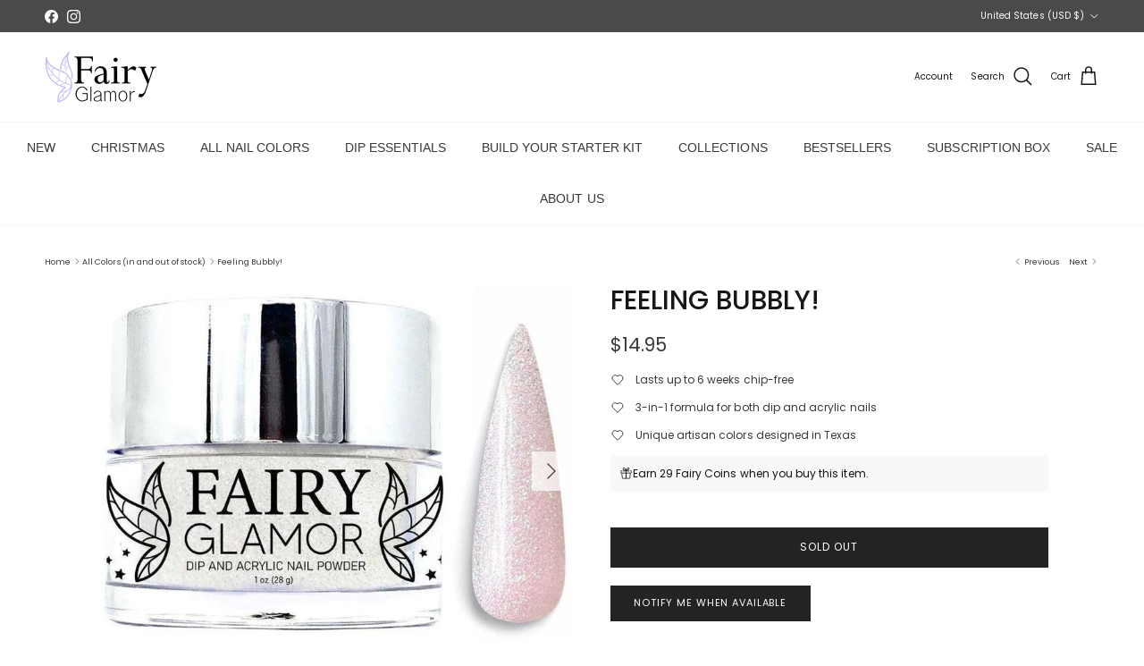

--- FILE ---
content_type: text/html; charset=utf-8
request_url: https://fairyglamor.com/collections/all-colors-in-and-out-of-stock/products/feeling-bubbly-rainbow-glitter-dip-nail-powder
body_size: 67520
content:
<!doctype html>
<html class="no-js" lang="en" dir="ltr">
<head>
<script src="https://sapi.negate.io/script/98Ir8Vh3TainI9SfsM8b7A==?shop=fairy-vial.myshopify.com"></script><meta charset="utf-8">
<meta name="viewport" content="width=device-width,initial-scale=1">
<title>Fairy Glamor Rainbow Glitter Dip and Acrylic Nail Powder - Color: Feeling Bubbly!</title><link rel="canonical" href="https://fairyglamor.com/products/feeling-bubbly-rainbow-glitter-dip-nail-powder"><link rel="icon" href="//fairyglamor.com/cdn/shop/files/fairy-glamor-favicon-64-png.png?crop=center&height=48&v=1654185479&width=48" type="image/png">
  <link rel="apple-touch-icon" href="//fairyglamor.com/cdn/shop/files/fairy-glamor-favicon-64-png.png?crop=center&height=180&v=1654185479&width=180"><meta name="description" content="Feeling Bubbly! is a Rainbow Glitter Dip and Acrylic Nail Powder Color in a large 1oz jar. Create professional manicures with our affordable dipping kit today. Free shipping over $100 from Galveston Texas, USA."><meta property="og:site_name" content="Fairy Glamor">
<meta property="og:url" content="https://fairyglamor.com/products/feeling-bubbly-rainbow-glitter-dip-nail-powder">
<meta property="og:title" content="Fairy Glamor Rainbow Glitter Dip and Acrylic Nail Powder - Color: Feeling Bubbly!">
<meta property="og:type" content="product">
<meta property="og:description" content="Feeling Bubbly! is a Rainbow Glitter Dip and Acrylic Nail Powder Color in a large 1oz jar. Create professional manicures with our affordable dipping kit today. Free shipping over $100 from Galveston Texas, USA."><meta property="og:image" content="http://fairyglamor.com/cdn/shop/products/Glitter-dip-nail-powder-Feeling-Bubbly-Fairy-glamor.jpg?crop=center&height=1200&v=1740741988&width=1200">
  <meta property="og:image:secure_url" content="https://fairyglamor.com/cdn/shop/products/Glitter-dip-nail-powder-Feeling-Bubbly-Fairy-glamor.jpg?crop=center&height=1200&v=1740741988&width=1200">
  <meta property="og:image:width" content="800">
  <meta property="og:image:height" content="600"><meta property="og:price:amount" content="14.95">
  <meta property="og:price:currency" content="USD"><meta name="twitter:card" content="summary_large_image">
<meta name="twitter:title" content="Fairy Glamor Rainbow Glitter Dip and Acrylic Nail Powder - Color: Feeling Bubbly!">
<meta name="twitter:description" content="Feeling Bubbly! is a Rainbow Glitter Dip and Acrylic Nail Powder Color in a large 1oz jar. Create professional manicures with our affordable dipping kit today. Free shipping over $100 from Galveston Texas, USA.">
<style>@font-face {
  font-family: Poppins;
  font-weight: 400;
  font-style: normal;
  font-display: fallback;
  src: url("//fairyglamor.com/cdn/fonts/poppins/poppins_n4.0ba78fa5af9b0e1a374041b3ceaadf0a43b41362.woff2") format("woff2"),
       url("//fairyglamor.com/cdn/fonts/poppins/poppins_n4.214741a72ff2596839fc9760ee7a770386cf16ca.woff") format("woff");
}
@font-face {
  font-family: Poppins;
  font-weight: 700;
  font-style: normal;
  font-display: fallback;
  src: url("//fairyglamor.com/cdn/fonts/poppins/poppins_n7.56758dcf284489feb014a026f3727f2f20a54626.woff2") format("woff2"),
       url("//fairyglamor.com/cdn/fonts/poppins/poppins_n7.f34f55d9b3d3205d2cd6f64955ff4b36f0cfd8da.woff") format("woff");
}
@font-face {
  font-family: Poppins;
  font-weight: 500;
  font-style: normal;
  font-display: fallback;
  src: url("//fairyglamor.com/cdn/fonts/poppins/poppins_n5.ad5b4b72b59a00358afc706450c864c3c8323842.woff2") format("woff2"),
       url("//fairyglamor.com/cdn/fonts/poppins/poppins_n5.33757fdf985af2d24b32fcd84c9a09224d4b2c39.woff") format("woff");
}
@font-face {
  font-family: Poppins;
  font-weight: 400;
  font-style: italic;
  font-display: fallback;
  src: url("//fairyglamor.com/cdn/fonts/poppins/poppins_i4.846ad1e22474f856bd6b81ba4585a60799a9f5d2.woff2") format("woff2"),
       url("//fairyglamor.com/cdn/fonts/poppins/poppins_i4.56b43284e8b52fc64c1fd271f289a39e8477e9ec.woff") format("woff");
}
@font-face {
  font-family: Poppins;
  font-weight: 700;
  font-style: italic;
  font-display: fallback;
  src: url("//fairyglamor.com/cdn/fonts/poppins/poppins_i7.42fd71da11e9d101e1e6c7932199f925f9eea42d.woff2") format("woff2"),
       url("//fairyglamor.com/cdn/fonts/poppins/poppins_i7.ec8499dbd7616004e21155106d13837fff4cf556.woff") format("woff");
}
@font-face {
  font-family: Poppins;
  font-weight: 500;
  font-style: normal;
  font-display: fallback;
  src: url("//fairyglamor.com/cdn/fonts/poppins/poppins_n5.ad5b4b72b59a00358afc706450c864c3c8323842.woff2") format("woff2"),
       url("//fairyglamor.com/cdn/fonts/poppins/poppins_n5.33757fdf985af2d24b32fcd84c9a09224d4b2c39.woff") format("woff");
}
:root {
  --page-container-width:          1480px;
  --reading-container-width:       720px;
  --divider-opacity:               0.14;
  --gutter-large:                  30px;
  --gutter-desktop:                20px;
  --gutter-mobile:                 16px;
  --section-padding:               50px;
  --larger-section-padding:        80px;
  --larger-section-padding-mobile: 60px;
  --largest-section-padding:       110px;
  --aos-animate-duration:          0.6s;

  --base-font-family:              Poppins, sans-serif;
  --base-font-weight:              400;
  --base-font-style:               normal;
  --heading-font-family:           Poppins, sans-serif;
  --heading-font-weight:           500;
  --heading-font-style:            normal;
  --heading-font-letter-spacing:   normal;
  --logo-font-family:              "system_ui", -apple-system, 'Segoe UI', Roboto, 'Helvetica Neue', 'Noto Sans', 'Liberation Sans', Arial, sans-serif, 'Apple Color Emoji', 'Segoe UI Emoji', 'Segoe UI Symbol', 'Noto Color Emoji';
  --logo-font-weight:              400;
  --logo-font-style:               normal;
  --nav-font-family:               "system_ui", -apple-system, 'Segoe UI', Roboto, 'Helvetica Neue', 'Noto Sans', 'Liberation Sans', Arial, sans-serif, 'Apple Color Emoji', 'Segoe UI Emoji', 'Segoe UI Symbol', 'Noto Color Emoji';
  --nav-font-weight:               400;
  --nav-font-style:                normal;

  --base-text-size:12px;
  --base-line-height:              1.6;
  --input-text-size:16px;
  --smaller-text-size-1:10px;
  --smaller-text-size-2:14px;
  --smaller-text-size-3:9px;
  --smaller-text-size-4:8px;
  --larger-text-size:30px;
  --super-large-text-size:53px;
  --super-large-mobile-text-size:24px;
  --larger-mobile-text-size:24px;
  --logo-text-size:25px;--btn-letter-spacing: 0.08em;
    --btn-text-transform: uppercase;
    --button-text-size: 11px;
    --quickbuy-button-text-size: 11;
    --small-feature-link-font-size: 0.75em;
    --input-btn-padding-top: 1.2em;
    --input-btn-padding-bottom: 1.2em;--heading-text-transform:uppercase;
  --nav-text-size:                      14px;
  --mobile-menu-font-weight:            inherit;

  --body-bg-color:                      255 255 255;
  --bg-color:                           255 255 255;
  --body-text-color:                    57 57 57;
  --text-color:                         57 57 57;

  --header-text-col:                    #171717;--header-text-hover-col:             var(--main-nav-link-hover-col);--header-bg-col:                     #ffffff;
  --heading-color:                     23 23 23;
  --body-heading-color:                23 23 23;
  --heading-divider-col:               #f5f5fd;

  --logo-col:                          #171717;
  --main-nav-bg:                       #ffffff;
  --main-nav-link-col:                 #393939;
  --main-nav-link-hover-col:           #bab8ee;
  --main-nav-link-featured-col:        #8b89e0;

  --link-color:                        142 140 224;
  --body-link-color:                   142 140 224;

  --btn-bg-color:                        35 35 35;
  --btn-bg-hover-color:                  0 0 0;
  --btn-border-color:                    35 35 35;
  --btn-border-hover-color:              0 0 0;
  --btn-text-color:                      255 255 255;
  --btn-text-hover-color:                255 255 255;--btn-alt-bg-color:                    255 255 255;
  --btn-alt-text-color:                  35 35 35;
  --btn-alt-border-color:                35 35 35;
  --btn-alt-border-hover-color:          35 35 35;--btn-ter-bg-color:                    235 235 235;
  --btn-ter-text-color:                  6 6 6;
  --btn-ter-bg-hover-color:              35 35 35;
  --btn-ter-text-hover-color:            255 255 255;--btn-border-radius: 0;
    --btn-inspired-border-radius: 0;--color-scheme-default:                             #ffffff;
  --color-scheme-default-color:                       255 255 255;
  --color-scheme-default-text-color:                  57 57 57;
  --color-scheme-default-head-color:                  23 23 23;
  --color-scheme-default-link-color:                  142 140 224;
  --color-scheme-default-btn-text-color:              255 255 255;
  --color-scheme-default-btn-text-hover-color:        255 255 255;
  --color-scheme-default-btn-bg-color:                35 35 35;
  --color-scheme-default-btn-bg-hover-color:          0 0 0;
  --color-scheme-default-btn-border-color:            35 35 35;
  --color-scheme-default-btn-border-hover-color:      0 0 0;
  --color-scheme-default-btn-alt-text-color:          35 35 35;
  --color-scheme-default-btn-alt-bg-color:            255 255 255;
  --color-scheme-default-btn-alt-border-color:        35 35 35;
  --color-scheme-default-btn-alt-border-hover-color:  35 35 35;

  --color-scheme-1:                             #f3f2ff;
  --color-scheme-1-color:                       243 242 255;
  --color-scheme-1-text-color:                  52 52 52;
  --color-scheme-1-head-color:                  52 52 52;
  --color-scheme-1-link-color:                  52 52 52;
  --color-scheme-1-btn-text-color:              255 255 255;
  --color-scheme-1-btn-text-hover-color:        255 255 255;
  --color-scheme-1-btn-bg-color:                35 35 35;
  --color-scheme-1-btn-bg-hover-color:          0 0 0;
  --color-scheme-1-btn-border-color:            35 35 35;
  --color-scheme-1-btn-border-hover-color:      0 0 0;
  --color-scheme-1-btn-alt-text-color:          35 35 35;
  --color-scheme-1-btn-alt-bg-color:            255 255 255;
  --color-scheme-1-btn-alt-border-color:        35 35 35;
  --color-scheme-1-btn-alt-border-hover-color:  35 35 35;

  --color-scheme-2:                             #bab8ee;
  --color-scheme-2-color:                       186 184 238;
  --color-scheme-2-text-color:                  52 52 52;
  --color-scheme-2-head-color:                  52 52 52;
  --color-scheme-2-link-color:                  52 52 52;
  --color-scheme-2-btn-text-color:              255 255 255;
  --color-scheme-2-btn-text-hover-color:        255 255 255;
  --color-scheme-2-btn-bg-color:                35 35 35;
  --color-scheme-2-btn-bg-hover-color:          0 0 0;
  --color-scheme-2-btn-border-color:            35 35 35;
  --color-scheme-2-btn-border-hover-color:      0 0 0;
  --color-scheme-2-btn-alt-text-color:          35 35 35;
  --color-scheme-2-btn-alt-bg-color:            255 255 255;
  --color-scheme-2-btn-alt-border-color:        35 35 35;
  --color-scheme-2-btn-alt-border-hover-color:  35 35 35;

  /* Shop Pay payment terms */
  --payment-terms-background-color:    #ffffff;--quickbuy-bg: 243 242 255;--body-input-background-color:       rgb(var(--body-bg-color));
  --input-background-color:            rgb(var(--body-bg-color));
  --body-input-text-color:             var(--body-text-color);
  --input-text-color:                  var(--body-text-color);
  --body-input-border-color:           rgb(206, 206, 206);
  --input-border-color:                rgb(206, 206, 206);
  --input-border-color-hover:          rgb(146, 146, 146);
  --input-border-color-active:         rgb(57, 57, 57);

  --swatch-cross-svg:                  url("data:image/svg+xml,%3Csvg xmlns='http://www.w3.org/2000/svg' width='240' height='240' viewBox='0 0 24 24' fill='none' stroke='rgb(206, 206, 206)' stroke-width='0.09' preserveAspectRatio='none' %3E%3Cline x1='24' y1='0' x2='0' y2='24'%3E%3C/line%3E%3C/svg%3E");
  --swatch-cross-hover:                url("data:image/svg+xml,%3Csvg xmlns='http://www.w3.org/2000/svg' width='240' height='240' viewBox='0 0 24 24' fill='none' stroke='rgb(146, 146, 146)' stroke-width='0.09' preserveAspectRatio='none' %3E%3Cline x1='24' y1='0' x2='0' y2='24'%3E%3C/line%3E%3C/svg%3E");
  --swatch-cross-active:               url("data:image/svg+xml,%3Csvg xmlns='http://www.w3.org/2000/svg' width='240' height='240' viewBox='0 0 24 24' fill='none' stroke='rgb(57, 57, 57)' stroke-width='0.09' preserveAspectRatio='none' %3E%3Cline x1='24' y1='0' x2='0' y2='24'%3E%3C/line%3E%3C/svg%3E");

  --footer-divider-col:                #e9e8ff;
  --footer-text-col:                   43 43 43;
  --footer-heading-col:                166 164 241;
  --footer-bg-col:                     233 232 255;--product-label-overlay-justify: flex-start;--product-label-overlay-align: flex-start;--product-label-overlay-reduction-text:   #ffffff;
  --product-label-overlay-reduction-bg:     #bab8ee;
  --product-label-overlay-reduction-text-weight: 600;
  --product-label-overlay-stock-text:       #ffffff;
  --product-label-overlay-stock-bg:         #bab8ee;
  --product-label-overlay-new-text:         #ffffff;
  --product-label-overlay-new-bg:           #bab8ee;
  --product-label-overlay-meta-text:        #ffffff;
  --product-label-overlay-meta-bg:          #bab8ee;
  --product-label-sale-text:                #bab8ee;
  --product-label-sold-text:                #171717;
  --product-label-preorder-text:            #bab8ee;

  --product-block-crop-align:               center;

  
  --product-block-price-align:              center;
  --product-block-price-item-margin-start:  .25rem;
  --product-block-price-item-margin-end:    .25rem;
  

  

  --collection-block-image-position:   center center;

  --swatch-picker-image-size:          100px;
  --swatch-crop-align:                 center center;

  --image-overlay-text-color:          255 255 255;--image-overlay-bg:                  rgba(0, 0, 0, 0.31);
  --image-overlay-shadow-start:        rgb(0 0 0 / 0.17);
  --image-overlay-box-opacity:         0.35;--product-inventory-ok-box-color:            #e9e8ff;
  --product-inventory-ok-text-color:           #bab8ee;
  --product-inventory-ok-icon-box-fill-color:  #fff;
  --product-inventory-low-box-color:           #e9e8ff;
  --product-inventory-low-text-color:          #171717;
  --product-inventory-low-icon-box-fill-color: #fff;
  --product-inventory-low-text-color-channels: 186, 184, 238;
  --product-inventory-ok-text-color-channels:  23, 23, 23;

  --rating-star-color: 186 184 238;--overlay-align-left: start;
    --overlay-align-right: end;}html[dir=rtl] {
  --overlay-right-text-m-left: 0;
  --overlay-right-text-m-right: auto;
  --overlay-left-shadow-left-left: 15%;
  --overlay-left-shadow-left-right: -50%;
  --overlay-left-shadow-right-left: -85%;
  --overlay-left-shadow-right-right: 0;
}.image-overlay--bg-box .text-overlay .text-overlay__text {
    --image-overlay-box-bg: 255 255 255;
    --heading-color: var(--body-heading-color);
    --text-color: var(--body-text-color);
    --link-color: var(--body-link-color);
  }::selection {
    background: rgb(var(--body-heading-color));
    color: rgb(var(--body-bg-color));
  }
  ::-moz-selection {
    background: rgb(var(--body-heading-color));
    color: rgb(var(--body-bg-color));
  }.use-color-scheme--default {
  --product-label-sale-text:           #bab8ee;
  --product-label-sold-text:           #171717;
  --product-label-preorder-text:       #bab8ee;
  --input-background-color:            rgb(var(--body-bg-color));
  --input-text-color:                  var(--body-input-text-color);
  --input-border-color:                rgb(206, 206, 206);
  --input-border-color-hover:          rgb(146, 146, 146);
  --input-border-color-active:         rgb(57, 57, 57);
}</style>

  <link href="//fairyglamor.com/cdn/shop/t/68/assets/main.css?v=59812818702299870031765141752" rel="stylesheet" type="text/css" media="all" />
<link rel="stylesheet" href="//fairyglamor.com/cdn/shop/t/68/assets/swatches.css?v=57130116886096207231765141789" media="print" onload="this.media='all'"><link rel="preload" as="font" href="//fairyglamor.com/cdn/fonts/poppins/poppins_n4.0ba78fa5af9b0e1a374041b3ceaadf0a43b41362.woff2" type="font/woff2" crossorigin><link rel="preload" as="font" href="//fairyglamor.com/cdn/fonts/poppins/poppins_n5.ad5b4b72b59a00358afc706450c864c3c8323842.woff2" type="font/woff2" crossorigin><script>
    document.documentElement.className = document.documentElement.className.replace('no-js', 'js');

    window.theme = {
      info: {
        name: 'Symmetry',
        version: '8.1.1'
      },
      device: {
        hasTouch: window.matchMedia('(any-pointer: coarse)').matches,
        hasHover: window.matchMedia('(hover: hover)').matches
      },
      mediaQueries: {
        md: '(min-width: 768px)',
        productMediaCarouselBreak: '(min-width: 1041px)'
      },
      routes: {
        base: 'https://fairyglamor.com',
        cart: '/cart',
        cartAdd: '/cart/add.js',
        cartUpdate: '/cart/update.js',
        predictiveSearch: '/search/suggest'
      },
      strings: {
        cartTermsConfirmation: "You must agree to the terms and conditions before continuing.",
        cartItemsQuantityError: "You can only add [QUANTITY] of this item to your cart.",
        generalSearchViewAll: "View all search results",
        noStock: "Sold out",
        noVariant: "Unavailable",
        productsProductChooseA: "Choose a",
        generalSearchPages: "Pages",
        generalSearchNoResultsWithoutTerms: "Sorry, we couldnʼt find any results",
        shippingCalculator: {
          singleRate: "There is one shipping rate for this destination:",
          multipleRates: "There are multiple shipping rates for this destination:",
          noRates: "We do not ship to this destination."
        },
        regularPrice: "Regular price",
        salePrice: "Sale price"
      },
      settings: {
        moneyWithCurrencyFormat: "${{amount}} USD",
        cartType: "drawer",
        afterAddToCart: "drawer",
        quickbuyStyle: "off",
        externalLinksNewTab: true,
        internalLinksSmoothScroll: true
      }
    }

    theme.inlineNavigationCheck = function() {
      var pageHeader = document.querySelector('.pageheader'),
          inlineNavContainer = pageHeader.querySelector('.logo-area__left__inner'),
          inlineNav = inlineNavContainer.querySelector('.navigation--left');
      if (inlineNav && getComputedStyle(inlineNav).display != 'none') {
        var inlineMenuCentered = document.querySelector('.pageheader--layout-inline-menu-center'),
            logoContainer = document.querySelector('.logo-area__middle__inner');
        if(inlineMenuCentered) {
          var rightWidth = document.querySelector('.logo-area__right__inner').clientWidth,
              middleWidth = logoContainer.clientWidth,
              logoArea = document.querySelector('.logo-area'),
              computedLogoAreaStyle = getComputedStyle(logoArea),
              logoAreaInnerWidth = logoArea.clientWidth - Math.ceil(parseFloat(computedLogoAreaStyle.paddingLeft)) - Math.ceil(parseFloat(computedLogoAreaStyle.paddingRight)),
              availableNavWidth = logoAreaInnerWidth - Math.max(rightWidth, middleWidth) * 2 - 40;
          inlineNavContainer.style.maxWidth = availableNavWidth + 'px';
        }

        var firstInlineNavLink = inlineNav.querySelector('.navigation__item:first-child'),
            lastInlineNavLink = inlineNav.querySelector('.navigation__item:last-child');
        if (lastInlineNavLink) {
          var inlineNavWidth = null;
          if(document.querySelector('html[dir=rtl]')) {
            inlineNavWidth = firstInlineNavLink.offsetLeft - lastInlineNavLink.offsetLeft + firstInlineNavLink.offsetWidth;
          } else {
            inlineNavWidth = lastInlineNavLink.offsetLeft - firstInlineNavLink.offsetLeft + lastInlineNavLink.offsetWidth;
          }
          if (inlineNavContainer.offsetWidth >= inlineNavWidth) {
            pageHeader.classList.add('pageheader--layout-inline-permitted');
            var tallLogo = logoContainer.clientHeight > lastInlineNavLink.clientHeight + 20;
            if (tallLogo) {
              inlineNav.classList.add('navigation--tight-underline');
            } else {
              inlineNav.classList.remove('navigation--tight-underline');
            }
          } else {
            pageHeader.classList.remove('pageheader--layout-inline-permitted');
          }
        }
      }
    };

    theme.setInitialHeaderHeightProperty = () => {
      const section = document.querySelector('.section-header');
      if (section) {
        document.documentElement.style.setProperty('--theme-header-height', Math.ceil(section.clientHeight) + 'px');
      }
    };
  </script>

  <script src="//fairyglamor.com/cdn/shop/t/68/assets/main.js?v=25831844697274821701765141753" defer></script>
    <script src="//fairyglamor.com/cdn/shop/t/68/assets/animate-on-scroll.js?v=15249566486942820451765141745" defer></script>
    <link href="//fairyglamor.com/cdn/shop/t/68/assets/animate-on-scroll.css?v=135962721104954213331765141745" rel="stylesheet" type="text/css" media="all" />
  

  <script>window.performance && window.performance.mark && window.performance.mark('shopify.content_for_header.start');</script><meta name="google-site-verification" content="6Vg1dJOmIF_Z8kHtTWBZ6wjk7vBDiledsMhW5tirqXc">
<meta id="shopify-digital-wallet" name="shopify-digital-wallet" content="/39735328929/digital_wallets/dialog">
<meta name="shopify-checkout-api-token" content="127bb9e1082e224a0449ed090efd4908">
<meta id="in-context-paypal-metadata" data-shop-id="39735328929" data-venmo-supported="true" data-environment="production" data-locale="en_US" data-paypal-v4="true" data-currency="USD">
<link rel="alternate" type="application/json+oembed" href="https://fairyglamor.com/products/feeling-bubbly-rainbow-glitter-dip-nail-powder.oembed">
<script async="async" src="/checkouts/internal/preloads.js?locale=en-US"></script>
<link rel="preconnect" href="https://shop.app" crossorigin="anonymous">
<script async="async" src="https://shop.app/checkouts/internal/preloads.js?locale=en-US&shop_id=39735328929" crossorigin="anonymous"></script>
<script id="apple-pay-shop-capabilities" type="application/json">{"shopId":39735328929,"countryCode":"US","currencyCode":"USD","merchantCapabilities":["supports3DS"],"merchantId":"gid:\/\/shopify\/Shop\/39735328929","merchantName":"Fairy Glamor","requiredBillingContactFields":["postalAddress","email"],"requiredShippingContactFields":["postalAddress","email"],"shippingType":"shipping","supportedNetworks":["visa","masterCard","amex","discover","elo","jcb"],"total":{"type":"pending","label":"Fairy Glamor","amount":"1.00"},"shopifyPaymentsEnabled":true,"supportsSubscriptions":true}</script>
<script id="shopify-features" type="application/json">{"accessToken":"127bb9e1082e224a0449ed090efd4908","betas":["rich-media-storefront-analytics"],"domain":"fairyglamor.com","predictiveSearch":true,"shopId":39735328929,"locale":"en"}</script>
<script>var Shopify = Shopify || {};
Shopify.shop = "fairy-vial.myshopify.com";
Shopify.locale = "en";
Shopify.currency = {"active":"USD","rate":"1.0"};
Shopify.country = "US";
Shopify.theme = {"name":"8.1 new main","id":173927530743,"schema_name":"Symmetry","schema_version":"8.1.1","theme_store_id":568,"role":"main"};
Shopify.theme.handle = "null";
Shopify.theme.style = {"id":null,"handle":null};
Shopify.cdnHost = "fairyglamor.com/cdn";
Shopify.routes = Shopify.routes || {};
Shopify.routes.root = "/";</script>
<script type="module">!function(o){(o.Shopify=o.Shopify||{}).modules=!0}(window);</script>
<script>!function(o){function n(){var o=[];function n(){o.push(Array.prototype.slice.apply(arguments))}return n.q=o,n}var t=o.Shopify=o.Shopify||{};t.loadFeatures=n(),t.autoloadFeatures=n()}(window);</script>
<script>
  window.ShopifyPay = window.ShopifyPay || {};
  window.ShopifyPay.apiHost = "shop.app\/pay";
  window.ShopifyPay.redirectState = null;
</script>
<script id="shop-js-analytics" type="application/json">{"pageType":"product"}</script>
<script defer="defer" async type="module" src="//fairyglamor.com/cdn/shopifycloud/shop-js/modules/v2/client.init-shop-cart-sync_D9rMo2Al.en.esm.js"></script>
<script defer="defer" async type="module" src="//fairyglamor.com/cdn/shopifycloud/shop-js/modules/v2/chunk.common_CxiRFgWq.esm.js"></script>
<script type="module">
  await import("//fairyglamor.com/cdn/shopifycloud/shop-js/modules/v2/client.init-shop-cart-sync_D9rMo2Al.en.esm.js");
await import("//fairyglamor.com/cdn/shopifycloud/shop-js/modules/v2/chunk.common_CxiRFgWq.esm.js");

  window.Shopify.SignInWithShop?.initShopCartSync?.({"fedCMEnabled":true,"windoidEnabled":true});

</script>
<script>
  window.Shopify = window.Shopify || {};
  if (!window.Shopify.featureAssets) window.Shopify.featureAssets = {};
  window.Shopify.featureAssets['shop-js'] = {"shop-cart-sync":["modules/v2/client.shop-cart-sync_B4ZT7whv.en.esm.js","modules/v2/chunk.common_CxiRFgWq.esm.js"],"init-fed-cm":["modules/v2/client.init-fed-cm_BRrGp5G0.en.esm.js","modules/v2/chunk.common_CxiRFgWq.esm.js"],"init-shop-email-lookup-coordinator":["modules/v2/client.init-shop-email-lookup-coordinator_BC540MY1.en.esm.js","modules/v2/chunk.common_CxiRFgWq.esm.js"],"shop-button":["modules/v2/client.shop-button_nlTgGxYh.en.esm.js","modules/v2/chunk.common_CxiRFgWq.esm.js"],"init-shop-cart-sync":["modules/v2/client.init-shop-cart-sync_D9rMo2Al.en.esm.js","modules/v2/chunk.common_CxiRFgWq.esm.js"],"init-windoid":["modules/v2/client.init-windoid_3gKc3KSk.en.esm.js","modules/v2/chunk.common_CxiRFgWq.esm.js"],"shop-login-button":["modules/v2/client.shop-login-button_DMAUQ9OT.en.esm.js","modules/v2/chunk.common_CxiRFgWq.esm.js","modules/v2/chunk.modal_syYdCACb.esm.js"],"shop-cash-offers":["modules/v2/client.shop-cash-offers_CmtUJxLt.en.esm.js","modules/v2/chunk.common_CxiRFgWq.esm.js","modules/v2/chunk.modal_syYdCACb.esm.js"],"shop-toast-manager":["modules/v2/client.shop-toast-manager_yZsKSMhS.en.esm.js","modules/v2/chunk.common_CxiRFgWq.esm.js"],"pay-button":["modules/v2/client.pay-button_Dug2uVVc.en.esm.js","modules/v2/chunk.common_CxiRFgWq.esm.js"],"avatar":["modules/v2/client.avatar_BTnouDA3.en.esm.js"],"init-customer-accounts":["modules/v2/client.init-customer-accounts_ebrhaeXX.en.esm.js","modules/v2/client.shop-login-button_DMAUQ9OT.en.esm.js","modules/v2/chunk.common_CxiRFgWq.esm.js","modules/v2/chunk.modal_syYdCACb.esm.js"],"init-customer-accounts-sign-up":["modules/v2/client.init-customer-accounts-sign-up_6_zNq-7b.en.esm.js","modules/v2/client.shop-login-button_DMAUQ9OT.en.esm.js","modules/v2/chunk.common_CxiRFgWq.esm.js","modules/v2/chunk.modal_syYdCACb.esm.js"],"shop-follow-button":["modules/v2/client.shop-follow-button_2rBiVQsM.en.esm.js","modules/v2/chunk.common_CxiRFgWq.esm.js","modules/v2/chunk.modal_syYdCACb.esm.js"],"init-shop-for-new-customer-accounts":["modules/v2/client.init-shop-for-new-customer-accounts_C6R_yrAL.en.esm.js","modules/v2/client.shop-login-button_DMAUQ9OT.en.esm.js","modules/v2/chunk.common_CxiRFgWq.esm.js","modules/v2/chunk.modal_syYdCACb.esm.js"],"checkout-modal":["modules/v2/client.checkout-modal_Ch6xv_T_.en.esm.js","modules/v2/chunk.common_CxiRFgWq.esm.js","modules/v2/chunk.modal_syYdCACb.esm.js"],"lead-capture":["modules/v2/client.lead-capture_-xSIszTT.en.esm.js","modules/v2/chunk.common_CxiRFgWq.esm.js","modules/v2/chunk.modal_syYdCACb.esm.js"],"shop-login":["modules/v2/client.shop-login_DwdOaDcq.en.esm.js","modules/v2/chunk.common_CxiRFgWq.esm.js","modules/v2/chunk.modal_syYdCACb.esm.js"],"payment-terms":["modules/v2/client.payment-terms_DQmF-n60.en.esm.js","modules/v2/chunk.common_CxiRFgWq.esm.js","modules/v2/chunk.modal_syYdCACb.esm.js"]};
</script>
<script>(function() {
  var isLoaded = false;
  function asyncLoad() {
    if (isLoaded) return;
    isLoaded = true;
    var urls = ["\/\/cdn.shopify.com\/proxy\/32cf0649660c73dbfe3583d5dc905c97c42709f902c5d1571a0f496a25ffcf73\/bingshoppingtool-t2app-prod.trafficmanager.net\/uet\/tracking_script?shop=fairy-vial.myshopify.com\u0026sp-cache-control=cHVibGljLCBtYXgtYWdlPTkwMA","https:\/\/cdn-app.sealsubscriptions.com\/shopify\/public\/js\/sealsubscriptions.js?shop=fairy-vial.myshopify.com","https:\/\/loox.io\/widget\/Eybpwu5TB5\/loox.1636266584271.js?shop=fairy-vial.myshopify.com","https:\/\/ecommplugins-scripts.trustpilot.com\/v2.1\/js\/header.min.js?settings=eyJrZXkiOiJPUHBDNG85TFZTbldrUjFJIiwicyI6Im5vbmUifQ==\u0026v=2.5\u0026shop=fairy-vial.myshopify.com","https:\/\/ecommplugins-trustboxsettings.trustpilot.com\/fairy-vial.myshopify.com.js?settings=1662747242070\u0026shop=fairy-vial.myshopify.com","https:\/\/d1639lhkj5l89m.cloudfront.net\/js\/storefront\/uppromote.js?shop=fairy-vial.myshopify.com"];
    for (var i = 0; i < urls.length; i++) {
      var s = document.createElement('script');
      s.type = 'text/javascript';
      s.async = true;
      s.src = urls[i];
      var x = document.getElementsByTagName('script')[0];
      x.parentNode.insertBefore(s, x);
    }
  };
  if(window.attachEvent) {
    window.attachEvent('onload', asyncLoad);
  } else {
    window.addEventListener('load', asyncLoad, false);
  }
})();</script>
<script id="__st">var __st={"a":39735328929,"offset":-21600,"reqid":"2b6437b3-59bb-408d-92ab-700e11fd12a3-1766078770","pageurl":"fairyglamor.com\/collections\/all-colors-in-and-out-of-stock\/products\/feeling-bubbly-rainbow-glitter-dip-nail-powder","u":"c48e088da717","p":"product","rtyp":"product","rid":7740993175799};</script>
<script>window.ShopifyPaypalV4VisibilityTracking = true;</script>
<script id="captcha-bootstrap">!function(){'use strict';const t='contact',e='account',n='new_comment',o=[[t,t],['blogs',n],['comments',n],[t,'customer']],c=[[e,'customer_login'],[e,'guest_login'],[e,'recover_customer_password'],[e,'create_customer']],r=t=>t.map((([t,e])=>`form[action*='/${t}']:not([data-nocaptcha='true']) input[name='form_type'][value='${e}']`)).join(','),a=t=>()=>t?[...document.querySelectorAll(t)].map((t=>t.form)):[];function s(){const t=[...o],e=r(t);return a(e)}const i='password',u='form_key',d=['recaptcha-v3-token','g-recaptcha-response','h-captcha-response',i],f=()=>{try{return window.sessionStorage}catch{return}},m='__shopify_v',_=t=>t.elements[u];function p(t,e,n=!1){try{const o=window.sessionStorage,c=JSON.parse(o.getItem(e)),{data:r}=function(t){const{data:e,action:n}=t;return t[m]||n?{data:e,action:n}:{data:t,action:n}}(c);for(const[e,n]of Object.entries(r))t.elements[e]&&(t.elements[e].value=n);n&&o.removeItem(e)}catch(o){console.error('form repopulation failed',{error:o})}}const l='form_type',E='cptcha';function T(t){t.dataset[E]=!0}const w=window,h=w.document,L='Shopify',v='ce_forms',y='captcha';let A=!1;((t,e)=>{const n=(g='f06e6c50-85a8-45c8-87d0-21a2b65856fe',I='https://cdn.shopify.com/shopifycloud/storefront-forms-hcaptcha/ce_storefront_forms_captcha_hcaptcha.v1.5.2.iife.js',D={infoText:'Protected by hCaptcha',privacyText:'Privacy',termsText:'Terms'},(t,e,n)=>{const o=w[L][v],c=o.bindForm;if(c)return c(t,g,e,D).then(n);var r;o.q.push([[t,g,e,D],n]),r=I,A||(h.body.append(Object.assign(h.createElement('script'),{id:'captcha-provider',async:!0,src:r})),A=!0)});var g,I,D;w[L]=w[L]||{},w[L][v]=w[L][v]||{},w[L][v].q=[],w[L][y]=w[L][y]||{},w[L][y].protect=function(t,e){n(t,void 0,e),T(t)},Object.freeze(w[L][y]),function(t,e,n,w,h,L){const[v,y,A,g]=function(t,e,n){const i=e?o:[],u=t?c:[],d=[...i,...u],f=r(d),m=r(i),_=r(d.filter((([t,e])=>n.includes(e))));return[a(f),a(m),a(_),s()]}(w,h,L),I=t=>{const e=t.target;return e instanceof HTMLFormElement?e:e&&e.form},D=t=>v().includes(t);t.addEventListener('submit',(t=>{const e=I(t);if(!e)return;const n=D(e)&&!e.dataset.hcaptchaBound&&!e.dataset.recaptchaBound,o=_(e),c=g().includes(e)&&(!o||!o.value);(n||c)&&t.preventDefault(),c&&!n&&(function(t){try{if(!f())return;!function(t){const e=f();if(!e)return;const n=_(t);if(!n)return;const o=n.value;o&&e.removeItem(o)}(t);const e=Array.from(Array(32),(()=>Math.random().toString(36)[2])).join('');!function(t,e){_(t)||t.append(Object.assign(document.createElement('input'),{type:'hidden',name:u})),t.elements[u].value=e}(t,e),function(t,e){const n=f();if(!n)return;const o=[...t.querySelectorAll(`input[type='${i}']`)].map((({name:t})=>t)),c=[...d,...o],r={};for(const[a,s]of new FormData(t).entries())c.includes(a)||(r[a]=s);n.setItem(e,JSON.stringify({[m]:1,action:t.action,data:r}))}(t,e)}catch(e){console.error('failed to persist form',e)}}(e),e.submit())}));const S=(t,e)=>{t&&!t.dataset[E]&&(n(t,e.some((e=>e===t))),T(t))};for(const o of['focusin','change'])t.addEventListener(o,(t=>{const e=I(t);D(e)&&S(e,y())}));const B=e.get('form_key'),M=e.get(l),P=B&&M;t.addEventListener('DOMContentLoaded',(()=>{const t=y();if(P)for(const e of t)e.elements[l].value===M&&p(e,B);[...new Set([...A(),...v().filter((t=>'true'===t.dataset.shopifyCaptcha))])].forEach((e=>S(e,t)))}))}(h,new URLSearchParams(w.location.search),n,t,e,['guest_login'])})(!0,!0)}();</script>
<script integrity="sha256-4kQ18oKyAcykRKYeNunJcIwy7WH5gtpwJnB7kiuLZ1E=" data-source-attribution="shopify.loadfeatures" defer="defer" src="//fairyglamor.com/cdn/shopifycloud/storefront/assets/storefront/load_feature-a0a9edcb.js" crossorigin="anonymous"></script>
<script crossorigin="anonymous" defer="defer" src="//fairyglamor.com/cdn/shopifycloud/storefront/assets/shopify_pay/storefront-65b4c6d7.js?v=20250812"></script>
<script data-source-attribution="shopify.dynamic_checkout.dynamic.init">var Shopify=Shopify||{};Shopify.PaymentButton=Shopify.PaymentButton||{isStorefrontPortableWallets:!0,init:function(){window.Shopify.PaymentButton.init=function(){};var t=document.createElement("script");t.src="https://fairyglamor.com/cdn/shopifycloud/portable-wallets/latest/portable-wallets.en.js",t.type="module",document.head.appendChild(t)}};
</script>
<script data-source-attribution="shopify.dynamic_checkout.buyer_consent">
  function portableWalletsHideBuyerConsent(e){var t=document.getElementById("shopify-buyer-consent"),n=document.getElementById("shopify-subscription-policy-button");t&&n&&(t.classList.add("hidden"),t.setAttribute("aria-hidden","true"),n.removeEventListener("click",e))}function portableWalletsShowBuyerConsent(e){var t=document.getElementById("shopify-buyer-consent"),n=document.getElementById("shopify-subscription-policy-button");t&&n&&(t.classList.remove("hidden"),t.removeAttribute("aria-hidden"),n.addEventListener("click",e))}window.Shopify?.PaymentButton&&(window.Shopify.PaymentButton.hideBuyerConsent=portableWalletsHideBuyerConsent,window.Shopify.PaymentButton.showBuyerConsent=portableWalletsShowBuyerConsent);
</script>
<script data-source-attribution="shopify.dynamic_checkout.cart.bootstrap">document.addEventListener("DOMContentLoaded",(function(){function t(){return document.querySelector("shopify-accelerated-checkout-cart, shopify-accelerated-checkout")}if(t())Shopify.PaymentButton.init();else{new MutationObserver((function(e,n){t()&&(Shopify.PaymentButton.init(),n.disconnect())})).observe(document.body,{childList:!0,subtree:!0})}}));
</script>
<script id='scb4127' type='text/javascript' async='' src='https://fairyglamor.com/cdn/shopifycloud/privacy-banner/storefront-banner.js'></script><link id="shopify-accelerated-checkout-styles" rel="stylesheet" media="screen" href="https://fairyglamor.com/cdn/shopifycloud/portable-wallets/latest/accelerated-checkout-backwards-compat.css" crossorigin="anonymous">
<style id="shopify-accelerated-checkout-cart">
        #shopify-buyer-consent {
  margin-top: 1em;
  display: inline-block;
  width: 100%;
}

#shopify-buyer-consent.hidden {
  display: none;
}

#shopify-subscription-policy-button {
  background: none;
  border: none;
  padding: 0;
  text-decoration: underline;
  font-size: inherit;
  cursor: pointer;
}

#shopify-subscription-policy-button::before {
  box-shadow: none;
}

      </style>
<script id="sections-script" data-sections="related-products,footer" defer="defer" src="//fairyglamor.com/cdn/shop/t/68/compiled_assets/scripts.js?22737"></script>
<script>window.performance && window.performance.mark && window.performance.mark('shopify.content_for_header.end');</script>
<!-- CC Custom Head Start --><!-- CC Custom Head End --><!-- BEGIN app block: shopify://apps/klaviyo-email-marketing-sms/blocks/klaviyo-onsite-embed/2632fe16-c075-4321-a88b-50b567f42507 -->












  <script async src="https://static.klaviyo.com/onsite/js/R7a9Bm/klaviyo.js?company_id=R7a9Bm"></script>
  <script>!function(){if(!window.klaviyo){window._klOnsite=window._klOnsite||[];try{window.klaviyo=new Proxy({},{get:function(n,i){return"push"===i?function(){var n;(n=window._klOnsite).push.apply(n,arguments)}:function(){for(var n=arguments.length,o=new Array(n),w=0;w<n;w++)o[w]=arguments[w];var t="function"==typeof o[o.length-1]?o.pop():void 0,e=new Promise((function(n){window._klOnsite.push([i].concat(o,[function(i){t&&t(i),n(i)}]))}));return e}}})}catch(n){window.klaviyo=window.klaviyo||[],window.klaviyo.push=function(){var n;(n=window._klOnsite).push.apply(n,arguments)}}}}();</script>

  
    <script id="viewed_product">
      if (item == null) {
        var _learnq = _learnq || [];

        var MetafieldReviews = null
        var MetafieldYotpoRating = null
        var MetafieldYotpoCount = null
        var MetafieldLooxRating = null
        var MetafieldLooxCount = null
        var okendoProduct = null
        var okendoProductReviewCount = null
        var okendoProductReviewAverageValue = null
        try {
          // The following fields are used for Customer Hub recently viewed in order to add reviews.
          // This information is not part of __kla_viewed. Instead, it is part of __kla_viewed_reviewed_items
          MetafieldReviews = {};
          MetafieldYotpoRating = null
          MetafieldYotpoCount = null
          MetafieldLooxRating = "5.0"
          MetafieldLooxCount = 4

          okendoProduct = null
          // If the okendo metafield is not legacy, it will error, which then requires the new json formatted data
          if (okendoProduct && 'error' in okendoProduct) {
            okendoProduct = null
          }
          okendoProductReviewCount = okendoProduct ? okendoProduct.reviewCount : null
          okendoProductReviewAverageValue = okendoProduct ? okendoProduct.reviewAverageValue : null
        } catch (error) {
          console.error('Error in Klaviyo onsite reviews tracking:', error);
        }

        var item = {
          Name: "Feeling Bubbly!",
          ProductID: 7740993175799,
          Categories: ["All Colors (in and out of stock)","All Products","Dip Collection","Glitter Nail Powder","Sakura Cafe Collection"],
          ImageURL: "https://fairyglamor.com/cdn/shop/products/Glitter-dip-nail-powder-Feeling-Bubbly-Fairy-glamor_grande.jpg?v=1740741988",
          URL: "https://fairyglamor.com/products/feeling-bubbly-rainbow-glitter-dip-nail-powder",
          Brand: "Fairy Glamor",
          Price: "$14.95",
          Value: "14.95",
          CompareAtPrice: "$0.00"
        };
        _learnq.push(['track', 'Viewed Product', item]);
        _learnq.push(['trackViewedItem', {
          Title: item.Name,
          ItemId: item.ProductID,
          Categories: item.Categories,
          ImageUrl: item.ImageURL,
          Url: item.URL,
          Metadata: {
            Brand: item.Brand,
            Price: item.Price,
            Value: item.Value,
            CompareAtPrice: item.CompareAtPrice
          },
          metafields:{
            reviews: MetafieldReviews,
            yotpo:{
              rating: MetafieldYotpoRating,
              count: MetafieldYotpoCount,
            },
            loox:{
              rating: MetafieldLooxRating,
              count: MetafieldLooxCount,
            },
            okendo: {
              rating: okendoProductReviewAverageValue,
              count: okendoProductReviewCount,
            }
          }
        }]);
      }
    </script>
  




  <script>
    window.klaviyoReviewsProductDesignMode = false
  </script>







<!-- END app block --><!-- BEGIN app block: shopify://apps/instafeed/blocks/head-block/c447db20-095d-4a10-9725-b5977662c9d5 --><link rel="preconnect" href="https://cdn.nfcube.com/">
<link rel="preconnect" href="https://scontent.cdninstagram.com/">


  <script>
    document.addEventListener('DOMContentLoaded', function () {
      let instafeedScript = document.createElement('script');

      
        instafeedScript.src = 'https://cdn.nfcube.com/instafeed-5fedad641547d57669c4ea3c2f3dab0a.js';
      

      document.body.appendChild(instafeedScript);
    });
  </script>





<!-- END app block --><!-- BEGIN app block: shopify://apps/cbb-add-to-cart/blocks/app-embed-block/a337a7bb-287b-4555-be68-8840dc3d7881 --><script>
    window.codeblackbelt = window.codeblackbelt || {};
    window.codeblackbelt.shop = window.codeblackbelt.shop || 'fairy-vial.myshopify.com';
    </script><script src="//cdn.codeblackbelt.com/widgets/collections-add-to-cart/main.min.js?version=2025121811-0600" async></script>
<!-- END app block --><!-- BEGIN app block: shopify://apps/seal-subscriptions/blocks/subscription-script-append/13b25004-a140-4ab7-b5fe-29918f759699 --><script defer="defer">
	/**	SealSubs loader,version number: 2.0 */
	(function(){
		var loadScript=function(a,b){var c=document.createElement("script");c.setAttribute("defer", "defer");c.type="text/javascript",c.readyState?c.onreadystatechange=function(){("loaded"==c.readyState||"complete"==c.readyState)&&(c.onreadystatechange=null,b())}:c.onload=function(){b()},c.src=a,document.getElementsByTagName("head")[0].appendChild(c)};
		// Set variable to prevent the other loader from requesting the same resources
		window.seal_subs_app_block_loader = true;
		appendScriptUrl('fairy-vial.myshopify.com');

		// get script url and append timestamp of last change
		function appendScriptUrl(shop) {
			var timeStamp = Math.floor(Date.now() / (1000*1*1));
			var timestampUrl = 'https://app.sealsubscriptions.com/shopify/public/status/shop/'+shop+'.js?'+timeStamp;
			loadScript(timestampUrl, function() {
				// append app script
				if (typeof sealsubscriptions_settings_updated == 'undefined') {
					sealsubscriptions_settings_updated = 'default-by-script';
				}
				var scriptUrl = "https://cdn-app.sealsubscriptions.com/shopify/public/js/sealsubscriptions-main.js?shop="+shop+"&"+sealsubscriptions_settings_updated;
				loadScript(scriptUrl, function(){});
			});
		}
	})();

	var SealSubsScriptAppended = true;
	
</script>

<!-- END app block --><!-- BEGIN app block: shopify://apps/triplewhale/blocks/triple_pixel_snippet/483d496b-3f1a-4609-aea7-8eee3b6b7a2a --><link rel='preconnect dns-prefetch' href='https://api.config-security.com/' crossorigin />
<link rel='preconnect dns-prefetch' href='https://conf.config-security.com/' crossorigin />
<script>
/* >> TriplePixel :: start*/
window.TriplePixelData={TripleName:"fairy-vial.myshopify.com",ver:"2.16",plat:"SHOPIFY",isHeadless:false,src:'SHOPIFY_EXT',product:{id:"7740993175799",name:`Feeling Bubbly!`,price:"14.95",variant:"43143980744951"},search:"",collection:"379945484535",cart:"drawer",template:"product",curr:"USD" || "USD"},function(W,H,A,L,E,_,B,N){function O(U,T,P,H,R){void 0===R&&(R=!1),H=new XMLHttpRequest,P?(H.open("POST",U,!0),H.setRequestHeader("Content-Type","text/plain")):H.open("GET",U,!0),H.send(JSON.stringify(P||{})),H.onreadystatechange=function(){4===H.readyState&&200===H.status?(R=H.responseText,U.includes("/first")?eval(R):P||(N[B]=R)):(299<H.status||H.status<200)&&T&&!R&&(R=!0,O(U,T-1,P))}}if(N=window,!N[H+"sn"]){N[H+"sn"]=1,L=function(){return Date.now().toString(36)+"_"+Math.random().toString(36)};try{A.setItem(H,1+(0|A.getItem(H)||0)),(E=JSON.parse(A.getItem(H+"U")||"[]")).push({u:location.href,r:document.referrer,t:Date.now(),id:L()}),A.setItem(H+"U",JSON.stringify(E))}catch(e){}var i,m,p;A.getItem('"!nC`')||(_=A,A=N,A[H]||(E=A[H]=function(t,e,i){return void 0===i&&(i=[]),"State"==t?E.s:(W=L(),(E._q=E._q||[]).push([W,t,e].concat(i)),W)},E.s="Installed",E._q=[],E.ch=W,B="configSecurityConfModel",N[B]=1,O("https://conf.config-security.com/model",5),i=L(),m=A[atob("c2NyZWVu")],_.setItem("di_pmt_wt",i),p={id:i,action:"profile",avatar:_.getItem("auth-security_rand_salt_"),time:m[atob("d2lkdGg=")]+":"+m[atob("aGVpZ2h0")],host:A.TriplePixelData.TripleName,plat:A.TriplePixelData.plat,url:window.location.href.slice(0,500),ref:document.referrer,ver:A.TriplePixelData.ver},O("https://api.config-security.com/event",5,p),O("https://api.config-security.com/first?host=".concat(p.host,"&plat=").concat(p.plat),5)))}}("","TriplePixel",localStorage);
/* << TriplePixel :: end*/
</script>



<!-- END app block --><script src="https://cdn.shopify.com/extensions/019b22c6-6ad5-78c8-830c-f28e018061ee/js-client-203/assets/pushowl-shopify.js" type="text/javascript" defer="defer"></script>
<script src="https://cdn.shopify.com/extensions/019ae85a-8f3d-796f-8417-2501c4ee0c33/appatticserver-368/assets/giftBoxLogicv1.js" type="text/javascript" defer="defer"></script>
<link href="https://cdn.shopify.com/extensions/019ae85a-8f3d-796f-8417-2501c4ee0c33/appatticserver-368/assets/giftBoxv1.css" rel="stylesheet" type="text/css" media="all">
<script src="https://cdn.shopify.com/extensions/019b2d00-f2dc-7906-9b08-f939afd52882/smile-io-261/assets/smile-points-on-product-page.js" type="text/javascript" defer="defer"></script>
<link href="https://cdn.shopify.com/extensions/019b2d00-f2dc-7906-9b08-f939afd52882/smile-io-261/assets/smile-points-on-product-page.css" rel="stylesheet" type="text/css" media="all">
<script src="https://cdn.shopify.com/extensions/019b2d00-f2dc-7906-9b08-f939afd52882/smile-io-261/assets/smile-loader.js" type="text/javascript" defer="defer"></script>
<link href="https://monorail-edge.shopifysvc.com" rel="dns-prefetch">
<script>(function(){if ("sendBeacon" in navigator && "performance" in window) {try {var session_token_from_headers = performance.getEntriesByType('navigation')[0].serverTiming.find(x => x.name == '_s').description;} catch {var session_token_from_headers = undefined;}var session_cookie_matches = document.cookie.match(/_shopify_s=([^;]*)/);var session_token_from_cookie = session_cookie_matches && session_cookie_matches.length === 2 ? session_cookie_matches[1] : "";var session_token = session_token_from_headers || session_token_from_cookie || "";function handle_abandonment_event(e) {var entries = performance.getEntries().filter(function(entry) {return /monorail-edge.shopifysvc.com/.test(entry.name);});if (!window.abandonment_tracked && entries.length === 0) {window.abandonment_tracked = true;var currentMs = Date.now();var navigation_start = performance.timing.navigationStart;var payload = {shop_id: 39735328929,url: window.location.href,navigation_start,duration: currentMs - navigation_start,session_token,page_type: "product"};window.navigator.sendBeacon("https://monorail-edge.shopifysvc.com/v1/produce", JSON.stringify({schema_id: "online_store_buyer_site_abandonment/1.1",payload: payload,metadata: {event_created_at_ms: currentMs,event_sent_at_ms: currentMs}}));}}window.addEventListener('pagehide', handle_abandonment_event);}}());</script>
<script id="web-pixels-manager-setup">(function e(e,d,r,n,o){if(void 0===o&&(o={}),!Boolean(null===(a=null===(i=window.Shopify)||void 0===i?void 0:i.analytics)||void 0===a?void 0:a.replayQueue)){var i,a;window.Shopify=window.Shopify||{};var t=window.Shopify;t.analytics=t.analytics||{};var s=t.analytics;s.replayQueue=[],s.publish=function(e,d,r){return s.replayQueue.push([e,d,r]),!0};try{self.performance.mark("wpm:start")}catch(e){}var l=function(){var e={modern:/Edge?\/(1{2}[4-9]|1[2-9]\d|[2-9]\d{2}|\d{4,})\.\d+(\.\d+|)|Firefox\/(1{2}[4-9]|1[2-9]\d|[2-9]\d{2}|\d{4,})\.\d+(\.\d+|)|Chrom(ium|e)\/(9{2}|\d{3,})\.\d+(\.\d+|)|(Maci|X1{2}).+ Version\/(15\.\d+|(1[6-9]|[2-9]\d|\d{3,})\.\d+)([,.]\d+|)( \(\w+\)|)( Mobile\/\w+|) Safari\/|Chrome.+OPR\/(9{2}|\d{3,})\.\d+\.\d+|(CPU[ +]OS|iPhone[ +]OS|CPU[ +]iPhone|CPU IPhone OS|CPU iPad OS)[ +]+(15[._]\d+|(1[6-9]|[2-9]\d|\d{3,})[._]\d+)([._]\d+|)|Android:?[ /-](13[3-9]|1[4-9]\d|[2-9]\d{2}|\d{4,})(\.\d+|)(\.\d+|)|Android.+Firefox\/(13[5-9]|1[4-9]\d|[2-9]\d{2}|\d{4,})\.\d+(\.\d+|)|Android.+Chrom(ium|e)\/(13[3-9]|1[4-9]\d|[2-9]\d{2}|\d{4,})\.\d+(\.\d+|)|SamsungBrowser\/([2-9]\d|\d{3,})\.\d+/,legacy:/Edge?\/(1[6-9]|[2-9]\d|\d{3,})\.\d+(\.\d+|)|Firefox\/(5[4-9]|[6-9]\d|\d{3,})\.\d+(\.\d+|)|Chrom(ium|e)\/(5[1-9]|[6-9]\d|\d{3,})\.\d+(\.\d+|)([\d.]+$|.*Safari\/(?![\d.]+ Edge\/[\d.]+$))|(Maci|X1{2}).+ Version\/(10\.\d+|(1[1-9]|[2-9]\d|\d{3,})\.\d+)([,.]\d+|)( \(\w+\)|)( Mobile\/\w+|) Safari\/|Chrome.+OPR\/(3[89]|[4-9]\d|\d{3,})\.\d+\.\d+|(CPU[ +]OS|iPhone[ +]OS|CPU[ +]iPhone|CPU IPhone OS|CPU iPad OS)[ +]+(10[._]\d+|(1[1-9]|[2-9]\d|\d{3,})[._]\d+)([._]\d+|)|Android:?[ /-](13[3-9]|1[4-9]\d|[2-9]\d{2}|\d{4,})(\.\d+|)(\.\d+|)|Mobile Safari.+OPR\/([89]\d|\d{3,})\.\d+\.\d+|Android.+Firefox\/(13[5-9]|1[4-9]\d|[2-9]\d{2}|\d{4,})\.\d+(\.\d+|)|Android.+Chrom(ium|e)\/(13[3-9]|1[4-9]\d|[2-9]\d{2}|\d{4,})\.\d+(\.\d+|)|Android.+(UC? ?Browser|UCWEB|U3)[ /]?(15\.([5-9]|\d{2,})|(1[6-9]|[2-9]\d|\d{3,})\.\d+)\.\d+|SamsungBrowser\/(5\.\d+|([6-9]|\d{2,})\.\d+)|Android.+MQ{2}Browser\/(14(\.(9|\d{2,})|)|(1[5-9]|[2-9]\d|\d{3,})(\.\d+|))(\.\d+|)|K[Aa][Ii]OS\/(3\.\d+|([4-9]|\d{2,})\.\d+)(\.\d+|)/},d=e.modern,r=e.legacy,n=navigator.userAgent;return n.match(d)?"modern":n.match(r)?"legacy":"unknown"}(),u="modern"===l?"modern":"legacy",c=(null!=n?n:{modern:"",legacy:""})[u],f=function(e){return[e.baseUrl,"/wpm","/b",e.hashVersion,"modern"===e.buildTarget?"m":"l",".js"].join("")}({baseUrl:d,hashVersion:r,buildTarget:u}),m=function(e){var d=e.version,r=e.bundleTarget,n=e.surface,o=e.pageUrl,i=e.monorailEndpoint;return{emit:function(e){var a=e.status,t=e.errorMsg,s=(new Date).getTime(),l=JSON.stringify({metadata:{event_sent_at_ms:s},events:[{schema_id:"web_pixels_manager_load/3.1",payload:{version:d,bundle_target:r,page_url:o,status:a,surface:n,error_msg:t},metadata:{event_created_at_ms:s}}]});if(!i)return console&&console.warn&&console.warn("[Web Pixels Manager] No Monorail endpoint provided, skipping logging."),!1;try{return self.navigator.sendBeacon.bind(self.navigator)(i,l)}catch(e){}var u=new XMLHttpRequest;try{return u.open("POST",i,!0),u.setRequestHeader("Content-Type","text/plain"),u.send(l),!0}catch(e){return console&&console.warn&&console.warn("[Web Pixels Manager] Got an unhandled error while logging to Monorail."),!1}}}}({version:r,bundleTarget:l,surface:e.surface,pageUrl:self.location.href,monorailEndpoint:e.monorailEndpoint});try{o.browserTarget=l,function(e){var d=e.src,r=e.async,n=void 0===r||r,o=e.onload,i=e.onerror,a=e.sri,t=e.scriptDataAttributes,s=void 0===t?{}:t,l=document.createElement("script"),u=document.querySelector("head"),c=document.querySelector("body");if(l.async=n,l.src=d,a&&(l.integrity=a,l.crossOrigin="anonymous"),s)for(var f in s)if(Object.prototype.hasOwnProperty.call(s,f))try{l.dataset[f]=s[f]}catch(e){}if(o&&l.addEventListener("load",o),i&&l.addEventListener("error",i),u)u.appendChild(l);else{if(!c)throw new Error("Did not find a head or body element to append the script");c.appendChild(l)}}({src:f,async:!0,onload:function(){if(!function(){var e,d;return Boolean(null===(d=null===(e=window.Shopify)||void 0===e?void 0:e.analytics)||void 0===d?void 0:d.initialized)}()){var d=window.webPixelsManager.init(e)||void 0;if(d){var r=window.Shopify.analytics;r.replayQueue.forEach((function(e){var r=e[0],n=e[1],o=e[2];d.publishCustomEvent(r,n,o)})),r.replayQueue=[],r.publish=d.publishCustomEvent,r.visitor=d.visitor,r.initialized=!0}}},onerror:function(){return m.emit({status:"failed",errorMsg:"".concat(f," has failed to load")})},sri:function(e){var d=/^sha384-[A-Za-z0-9+/=]+$/;return"string"==typeof e&&d.test(e)}(c)?c:"",scriptDataAttributes:o}),m.emit({status:"loading"})}catch(e){m.emit({status:"failed",errorMsg:(null==e?void 0:e.message)||"Unknown error"})}}})({shopId: 39735328929,storefrontBaseUrl: "https://fairyglamor.com",extensionsBaseUrl: "https://extensions.shopifycdn.com/cdn/shopifycloud/web-pixels-manager",monorailEndpoint: "https://monorail-edge.shopifysvc.com/unstable/produce_batch",surface: "storefront-renderer",enabledBetaFlags: ["2dca8a86"],webPixelsConfigList: [{"id":"1328251127","configuration":"{\"accountID\":\"R7a9Bm\",\"webPixelConfig\":\"eyJlbmFibGVBZGRlZFRvQ2FydEV2ZW50cyI6IHRydWV9\"}","eventPayloadVersion":"v1","runtimeContext":"STRICT","scriptVersion":"524f6c1ee37bacdca7657a665bdca589","type":"APP","apiClientId":123074,"privacyPurposes":["ANALYTICS","MARKETING"],"dataSharingAdjustments":{"protectedCustomerApprovalScopes":["read_customer_address","read_customer_email","read_customer_name","read_customer_personal_data","read_customer_phone"]}},{"id":"1210253559","configuration":"{\"accountID\":\"123\"}","eventPayloadVersion":"v1","runtimeContext":"STRICT","scriptVersion":"f22b2f41150f412bfa47be6eff5e94ca","type":"APP","apiClientId":5394113,"privacyPurposes":["ANALYTICS"],"dataSharingAdjustments":{"protectedCustomerApprovalScopes":["read_customer_email","read_customer_name","read_customer_personal_data"]}},{"id":"1060307191","configuration":"{\"ti\":\"187204061\",\"endpoint\":\"https:\/\/bat.bing.com\/action\/0\"}","eventPayloadVersion":"v1","runtimeContext":"STRICT","scriptVersion":"5ee93563fe31b11d2d65e2f09a5229dc","type":"APP","apiClientId":2997493,"privacyPurposes":["ANALYTICS","MARKETING","SALE_OF_DATA"],"dataSharingAdjustments":{"protectedCustomerApprovalScopes":["read_customer_personal_data"]}},{"id":"895189239","configuration":"{\"shopId\":\"fairy-vial.myshopify.com\"}","eventPayloadVersion":"v1","runtimeContext":"STRICT","scriptVersion":"674c31de9c131805829c42a983792da6","type":"APP","apiClientId":2753413,"privacyPurposes":["ANALYTICS","MARKETING","SALE_OF_DATA"],"dataSharingAdjustments":{"protectedCustomerApprovalScopes":["read_customer_address","read_customer_email","read_customer_name","read_customer_personal_data","read_customer_phone"]}},{"id":"459374839","configuration":"{\"config\":\"{\\\"google_tag_ids\\\":[\\\"G-8QVPRPRCX9\\\",\\\"AW-429911823\\\",\\\"GT-5MGVXHD\\\",\\\"G-JWE8CCMJND\\\",\\\"G-CNW2GRXHMG\\\"],\\\"target_country\\\":\\\"US\\\",\\\"gtag_events\\\":[{\\\"type\\\":\\\"search\\\",\\\"action_label\\\":[\\\"G-8QVPRPRCX9\\\",\\\"AW-429911823\\\/m6OBCMiO2PQBEI_e_8wB\\\",\\\"G-JWE8CCMJND\\\",\\\"G-CNW2GRXHMG\\\"]},{\\\"type\\\":\\\"begin_checkout\\\",\\\"action_label\\\":[\\\"G-8QVPRPRCX9\\\",\\\"AW-429911823\\\/_KeiCMWO2PQBEI_e_8wB\\\",\\\"G-JWE8CCMJND\\\",\\\"G-CNW2GRXHMG\\\"]},{\\\"type\\\":\\\"view_item\\\",\\\"action_label\\\":[\\\"G-8QVPRPRCX9\\\",\\\"AW-429911823\\\/42MyCL-O2PQBEI_e_8wB\\\",\\\"MC-FGZRLSC1XL\\\",\\\"G-JWE8CCMJND\\\",\\\"G-CNW2GRXHMG\\\"]},{\\\"type\\\":\\\"purchase\\\",\\\"action_label\\\":[\\\"G-8QVPRPRCX9\\\",\\\"AW-429911823\\\/ObmKCJ6O2PQBEI_e_8wB\\\",\\\"MC-FGZRLSC1XL\\\",\\\"G-JWE8CCMJND\\\",\\\"G-CNW2GRXHMG\\\"]},{\\\"type\\\":\\\"page_view\\\",\\\"action_label\\\":[\\\"G-8QVPRPRCX9\\\",\\\"AW-429911823\\\/o6GFCJuO2PQBEI_e_8wB\\\",\\\"MC-FGZRLSC1XL\\\",\\\"G-JWE8CCMJND\\\",\\\"G-CNW2GRXHMG\\\"]},{\\\"type\\\":\\\"add_payment_info\\\",\\\"action_label\\\":[\\\"G-8QVPRPRCX9\\\",\\\"AW-429911823\\\/DSvyCMuO2PQBEI_e_8wB\\\",\\\"G-JWE8CCMJND\\\",\\\"G-CNW2GRXHMG\\\"]},{\\\"type\\\":\\\"add_to_cart\\\",\\\"action_label\\\":[\\\"G-8QVPRPRCX9\\\",\\\"AW-429911823\\\/Ln9xCMKO2PQBEI_e_8wB\\\",\\\"G-JWE8CCMJND\\\",\\\"G-CNW2GRXHMG\\\"]}],\\\"enable_monitoring_mode\\\":false}\"}","eventPayloadVersion":"v1","runtimeContext":"OPEN","scriptVersion":"b2a88bafab3e21179ed38636efcd8a93","type":"APP","apiClientId":1780363,"privacyPurposes":[],"dataSharingAdjustments":{"protectedCustomerApprovalScopes":["read_customer_address","read_customer_email","read_customer_name","read_customer_personal_data","read_customer_phone"]}},{"id":"225542391","configuration":"{\"shopId\":\"29973\",\"env\":\"production\",\"metaData\":\"[]\"}","eventPayloadVersion":"v1","runtimeContext":"STRICT","scriptVersion":"8d66693467ae22fde77e6492bbd9d17a","type":"APP","apiClientId":2773553,"privacyPurposes":[],"dataSharingAdjustments":{"protectedCustomerApprovalScopes":["read_customer_address","read_customer_email","read_customer_name","read_customer_personal_data","read_customer_phone"]}},{"id":"191299831","configuration":"{\"pixel_id\":\"154839346407124\",\"pixel_type\":\"facebook_pixel\"}","eventPayloadVersion":"v1","runtimeContext":"OPEN","scriptVersion":"ca16bc87fe92b6042fbaa3acc2fbdaa6","type":"APP","apiClientId":2329312,"privacyPurposes":["ANALYTICS","MARKETING","SALE_OF_DATA"],"dataSharingAdjustments":{"protectedCustomerApprovalScopes":["read_customer_address","read_customer_email","read_customer_name","read_customer_personal_data","read_customer_phone"]}},{"id":"98861303","configuration":"{\"subdomain\": \"fairy-vial\"}","eventPayloadVersion":"v1","runtimeContext":"STRICT","scriptVersion":"ac832d1a78afab03c3f2c3da1ef5eb32","type":"APP","apiClientId":1615517,"privacyPurposes":["ANALYTICS","MARKETING","SALE_OF_DATA"],"dataSharingAdjustments":{"protectedCustomerApprovalScopes":["read_customer_address","read_customer_email","read_customer_name","read_customer_personal_data","read_customer_phone"]}},{"id":"63668471","configuration":"{\"tagID\":\"2612841834596\"}","eventPayloadVersion":"v1","runtimeContext":"STRICT","scriptVersion":"18031546ee651571ed29edbe71a3550b","type":"APP","apiClientId":3009811,"privacyPurposes":["ANALYTICS","MARKETING","SALE_OF_DATA"],"dataSharingAdjustments":{"protectedCustomerApprovalScopes":["read_customer_address","read_customer_email","read_customer_name","read_customer_personal_data","read_customer_phone"]}},{"id":"134054135","eventPayloadVersion":"v1","runtimeContext":"LAX","scriptVersion":"1","type":"CUSTOM","privacyPurposes":["ANALYTICS"],"name":"Google Analytics tag (migrated)"},{"id":"shopify-app-pixel","configuration":"{}","eventPayloadVersion":"v1","runtimeContext":"STRICT","scriptVersion":"0450","apiClientId":"shopify-pixel","type":"APP","privacyPurposes":["ANALYTICS","MARKETING"]},{"id":"shopify-custom-pixel","eventPayloadVersion":"v1","runtimeContext":"LAX","scriptVersion":"0450","apiClientId":"shopify-pixel","type":"CUSTOM","privacyPurposes":["ANALYTICS","MARKETING"]}],isMerchantRequest: false,initData: {"shop":{"name":"Fairy Glamor","paymentSettings":{"currencyCode":"USD"},"myshopifyDomain":"fairy-vial.myshopify.com","countryCode":"US","storefrontUrl":"https:\/\/fairyglamor.com"},"customer":null,"cart":null,"checkout":null,"productVariants":[{"price":{"amount":14.95,"currencyCode":"USD"},"product":{"title":"Feeling Bubbly!","vendor":"Fairy Glamor","id":"7740993175799","untranslatedTitle":"Feeling Bubbly!","url":"\/products\/feeling-bubbly-rainbow-glitter-dip-nail-powder","type":"Glitter"},"id":"43143980744951","image":{"src":"\/\/fairyglamor.com\/cdn\/shop\/products\/Glitter-dip-nail-powder-Feeling-Bubbly-Fairy-glamor.jpg?v=1740741988"},"sku":null,"title":"Rainbow","untranslatedTitle":"Rainbow"}],"purchasingCompany":null},},"https://fairyglamor.com/cdn","ae1676cfwd2530674p4253c800m34e853cb",{"modern":"","legacy":""},{"shopId":"39735328929","storefrontBaseUrl":"https:\/\/fairyglamor.com","extensionBaseUrl":"https:\/\/extensions.shopifycdn.com\/cdn\/shopifycloud\/web-pixels-manager","surface":"storefront-renderer","enabledBetaFlags":"[\"2dca8a86\"]","isMerchantRequest":"false","hashVersion":"ae1676cfwd2530674p4253c800m34e853cb","publish":"custom","events":"[[\"page_viewed\",{}],[\"product_viewed\",{\"productVariant\":{\"price\":{\"amount\":14.95,\"currencyCode\":\"USD\"},\"product\":{\"title\":\"Feeling Bubbly!\",\"vendor\":\"Fairy Glamor\",\"id\":\"7740993175799\",\"untranslatedTitle\":\"Feeling Bubbly!\",\"url\":\"\/products\/feeling-bubbly-rainbow-glitter-dip-nail-powder\",\"type\":\"Glitter\"},\"id\":\"43143980744951\",\"image\":{\"src\":\"\/\/fairyglamor.com\/cdn\/shop\/products\/Glitter-dip-nail-powder-Feeling-Bubbly-Fairy-glamor.jpg?v=1740741988\"},\"sku\":null,\"title\":\"Rainbow\",\"untranslatedTitle\":\"Rainbow\"}}]]"});</script><script>
  window.ShopifyAnalytics = window.ShopifyAnalytics || {};
  window.ShopifyAnalytics.meta = window.ShopifyAnalytics.meta || {};
  window.ShopifyAnalytics.meta.currency = 'USD';
  var meta = {"product":{"id":7740993175799,"gid":"gid:\/\/shopify\/Product\/7740993175799","vendor":"Fairy Glamor","type":"Glitter","variants":[{"id":43143980744951,"price":1495,"name":"Feeling Bubbly! - Rainbow","public_title":"Rainbow","sku":null}],"remote":false},"page":{"pageType":"product","resourceType":"product","resourceId":7740993175799}};
  for (var attr in meta) {
    window.ShopifyAnalytics.meta[attr] = meta[attr];
  }
</script>
<script class="analytics">
  (function () {
    var customDocumentWrite = function(content) {
      var jquery = null;

      if (window.jQuery) {
        jquery = window.jQuery;
      } else if (window.Checkout && window.Checkout.$) {
        jquery = window.Checkout.$;
      }

      if (jquery) {
        jquery('body').append(content);
      }
    };

    var hasLoggedConversion = function(token) {
      if (token) {
        return document.cookie.indexOf('loggedConversion=' + token) !== -1;
      }
      return false;
    }

    var setCookieIfConversion = function(token) {
      if (token) {
        var twoMonthsFromNow = new Date(Date.now());
        twoMonthsFromNow.setMonth(twoMonthsFromNow.getMonth() + 2);

        document.cookie = 'loggedConversion=' + token + '; expires=' + twoMonthsFromNow;
      }
    }

    var trekkie = window.ShopifyAnalytics.lib = window.trekkie = window.trekkie || [];
    if (trekkie.integrations) {
      return;
    }
    trekkie.methods = [
      'identify',
      'page',
      'ready',
      'track',
      'trackForm',
      'trackLink'
    ];
    trekkie.factory = function(method) {
      return function() {
        var args = Array.prototype.slice.call(arguments);
        args.unshift(method);
        trekkie.push(args);
        return trekkie;
      };
    };
    for (var i = 0; i < trekkie.methods.length; i++) {
      var key = trekkie.methods[i];
      trekkie[key] = trekkie.factory(key);
    }
    trekkie.load = function(config) {
      trekkie.config = config || {};
      trekkie.config.initialDocumentCookie = document.cookie;
      var first = document.getElementsByTagName('script')[0];
      var script = document.createElement('script');
      script.type = 'text/javascript';
      script.onerror = function(e) {
        var scriptFallback = document.createElement('script');
        scriptFallback.type = 'text/javascript';
        scriptFallback.onerror = function(error) {
                var Monorail = {
      produce: function produce(monorailDomain, schemaId, payload) {
        var currentMs = new Date().getTime();
        var event = {
          schema_id: schemaId,
          payload: payload,
          metadata: {
            event_created_at_ms: currentMs,
            event_sent_at_ms: currentMs
          }
        };
        return Monorail.sendRequest("https://" + monorailDomain + "/v1/produce", JSON.stringify(event));
      },
      sendRequest: function sendRequest(endpointUrl, payload) {
        // Try the sendBeacon API
        if (window && window.navigator && typeof window.navigator.sendBeacon === 'function' && typeof window.Blob === 'function' && !Monorail.isIos12()) {
          var blobData = new window.Blob([payload], {
            type: 'text/plain'
          });

          if (window.navigator.sendBeacon(endpointUrl, blobData)) {
            return true;
          } // sendBeacon was not successful

        } // XHR beacon

        var xhr = new XMLHttpRequest();

        try {
          xhr.open('POST', endpointUrl);
          xhr.setRequestHeader('Content-Type', 'text/plain');
          xhr.send(payload);
        } catch (e) {
          console.log(e);
        }

        return false;
      },
      isIos12: function isIos12() {
        return window.navigator.userAgent.lastIndexOf('iPhone; CPU iPhone OS 12_') !== -1 || window.navigator.userAgent.lastIndexOf('iPad; CPU OS 12_') !== -1;
      }
    };
    Monorail.produce('monorail-edge.shopifysvc.com',
      'trekkie_storefront_load_errors/1.1',
      {shop_id: 39735328929,
      theme_id: 173927530743,
      app_name: "storefront",
      context_url: window.location.href,
      source_url: "//fairyglamor.com/cdn/s/trekkie.storefront.4b0d51228c8d1703f19d66468963c9de55bf59b0.min.js"});

        };
        scriptFallback.async = true;
        scriptFallback.src = '//fairyglamor.com/cdn/s/trekkie.storefront.4b0d51228c8d1703f19d66468963c9de55bf59b0.min.js';
        first.parentNode.insertBefore(scriptFallback, first);
      };
      script.async = true;
      script.src = '//fairyglamor.com/cdn/s/trekkie.storefront.4b0d51228c8d1703f19d66468963c9de55bf59b0.min.js';
      first.parentNode.insertBefore(script, first);
    };
    trekkie.load(
      {"Trekkie":{"appName":"storefront","development":false,"defaultAttributes":{"shopId":39735328929,"isMerchantRequest":null,"themeId":173927530743,"themeCityHash":"5930599942686871820","contentLanguage":"en","currency":"USD","eventMetadataId":"27a977ec-88c1-4812-979e-a053e6872b92"},"isServerSideCookieWritingEnabled":true,"monorailRegion":"shop_domain","enabledBetaFlags":["65f19447"]},"Session Attribution":{},"S2S":{"facebookCapiEnabled":true,"source":"trekkie-storefront-renderer","apiClientId":580111}}
    );

    var loaded = false;
    trekkie.ready(function() {
      if (loaded) return;
      loaded = true;

      window.ShopifyAnalytics.lib = window.trekkie;

      var originalDocumentWrite = document.write;
      document.write = customDocumentWrite;
      try { window.ShopifyAnalytics.merchantGoogleAnalytics.call(this); } catch(error) {};
      document.write = originalDocumentWrite;

      window.ShopifyAnalytics.lib.page(null,{"pageType":"product","resourceType":"product","resourceId":7740993175799,"shopifyEmitted":true});

      var match = window.location.pathname.match(/checkouts\/(.+)\/(thank_you|post_purchase)/)
      var token = match? match[1]: undefined;
      if (!hasLoggedConversion(token)) {
        setCookieIfConversion(token);
        window.ShopifyAnalytics.lib.track("Viewed Product",{"currency":"USD","variantId":43143980744951,"productId":7740993175799,"productGid":"gid:\/\/shopify\/Product\/7740993175799","name":"Feeling Bubbly! - Rainbow","price":"14.95","sku":null,"brand":"Fairy Glamor","variant":"Rainbow","category":"Glitter","nonInteraction":true,"remote":false},undefined,undefined,{"shopifyEmitted":true});
      window.ShopifyAnalytics.lib.track("monorail:\/\/trekkie_storefront_viewed_product\/1.1",{"currency":"USD","variantId":43143980744951,"productId":7740993175799,"productGid":"gid:\/\/shopify\/Product\/7740993175799","name":"Feeling Bubbly! - Rainbow","price":"14.95","sku":null,"brand":"Fairy Glamor","variant":"Rainbow","category":"Glitter","nonInteraction":true,"remote":false,"referer":"https:\/\/fairyglamor.com\/collections\/all-colors-in-and-out-of-stock\/products\/feeling-bubbly-rainbow-glitter-dip-nail-powder"});
      }
    });


        var eventsListenerScript = document.createElement('script');
        eventsListenerScript.async = true;
        eventsListenerScript.src = "//fairyglamor.com/cdn/shopifycloud/storefront/assets/shop_events_listener-3da45d37.js";
        document.getElementsByTagName('head')[0].appendChild(eventsListenerScript);

})();</script>
  <script>
  if (!window.ga || (window.ga && typeof window.ga !== 'function')) {
    window.ga = function ga() {
      (window.ga.q = window.ga.q || []).push(arguments);
      if (window.Shopify && window.Shopify.analytics && typeof window.Shopify.analytics.publish === 'function') {
        window.Shopify.analytics.publish("ga_stub_called", {}, {sendTo: "google_osp_migration"});
      }
      console.error("Shopify's Google Analytics stub called with:", Array.from(arguments), "\nSee https://help.shopify.com/manual/promoting-marketing/pixels/pixel-migration#google for more information.");
    };
    if (window.Shopify && window.Shopify.analytics && typeof window.Shopify.analytics.publish === 'function') {
      window.Shopify.analytics.publish("ga_stub_initialized", {}, {sendTo: "google_osp_migration"});
    }
  }
</script>
<script
  defer
  src="https://fairyglamor.com/cdn/shopifycloud/perf-kit/shopify-perf-kit-2.1.2.min.js"
  data-application="storefront-renderer"
  data-shop-id="39735328929"
  data-render-region="gcp-us-central1"
  data-page-type="product"
  data-theme-instance-id="173927530743"
  data-theme-name="Symmetry"
  data-theme-version="8.1.1"
  data-monorail-region="shop_domain"
  data-resource-timing-sampling-rate="10"
  data-shs="true"
  data-shs-beacon="true"
  data-shs-export-with-fetch="true"
  data-shs-logs-sample-rate="1"
  data-shs-beacon-endpoint="https://fairyglamor.com/api/collect"
></script>
</head>

<body class="template-product
 swatch-source-theme swatch-method-standard swatch-style-icon_circle cc-animate-enabled">

  <a class="skip-link visually-hidden" href="#content" data-cs-role="skip">Skip to content</a><!-- BEGIN sections: header-group -->
<div id="shopify-section-sections--25044284571895__announcement-bar" class="shopify-section shopify-section-group-header-group section-announcement-bar">

<announcement-bar id="section-id-sections--25044284571895__announcement-bar" class="announcement-bar">
    <style data-shopify>
#section-id-sections--25044284571895__announcement-bar {
        --bg-color: #4a4a4a;
        --bg-gradient: ;
        --heading-color: 255 255 255;
        --text-color: 255 255 255;
        --link-color: 255 255 255;
        --announcement-font-size: 14px;
      }
    </style>
<div class="container container--no-max relative">
      <div class="announcement-bar__left desktop-only">
        
<ul class="social inline-flex flex-wrap"><li>
      <a class="social__link flex items-center justify-center" href="https://facebook.com/fairyglamornails" target="_blank" rel="noopener" title="Fairy Glamor on Facebook"><svg aria-hidden="true" class="icon icon-facebook" viewBox="2 2 16 16" focusable="false" role="presentation"><path fill="currentColor" d="M18 10.049C18 5.603 14.419 2 10 2c-4.419 0-8 3.603-8 8.049C2 14.067 4.925 17.396 8.75 18v-5.624H6.719v-2.328h2.03V8.275c0-2.017 1.195-3.132 3.023-3.132.874 0 1.79.158 1.79.158v1.98h-1.009c-.994 0-1.303.621-1.303 1.258v1.51h2.219l-.355 2.326H11.25V18c3.825-.604 6.75-3.933 6.75-7.951Z"/></svg><span class="visually-hidden">Facebook</span>
      </a>
    </li><li>
      <a class="social__link flex items-center justify-center" href="https://instagram.com/fairyglamor" target="_blank" rel="noopener" title="Fairy Glamor on Instagram"><svg class="icon" width="48" height="48" viewBox="0 0 48 48" aria-hidden="true" focusable="false" role="presentation"><path d="M24 0c-6.518 0-7.335.028-9.895.144-2.555.117-4.3.523-5.826 1.116-1.578.613-2.917 1.434-4.25 2.768C2.693 5.362 1.872 6.701 1.26 8.28.667 9.806.26 11.55.144 14.105.028 16.665 0 17.482 0 24s.028 7.335.144 9.895c.117 2.555.523 4.3 1.116 5.826.613 1.578 1.434 2.917 2.768 4.25 1.334 1.335 2.673 2.156 4.251 2.77 1.527.592 3.271.998 5.826 1.115 2.56.116 3.377.144 9.895.144s7.335-.028 9.895-.144c2.555-.117 4.3-.523 5.826-1.116 1.578-.613 2.917-1.434 4.25-2.768 1.335-1.334 2.156-2.673 2.77-4.251.592-1.527.998-3.271 1.115-5.826.116-2.56.144-3.377.144-9.895s-.028-7.335-.144-9.895c-.117-2.555-.523-4.3-1.116-5.826-.613-1.578-1.434-2.917-2.768-4.25-1.334-1.335-2.673-2.156-4.251-2.769-1.527-.593-3.271-1-5.826-1.116C31.335.028 30.518 0 24 0Zm0 4.324c6.408 0 7.167.025 9.698.14 2.34.107 3.61.498 4.457.827 1.12.435 1.92.955 2.759 1.795.84.84 1.36 1.64 1.795 2.76.33.845.72 2.116.827 4.456.115 2.53.14 3.29.14 9.698s-.025 7.167-.14 9.698c-.107 2.34-.498 3.61-.827 4.457-.435 1.12-.955 1.92-1.795 2.759-.84.84-1.64 1.36-2.76 1.795-.845.33-2.116.72-4.456.827-2.53.115-3.29.14-9.698.14-6.409 0-7.168-.025-9.698-.14-2.34-.107-3.61-.498-4.457-.827-1.12-.435-1.92-.955-2.759-1.795-.84-.84-1.36-1.64-1.795-2.76-.33-.845-.72-2.116-.827-4.456-.115-2.53-.14-3.29-.14-9.698s.025-7.167.14-9.698c.107-2.34.498-3.61.827-4.457.435-1.12.955-1.92 1.795-2.759.84-.84 1.64-1.36 2.76-1.795.845-.33 2.116-.72 4.456-.827 2.53-.115 3.29-.14 9.698-.14Zm0 7.352c-6.807 0-12.324 5.517-12.324 12.324 0 6.807 5.517 12.324 12.324 12.324 6.807 0 12.324-5.517 12.324-12.324 0-6.807-5.517-12.324-12.324-12.324ZM24 32a8 8 0 1 1 0-16 8 8 0 0 1 0 16Zm15.691-20.811a2.88 2.88 0 1 1-5.76 0 2.88 2.88 0 0 1 5.76 0Z" fill="currentColor" fill-rule="evenodd"/></svg><span class="visually-hidden">Instagram</span>
      </a>
    </li></ul>

      </div>

      <div class="announcement-bar__middle"></div>

      <div class="announcement-bar__right desktop-only">
        
        
          <div class="header-localization">
            

<script src="//fairyglamor.com/cdn/shop/t/68/assets/custom-select.js?v=87551504631488143301765141748" defer="defer"></script><form method="post" action="/localization" id="annbar-localization" accept-charset="UTF-8" class="form localization no-js-hidden" enctype="multipart/form-data"><input type="hidden" name="form_type" value="localization" /><input type="hidden" name="utf8" value="✓" /><input type="hidden" name="_method" value="put" /><input type="hidden" name="return_to" value="/collections/all-colors-in-and-out-of-stock/products/feeling-bubbly-rainbow-glitter-dip-nail-powder" /><div class="localization__grid"><div class="localization__selector">
        <input type="hidden" name="country_code" value="US">
<country-selector><label class="label visually-hidden no-js-hidden" for="annbar-localization-country-button">Country/Region</label><div class="custom-select relative w-full no-js-hidden"><button class="custom-select__btn input items-center" type="button"
            aria-expanded="false" aria-haspopup="listbox" id="annbar-localization-country-button">
      <span class="text-start">United States (USD&nbsp;$)</span>
      <svg width="20" height="20" viewBox="0 0 24 24" class="icon" role="presentation" focusable="false" aria-hidden="true">
        <path d="M20 8.5 12.5 16 5 8.5" stroke="currentColor" stroke-width="1.5" fill="none"/>
      </svg>
    </button>
    <ul class="custom-select__listbox absolute invisible" role="listbox" tabindex="-1"
        aria-hidden="true" hidden aria-activedescendant="annbar-localization-country-opt-0"><li class="custom-select__option flex items-center js-option"
            id="annbar-localization-country-opt-0"
            role="option"
            data-value="US" aria-selected="true">
          <span class="pointer-events-none">United States (USD&nbsp;$)</span>
          </li></ul>
  </div></country-selector></div></div><script>
      customElements.whenDefined('custom-select').then(() => {
        if (!customElements.get('country-selector')) {
          class CountrySelector extends customElements.get('custom-select') {
            constructor() {
              super();
              this.loaded = false;
            }

            async showListbox() {
              if (this.loaded) {
                super.showListbox();
                return;
              }

              this.button.classList.add('is-loading');
              this.button.setAttribute('aria-disabled', 'true');

              try {
                const response = await fetch('?section_id=country-selector');
                if (!response.ok) throw new Error(response.status);

                const tmpl = document.createElement('template');
                tmpl.innerHTML = await response.text();

                const el = tmpl.content.querySelector('.custom-select__listbox');
                this.listbox.innerHTML = el.innerHTML;

                this.options = this.querySelectorAll('.custom-select__option');

                this.popular = this.querySelectorAll('[data-popular]');
                if (this.popular.length) {
                  this.popular[this.popular.length - 1].closest('.custom-select__option')
                    .classList.add('custom-select__option--visual-group-end');
                }

                this.selectedOption = this.querySelector('[aria-selected="true"]');
                if (!this.selectedOption) {
                  this.selectedOption = this.listbox.firstElementChild;
                }

                this.loaded = true;
              } catch {
                this.listbox.innerHTML = '<li>Error fetching countries, please try again.</li>';
              } finally {
                super.showListbox();
                this.button.classList.remove('is-loading');
                this.button.setAttribute('aria-disabled', 'false');
              }
            }

            setButtonWidth() {
              return;
            }
          }

          customElements.define('country-selector', CountrySelector);
        }
      });
    </script><script>
    document.getElementById('annbar-localization').addEventListener('change', (evt) => {
      const input = evt.target.closest('.localization__selector').firstElementChild;
      if (input && input.tagName === 'INPUT') {
        input.value = evt.detail ? evt.detail.selectedValue : evt.target.value;
        evt.currentTarget.submit();
      }
    });
  </script></form>
          </div>
        
      </div>
    </div>
  </announcement-bar>
</div><div id="shopify-section-sections--25044284571895__header" class="shopify-section shopify-section-group-header-group section-header"><style data-shopify>
  .logo img {
    width: 125px;
  }
  .logo-area__middle--logo-image {
    max-width: 125px;
  }
  @media (max-width: 767.98px) {
    .logo img {
      width: 115px;
    }
  }.section-header {
    position: -webkit-sticky;
    position: sticky;
  }</style>
<page-header data-section-id="sections--25044284571895__header">
  <div id="pageheader" class="pageheader pageheader--layout-inline-menu-center pageheader--sticky">
    <div class="logo-area container container--no-max">
      <div class="logo-area__left">
        <div class="logo-area__left__inner">
          <button class="mobile-nav-toggle" aria-label="Menu" aria-controls="main-nav"><svg width="24" height="24" viewBox="0 0 24 24" fill="none" stroke="currentColor" stroke-width="1.5" stroke-linecap="round" stroke-linejoin="round" class="icon feather feather-menu" aria-hidden="true" focusable="false" role="presentation"><path d="M3 12h18M3 6h18M3 18h18"/></svg></button>
          
            <a class="show-search-link" href="/search" aria-label="Search">
              <span class="show-search-link__icon"><svg class="icon" width="24" height="24" viewBox="0 0 24 24" aria-hidden="true" focusable="false" role="presentation"><g transform="translate(3 3)" stroke="currentColor" stroke-width="1.5" fill="none" fill-rule="evenodd"><circle cx="7.824" cy="7.824" r="7.824"/><path stroke-linecap="square" d="m13.971 13.971 4.47 4.47"/></g></svg></span>
              <span class="show-search-link__text">Search</span>
            </a>
          
          
            <div id="proxy-nav" class="navigation navigation--left" role="navigation" aria-label="Primary">
              <div class="navigation__tier-1-container">
                <ul class="navigation__tier-1">
                  
<li class="navigation__item">
                      <a href="/collections/new-dip-colors" class="navigation__link" >NEW</a>
                    </li>
                  
<li class="navigation__item">
                      <a href="/collections/christmas-collection" class="navigation__link" >CHRISTMAS</a>
                    </li>
                  
<li class="navigation__item">
                      <a href="/collections/dip-and-acrylic-nail-powder-colors" class="navigation__link" >ALL NAIL COLORS</a>
                    </li>
                  
<li class="navigation__item">
                      <a href="/collections/dip-acrylic-nail-powder-liquids-and-kits" class="navigation__link" >DIP ESSENTIALS</a>
                    </li>
                  
<li class="navigation__item">
                      <a href="https://fairyglamor.com/products/dip-nail-starter-kit-builder-buy-3-get-3-free" class="navigation__link" >BUILD YOUR STARTER KIT</a>
                    </li>
                  
<li class="navigation__item navigation__item--with-children navigation__item--with-mega-menu">
                      <a href="/collections/dip-and-acrylic-powder-collections" class="navigation__link" aria-haspopup="true" aria-expanded="false" aria-controls="NavigationTier2-6">COLLECTIONS</a>
                    </li>
                  
<li class="navigation__item">
                      <a href="/collections/bestselling-dip-acrylic-nail-powder-colors" class="navigation__link" >BESTSELLERS</a>
                    </li>
                  
<li class="navigation__item">
                      <a href="/products/best-dip-nail-powder-monthly-subscription-box" class="navigation__link" >SUBSCRIPTION BOX</a>
                    </li>
                  
<li class="navigation__item">
                      <a href="/collections/under-10-dip-nail-powder-sale" class="navigation__link" >SALE</a>
                    </li>
                  
<li class="navigation__item navigation__item--with-children navigation__item--with-small-menu">
                      <a href="/pages/about-fairy-glamor-nails" class="navigation__link" aria-haspopup="true" aria-expanded="false" aria-controls="NavigationTier2-10">ABOUT US</a>
                    </li>
                  
                </ul>
              </div>
            </div>
          
        </div>
      </div>

      <div class="logo-area__middle logo-area__middle--logo-image">
        <div class="logo-area__middle__inner">
          <div class="logo"><a class="logo__link" href="/" title="Fairy Glamor"><img class="logo__image" src="//fairyglamor.com/cdn/shop/files/fairy-glamor-not-cursive-logo-500px-purple.png?v=1700700720&width=250" alt="fairy glamor logo purple with wings dip nail powder" itemprop="logo" width="500" height="239" loading="eager" /></a></div>
        </div>
      </div>

      <div class="logo-area__right">
        <div class="logo-area__right__inner">
          
            
              <a class="header-account-link" href="/account/login" aria-label="Account">
                <span class="header-account-link__text visually-hidden-mobile">Account</span>
                <span class="header-account-link__icon mobile-only"><svg class="icon" width="24" height="24" viewBox="0 0 24 24" aria-hidden="true" focusable="false" role="presentation"><g fill="none" fill-rule="evenodd"><path d="M12 2a5 5 0 1 1 0 10 5 5 0 0 1 0-10Zm0 1.429a3.571 3.571 0 1 0 0 7.142 3.571 3.571 0 0 0 0-7.142Z" fill="currentColor"/><path d="M3 18.25c0-2.486 4.542-4 9.028-4 4.486 0 8.972 1.514 8.972 4v3H3v-3Z" stroke="currentColor" stroke-width="1.5"/><circle stroke="currentColor" stroke-width="1.5" cx="12" cy="7" r="4.25"/></g></svg></span>
              </a>
            
          
          
            <a class="show-search-link" href="/search">
              <span class="show-search-link__text visually-hidden-mobile">Search</span>
              <span class="show-search-link__icon"><svg class="icon" width="24" height="24" viewBox="0 0 24 24" aria-hidden="true" focusable="false" role="presentation"><g transform="translate(3 3)" stroke="currentColor" stroke-width="1.5" fill="none" fill-rule="evenodd"><circle cx="7.824" cy="7.824" r="7.824"/><path stroke-linecap="square" d="m13.971 13.971 4.47 4.47"/></g></svg></span>
            </a>
          
<a href="/cart" class="cart-link" data-hash="e3b0c44298fc1c149afbf4c8996fb92427ae41e4649b934ca495991b7852b855">
            <span class="cart-link__label visually-hidden-mobile">Cart</span>
            <span class="cart-link__icon"><svg class="icon" width="24" height="24" viewBox="0 0 24 24" aria-hidden="true" focusable="false" role="presentation"><g fill="none" fill-rule="evenodd"><path d="M0 0h24v24H0z"/><path d="M15.321 9.5V5.321a3.321 3.321 0 0 0-6.642 0V9.5" stroke="currentColor" stroke-width="1.5"/><path stroke="currentColor" stroke-width="1.5" d="M5.357 7.705h13.286l1.107 13.563H4.25z"/></g></svg><span class="cart-link__count"></span>
            </span>
          </a>
        </div>
      </div>
    </div><script src="//fairyglamor.com/cdn/shop/t/68/assets/main-search.js?v=125376880028422854351765141752" defer></script>
      <main-search class="main-search "
          data-quick-search="true"
          data-quick-search-meta="false">

        <div class="main-search__container container">
          <button class="main-search__close" aria-label="Close"><svg width="24" height="24" viewBox="0 0 24 24" fill="none" stroke="currentColor" stroke-width="1" stroke-linecap="round" stroke-linejoin="round" class="icon feather feather-x" aria-hidden="true" focusable="false" role="presentation"><path d="M18 6 6 18M6 6l12 12"/></svg></button>

          <form class="main-search__form" action="/search" method="get" autocomplete="off">
            <div class="main-search__input-container">
              <input class="main-search__input" type="text" name="q" autocomplete="off" placeholder="Search our store" aria-label="Search" />
              <button class="main-search__button" type="submit" aria-label="Search"><svg class="icon" width="24" height="24" viewBox="0 0 24 24" aria-hidden="true" focusable="false" role="presentation"><g transform="translate(3 3)" stroke="currentColor" stroke-width="1.5" fill="none" fill-rule="evenodd"><circle cx="7.824" cy="7.824" r="7.824"/><path stroke-linecap="square" d="m13.971 13.971 4.47 4.47"/></g></svg></button>
            </div><script src="//fairyglamor.com/cdn/shop/t/68/assets/search-suggestions.js?v=128594369490078522091765141757" defer></script>
              <search-suggestions></search-suggestions></form>

          <div class="main-search__results"></div>

          
        </div>
      </main-search></div>

  <main-navigation id="main-nav" class="desktop-only" data-proxy-nav="proxy-nav">
    <div class="navigation navigation--main" role="navigation" aria-label="Primary">
      <div class="navigation__tier-1-container">
        <ul class="navigation__tier-1">
  
<li class="navigation__item">
      <a href="/collections/new-dip-colors" class="navigation__link" >NEW</a>

      
    </li>
  
<li class="navigation__item">
      <a href="/collections/christmas-collection" class="navigation__link" >CHRISTMAS</a>

      
    </li>
  
<li class="navigation__item">
      <a href="/collections/dip-and-acrylic-nail-powder-colors" class="navigation__link" >ALL NAIL COLORS</a>

      
    </li>
  
<li class="navigation__item">
      <a href="/collections/dip-acrylic-nail-powder-liquids-and-kits" class="navigation__link" >DIP ESSENTIALS</a>

      
    </li>
  
<li class="navigation__item">
      <a href="https://fairyglamor.com/products/dip-nail-starter-kit-builder-buy-3-get-3-free" class="navigation__link" >BUILD YOUR STARTER KIT</a>

      
    </li>
  
<li class="navigation__item navigation__item--with-children navigation__item--with-mega-menu">
      <a href="/collections/dip-and-acrylic-powder-collections" class="navigation__link" aria-haspopup="true" aria-expanded="false" aria-controls="NavigationTier2-6">COLLECTIONS</a>

      
        <a class="navigation__children-toggle" href="#" aria-label="Show links"><svg width="24" height="24" viewBox="0 0 24 24" fill="none" stroke="currentColor" stroke-width="1.3" stroke-linecap="round" stroke-linejoin="round" class="icon feather feather-chevron-down" aria-hidden="true" focusable="false" role="presentation"><path d="m6 9 6 6 6-6"/></svg></a>

        <div id="NavigationTier2-6" class="navigation__tier-2-container navigation__child-tier"><div class="container">
              <ul class="navigation__tier-2 navigation__columns navigation__columns--count-3 navigation__columns--with-promos">
                
                  <li class="navigation__item navigation__column">
                    
                      <a href="/collections/dip-and-acrylic-powder-collections" class="navigation__link">All Collections</a>
                    
                      <a href="/collections/malibu-nail-powder-collection" class="navigation__link">Malibu Beach</a>
                    
                      <a href="/collections/sea-glass-collection" class="navigation__link">Sea Glass</a>
                    
                      <a href="https://fairyglamor.com/collections/mesmerizing-mermaids-collection" class="navigation__link">Mesmerizing Mermaids</a>
                    
                      <a href="/collections/fab-and-fearless-collection" class="navigation__link">Fab &amp; Fearless</a>
                    
                      <a href="/collections/hollywood-collection" class="navigation__link">Hollywood</a>
                    
                      <a href="/collections/floral-fantasy-dip-nail-powder-collection" class="navigation__link">Floral Fantasy</a>
                    
                      <a href="/collections/birthday-collection" class="navigation__link">Birthday</a>
                    
                      <a href="/collections/butterfly-collection" class="navigation__link">Butterfly</a>
                    
                      <a href="/collections/funny-bunny-easter-dip-nail-powder-collection" class="navigation__link">Funny Bunny</a>
                    
                      <a href="/collections/northern-lights-dip-nail-powder-collection" class="navigation__link">Northern Lights</a>
                    
                      <a href="/collections/candy-dip-nail-powder-collection" class="navigation__link">Candy Shop</a>
                    
                      <a href="/collections/sunkissed" class="navigation__link">Sunkissed</a>
                    
                      <a href="/collections/cyberpunk-dip-nail-powder-collection" class="navigation__link">Cyberpunk</a>
                    
                      <a href="/collections/anime-dip-nail-powder-collection" class="navigation__link">Anime</a>
                    
                      <a href="/collections/fairy-tale-dip-nail-powder-collection" class="navigation__link">Fairy Tale</a>
                    
                      <a href="/collections/alice-in-wonderland-dip-powder-collection" class="navigation__link">Alice in Wonderland</a>
                    
                  </li>
                

                

<li class="desktop-only navigation__column navigation__column--promotion" >
                          <div class="menu-promotion"><a class="menu-promotion__link" href="/collections/hollywood-collection"><div class="menu-promotion__image">
<img data-manual-src="//fairyglamor.com/cdn/shop/files/alisterdipnailpowder_fe15cf0b-2a00-4976-866c-68da14ae2e6b.jpg?v=1749224277&amp;width=800" alt="" data-manual-srcset="//fairyglamor.com/cdn/shop/files/alisterdipnailpowder_fe15cf0b-2a00-4976-866c-68da14ae2e6b.jpg?v=1749224277&amp;width=340 340w, //fairyglamor.com/cdn/shop/files/alisterdipnailpowder_fe15cf0b-2a00-4976-866c-68da14ae2e6b.jpg?v=1749224277&amp;width=480 480w, //fairyglamor.com/cdn/shop/files/alisterdipnailpowder_fe15cf0b-2a00-4976-866c-68da14ae2e6b.jpg?v=1749224277&amp;width=740 740w, //fairyglamor.com/cdn/shop/files/alisterdipnailpowder_fe15cf0b-2a00-4976-866c-68da14ae2e6b.jpg?v=1749224277&amp;width=800 800w" width="800" height="800" loading="lazy" sizes="(min-width: 1480px) 370px, (min-width: 768px) 25vw, 100vw" class="theme-img">
</div><div class="menu-promotion__text">Hollywood Collection</div></a></div>
                        </li><li class="desktop-only navigation__column navigation__column--promotion" >
                          <div class="menu-promotion"><a class="menu-promotion__link" href="/collections/birthday-collection"><div class="menu-promotion__image">
<img data-manual-src="//fairyglamor.com/cdn/shop/files/birthday_dip_nail_powder_collection.jpg?v=1744222959&amp;width=1000" alt="" data-manual-srcset="//fairyglamor.com/cdn/shop/files/birthday_dip_nail_powder_collection.jpg?v=1744222959&amp;width=340 340w, //fairyglamor.com/cdn/shop/files/birthday_dip_nail_powder_collection.jpg?v=1744222959&amp;width=480 480w, //fairyglamor.com/cdn/shop/files/birthday_dip_nail_powder_collection.jpg?v=1744222959&amp;width=740 740w, //fairyglamor.com/cdn/shop/files/birthday_dip_nail_powder_collection.jpg?v=1744222959&amp;width=980 980w, //fairyglamor.com/cdn/shop/files/birthday_dip_nail_powder_collection.jpg?v=1744222959&amp;width=1000 1000w" width="1000" height="1000" loading="lazy" sizes="(min-width: 1480px) 370px, (min-width: 768px) 25vw, 100vw" class="theme-img">
</div><div class="menu-promotion__text">Birthday Collection</div></a></div>
                        </li></ul>
            </div></div>
      
    </li>
  
<li class="navigation__item">
      <a href="/collections/bestselling-dip-acrylic-nail-powder-colors" class="navigation__link" >BESTSELLERS</a>

      
    </li>
  
<li class="navigation__item">
      <a href="/products/best-dip-nail-powder-monthly-subscription-box" class="navigation__link" >SUBSCRIPTION BOX</a>

      
    </li>
  
<li class="navigation__item">
      <a href="/collections/under-10-dip-nail-powder-sale" class="navigation__link" >SALE</a>

      
    </li>
  
<li class="navigation__item navigation__item--with-children navigation__item--with-small-menu">
      <a href="/pages/about-fairy-glamor-nails" class="navigation__link" aria-haspopup="true" aria-expanded="false" aria-controls="NavigationTier2-10">ABOUT US</a>

      
        <a class="navigation__children-toggle" href="#" aria-label="Show links"><svg width="24" height="24" viewBox="0 0 24 24" fill="none" stroke="currentColor" stroke-width="1.3" stroke-linecap="round" stroke-linejoin="round" class="icon feather feather-chevron-down" aria-hidden="true" focusable="false" role="presentation"><path d="m6 9 6 6 6-6"/></svg></a>

        <div id="NavigationTier2-10" class="navigation__tier-2-container navigation__child-tier"><div class="container">
              <ul class="navigation__tier-2">
                
                  
                    <li class="navigation__item">
                      <a href="/pages/about-fairy-glamor-nails" class="navigation__link" >Our Story</a>
                      

                      
                    </li>
                  
                    <li class="navigation__item">
                      <a href="https://fairyglamor.com/pages/fairy-glamor-nails-reviews" class="navigation__link" >Reviews</a>
                      

                      
                    </li>
                  
                    <li class="navigation__item">
                      <a href="https://fairyglamor.com/pages/fairy-glamor-nails-reviews#smile-home" class="navigation__link" >Rewards</a>
                      

                      
                    </li>
                  
                    <li class="navigation__item">
                      <a href="/blogs/dip-acrylic-nail-powder-tutorials" class="navigation__link" >Tutorials</a>
                      

                      
                    </li>
                  
                    <li class="navigation__item">
                      <a href="/pages/contact" class="navigation__link" >Contact</a>
                      

                      
                    </li>
                  
                

                
</ul>
            </div></div>
      
    </li>
  
</ul>
      </div>
    </div><script class="mobile-navigation-drawer-template" type="text/template">
      <div class="mobile-navigation-drawer" data-mobile-expand-with-entire-link="true">
        <div class="navigation navigation--main" role="navigation" aria-label="Primary">
          <div class="navigation__tier-1-container">
            <div class="navigation__mobile-header">
              <a href="#" class="mobile-nav-back has-ltr-icon" aria-label="Back"><svg width="24" height="24" viewBox="0 0 24 24" fill="none" stroke="currentColor" stroke-width="1.3" stroke-linecap="round" stroke-linejoin="round" class="icon feather feather-chevron-left" aria-hidden="true" focusable="false" role="presentation"><path d="m15 18-6-6 6-6"/></svg></a>
              <span class="mobile-nav-title"></span>
              <a href="#" class="mobile-nav-toggle"  aria-label="Close"><svg width="24" height="24" viewBox="0 0 24 24" fill="none" stroke="currentColor" stroke-width="1.3" stroke-linecap="round" stroke-linejoin="round" class="icon feather feather-x" aria-hidden="true" focusable="false" role="presentation"><path d="M18 6 6 18M6 6l12 12"/></svg></a>
            </div>
            <ul class="navigation__tier-1">
  
<li class="navigation__item">
      <a href="/collections/new-dip-colors" class="navigation__link" >NEW</a>

      
    </li>
  
<li class="navigation__item">
      <a href="/collections/christmas-collection" class="navigation__link" >CHRISTMAS</a>

      
    </li>
  
<li class="navigation__item">
      <a href="/collections/dip-and-acrylic-nail-powder-colors" class="navigation__link" >ALL NAIL COLORS</a>

      
    </li>
  
<li class="navigation__item">
      <a href="/collections/dip-acrylic-nail-powder-liquids-and-kits" class="navigation__link" >DIP ESSENTIALS</a>

      
    </li>
  
<li class="navigation__item">
      <a href="https://fairyglamor.com/products/dip-nail-starter-kit-builder-buy-3-get-3-free" class="navigation__link" >BUILD YOUR STARTER KIT</a>

      
    </li>
  
<li class="navigation__item navigation__item--with-children navigation__item--with-mega-menu">
      <a href="/collections/dip-and-acrylic-powder-collections" class="navigation__link" aria-haspopup="true" aria-expanded="false" aria-controls="NavigationTier2-6-mob">COLLECTIONS</a>

      
        <a class="navigation__children-toggle" href="#" aria-label="Show links"><svg width="24" height="24" viewBox="0 0 24 24" fill="none" stroke="currentColor" stroke-width="1.3" stroke-linecap="round" stroke-linejoin="round" class="icon feather feather-chevron-down" aria-hidden="true" focusable="false" role="presentation"><path d="m6 9 6 6 6-6"/></svg></a>

        <div id="NavigationTier2-6-mob" class="navigation__tier-2-container navigation__child-tier"><div class="container">
              <ul class="navigation__tier-2 navigation__columns navigation__columns--count-3 navigation__columns--with-promos">
                
                  <li class="navigation__item navigation__column">
                    
                      <a href="/collections/dip-and-acrylic-powder-collections" class="navigation__link">All Collections</a>
                    
                      <a href="/collections/malibu-nail-powder-collection" class="navigation__link">Malibu Beach</a>
                    
                      <a href="/collections/sea-glass-collection" class="navigation__link">Sea Glass</a>
                    
                      <a href="https://fairyglamor.com/collections/mesmerizing-mermaids-collection" class="navigation__link">Mesmerizing Mermaids</a>
                    
                      <a href="/collections/fab-and-fearless-collection" class="navigation__link">Fab &amp; Fearless</a>
                    
                      <a href="/collections/hollywood-collection" class="navigation__link">Hollywood</a>
                    
                      <a href="/collections/floral-fantasy-dip-nail-powder-collection" class="navigation__link">Floral Fantasy</a>
                    
                      <a href="/collections/birthday-collection" class="navigation__link">Birthday</a>
                    
                      <a href="/collections/butterfly-collection" class="navigation__link">Butterfly</a>
                    
                      <a href="/collections/funny-bunny-easter-dip-nail-powder-collection" class="navigation__link">Funny Bunny</a>
                    
                      <a href="/collections/northern-lights-dip-nail-powder-collection" class="navigation__link">Northern Lights</a>
                    
                      <a href="/collections/candy-dip-nail-powder-collection" class="navigation__link">Candy Shop</a>
                    
                      <a href="/collections/sunkissed" class="navigation__link">Sunkissed</a>
                    
                      <a href="/collections/cyberpunk-dip-nail-powder-collection" class="navigation__link">Cyberpunk</a>
                    
                      <a href="/collections/anime-dip-nail-powder-collection" class="navigation__link">Anime</a>
                    
                      <a href="/collections/fairy-tale-dip-nail-powder-collection" class="navigation__link">Fairy Tale</a>
                    
                      <a href="/collections/alice-in-wonderland-dip-powder-collection" class="navigation__link">Alice in Wonderland</a>
                    
                  </li>
                

                

<li class="navigation__column navigation__column--promotion navigation__column--promotion-carousel"><div class="menu-promotion"><a class="menu-promotion__link" href="/collections/hollywood-collection"><div class="menu-promotion__image">
<img data-manual-src="//fairyglamor.com/cdn/shop/files/alisterdipnailpowder_fe15cf0b-2a00-4976-866c-68da14ae2e6b.jpg?v=1749224277&amp;width=800" alt="" data-manual-srcset="//fairyglamor.com/cdn/shop/files/alisterdipnailpowder_fe15cf0b-2a00-4976-866c-68da14ae2e6b.jpg?v=1749224277&amp;width=340 340w, //fairyglamor.com/cdn/shop/files/alisterdipnailpowder_fe15cf0b-2a00-4976-866c-68da14ae2e6b.jpg?v=1749224277&amp;width=480 480w, //fairyglamor.com/cdn/shop/files/alisterdipnailpowder_fe15cf0b-2a00-4976-866c-68da14ae2e6b.jpg?v=1749224277&amp;width=740 740w, //fairyglamor.com/cdn/shop/files/alisterdipnailpowder_fe15cf0b-2a00-4976-866c-68da14ae2e6b.jpg?v=1749224277&amp;width=800 800w" width="800" height="800" loading="lazy" sizes="(min-width: 1480px) 370px, (min-width: 768px) 25vw, 100vw" class="theme-img">
</div><div class="menu-promotion__text">Hollywood Collection</div></a></div><div class="menu-promotion"><a class="menu-promotion__link" href="/collections/birthday-collection"><div class="menu-promotion__image">
<img data-manual-src="//fairyglamor.com/cdn/shop/files/birthday_dip_nail_powder_collection.jpg?v=1744222959&amp;width=1000" alt="" data-manual-srcset="//fairyglamor.com/cdn/shop/files/birthday_dip_nail_powder_collection.jpg?v=1744222959&amp;width=340 340w, //fairyglamor.com/cdn/shop/files/birthday_dip_nail_powder_collection.jpg?v=1744222959&amp;width=480 480w, //fairyglamor.com/cdn/shop/files/birthday_dip_nail_powder_collection.jpg?v=1744222959&amp;width=740 740w, //fairyglamor.com/cdn/shop/files/birthday_dip_nail_powder_collection.jpg?v=1744222959&amp;width=980 980w, //fairyglamor.com/cdn/shop/files/birthday_dip_nail_powder_collection.jpg?v=1744222959&amp;width=1000 1000w" width="1000" height="1000" loading="lazy" sizes="(min-width: 1480px) 370px, (min-width: 768px) 25vw, 100vw" class="theme-img">
</div><div class="menu-promotion__text">Birthday Collection</div></a></div></li></ul>
            </div></div>
      
    </li>
  
<li class="navigation__item">
      <a href="/collections/bestselling-dip-acrylic-nail-powder-colors" class="navigation__link" >BESTSELLERS</a>

      
    </li>
  
<li class="navigation__item">
      <a href="/products/best-dip-nail-powder-monthly-subscription-box" class="navigation__link" >SUBSCRIPTION BOX</a>

      
    </li>
  
<li class="navigation__item">
      <a href="/collections/under-10-dip-nail-powder-sale" class="navigation__link" >SALE</a>

      
    </li>
  
<li class="navigation__item navigation__item--with-children navigation__item--with-small-menu">
      <a href="/pages/about-fairy-glamor-nails" class="navigation__link" aria-haspopup="true" aria-expanded="false" aria-controls="NavigationTier2-10-mob">ABOUT US</a>

      
        <a class="navigation__children-toggle" href="#" aria-label="Show links"><svg width="24" height="24" viewBox="0 0 24 24" fill="none" stroke="currentColor" stroke-width="1.3" stroke-linecap="round" stroke-linejoin="round" class="icon feather feather-chevron-down" aria-hidden="true" focusable="false" role="presentation"><path d="m6 9 6 6 6-6"/></svg></a>

        <div id="NavigationTier2-10-mob" class="navigation__tier-2-container navigation__child-tier"><div class="container">
              <ul class="navigation__tier-2">
                
                  
                    <li class="navigation__item">
                      <a href="/pages/about-fairy-glamor-nails" class="navigation__link" >Our Story</a>
                      

                      
                    </li>
                  
                    <li class="navigation__item">
                      <a href="https://fairyglamor.com/pages/fairy-glamor-nails-reviews" class="navigation__link" >Reviews</a>
                      

                      
                    </li>
                  
                    <li class="navigation__item">
                      <a href="https://fairyglamor.com/pages/fairy-glamor-nails-reviews#smile-home" class="navigation__link" >Rewards</a>
                      

                      
                    </li>
                  
                    <li class="navigation__item">
                      <a href="/blogs/dip-acrylic-nail-powder-tutorials" class="navigation__link" >Tutorials</a>
                      

                      
                    </li>
                  
                    <li class="navigation__item">
                      <a href="/pages/contact" class="navigation__link" >Contact</a>
                      

                      
                    </li>
                  
                

                
</ul>
            </div></div>
      
    </li>
  
</ul>
            
          </div>
        </div>
        <div class="mobile-navigation-drawer__footer"></div>
      </div>
    </script>
  </main-navigation>

  <a href="#" class="header-shade mobile-nav-toggle" aria-label="Close"></a>
</page-header>

<script>
  const mainNav = document.getElementById('main-nav');
  if (mainNav) mainNav.style.opacity = 0;
  setTimeout(() => {
    theme.inlineNavigationCheck();
    if (mainNav) mainNav.style.opacity = null;
  }, 0);
  setTimeout(theme.setInitialHeaderHeightProperty, 0);
</script><script type="application/ld+json">
  {
    "@context": "http://schema.org",
    "@type": "Organization",
    "name": "Fairy Glamor",
      "logo": "https:\/\/fairyglamor.com\/cdn\/shop\/files\/fairy-glamor-not-cursive-logo-500px-purple.png?v=1700700720\u0026width=500",
    
    "sameAs": [
      
"https:\/\/facebook.com\/fairyglamornails","https:\/\/instagram.com\/fairyglamor"
    ],
    "url": "https:\/\/fairyglamor.com"
  }
</script>


</div>
<!-- END sections: header-group --><main id="content" role="main">
    <div class="container cf">

      <div id="shopify-section-template--25044284440823__main" class="shopify-section section-main-product page-section-spacing page-section-spacing--no-top-mobile"><script src="//fairyglamor.com/cdn/shop/t/68/assets/slideshow.js?v=180883487346732308881765141758" defer></script>
  <div class="container desktop-only not-in-quickbuy">
    <div class="page-header" data-dynamic-product-content="breadcrumbs">
      <script type="application/ld+json">
  {
    "@context": "https://schema.org",
    "@type": "BreadcrumbList",
    "itemListElement": [
      {
        "@type": "ListItem",
        "position": 1,
        "name": "Home",
        "item": "https:\/\/fairyglamor.com\/"
      },{
            "@type": "ListItem",
            "position": 2,
            "name": "All Colors (in and out of stock)",
            "item": "https:\/\/fairyglamor.com\/collections\/all-colors-in-and-out-of-stock"
          },{
          "@type": "ListItem",
          "position": 3,
          "name": "Feeling Bubbly!",
          "item": "https:\/\/fairyglamor.com\/products\/feeling-bubbly-rainbow-glitter-dip-nail-powder"
        }]
  }
</script>
<nav class="breadcrumbs" aria-label="Breadcrumbs">
  <ol class="breadcrumbs-list">
    <li class="breadcrumbs-list__item">
      <a class="breadcrumbs-list__link" href="/">Home</a> <span class="icon"><svg width="24" height="24" viewBox="0 0 24 24" fill="none" stroke="currentColor" stroke-width="1.5" stroke-linecap="round" stroke-linejoin="round" class="icon feather feather-chevron-right" aria-hidden="true" focusable="false" role="presentation"><path d="m9 18 6-6-6-6"/></svg></span>
    </li><li class="breadcrumbs-list__item">
          <a class="breadcrumbs-list__link" href="/collections/all-colors-in-and-out-of-stock">All Colors (in and out of stock)</a> <span class="icon"><svg width="24" height="24" viewBox="0 0 24 24" fill="none" stroke="currentColor" stroke-width="1.5" stroke-linecap="round" stroke-linejoin="round" class="icon feather feather-chevron-right" aria-hidden="true" focusable="false" role="presentation"><path d="m9 18 6-6-6-6"/></svg></span>
        </li><li class="breadcrumbs-list__item">
        <a class="breadcrumbs-list__link" href="/products/feeling-bubbly-rainbow-glitter-dip-nail-powder" aria-current="page">Feeling Bubbly!</a>
      </li></ol><div class="breadcrumbs-prod-nav"><a class="breadcrumbs-prod-nav__link breadcrumbs-prod-nav__link--prev" href="/collections/all-colors-in-and-out-of-stock/products/digital-dreamer-blue-glitter-dip-nail-powder" title="Digital Dreamer">
          <span class="icon"><svg width="24" height="24" viewBox="0 0 24 24" fill="none" stroke="currentColor" stroke-width="1.5" stroke-linecap="round" stroke-linejoin="round" class="icon feather feather-chevron-left" aria-hidden="true" focusable="false" role="presentation"><path d="m15 18-6-6 6-6"/></svg></span> <span class="breadcrumbs-prod-nav__text">Previous</span>
        </a><a class="breadcrumbs-prod-nav__link breadcrumbs-prod-nav__link--next" href="/collections/all-colors-in-and-out-of-stock/products/coconutty-blue-glitter-dip-nail-powder" title="Coconutty">
          <span class="breadcrumbs-prod-nav__text">Next</span> <span class="icon"><svg width="24" height="24" viewBox="0 0 24 24" fill="none" stroke="currentColor" stroke-width="1.5" stroke-linecap="round" stroke-linejoin="round" class="icon feather feather-chevron-right" aria-hidden="true" focusable="false" role="presentation"><path d="m9 18 6-6-6-6"/></svg></span>
        </a></div></nav>

    </div>
  </div>


<product-form id="template--25044284440823__main" class="js-product product-info quickbuy-content spaced-row container">
  <media-gallery class="media-gallery media-gallery--layout-carousel-under media-gallery-size-medium product-column-left has-thumbnails"


      data-preload
    data-dynamic-product-content="media-gallery-template--25044284440823__main">

    <a class="skip-link visually-hidden top-0 start-0" href="#ProductInfo-template--25044284440823__main">Skip to product information</a>

    <div class="media-gallery__inner sticky-content-container">
      <div class="main-image"><carousel-slider class="" role="region" aria-roledescription="Carousel" aria-label="" data-dynamic-height="true" data-dispatch-events="true" data-lazy="false">
          <div class="slider slider--no-scrollbar" id="slider-template--25044284440823__main" aria-live="polite" aria-atomic="true">
            <div class="slider__grid"><div class="slider__item is-active"
                  role="group" aria-roledescription="Slide"
                  aria-label="1 of 2"

                  data-media-id="31757982007543"><div id="FeaturedMedia-template--25044284440823__main-31757982007543-wrapper"
    class="product-media-wrapper"
    data-media-id="template--25044284440823__main-31757982007543"
    tabindex="-1">
  
      <div class="product-media product-media--image"><div class="img-ar img-ar--contain" style="--aspect-ratio: 1.3333333333333333">
<img src="//fairyglamor.com/cdn/shop/products/Glitter-dip-nail-powder-Feeling-Bubbly-Fairy-glamor.jpg?v=1740741988&amp;width=800" alt="-Glitter-Dip-Nail-Powder-Feeling Bubbly!-Fairy-Glamor" srcset="//fairyglamor.com/cdn/shop/products/Glitter-dip-nail-powder-Feeling-Bubbly-Fairy-glamor.jpg?v=1740741988&amp;width=340 340w, //fairyglamor.com/cdn/shop/products/Glitter-dip-nail-powder-Feeling-Bubbly-Fairy-glamor.jpg?v=1740741988&amp;width=480 480w, //fairyglamor.com/cdn/shop/products/Glitter-dip-nail-powder-Feeling-Bubbly-Fairy-glamor.jpg?v=1740741988&amp;width=740 740w, //fairyglamor.com/cdn/shop/products/Glitter-dip-nail-powder-Feeling-Bubbly-Fairy-glamor.jpg?v=1740741988&amp;width=800 800w" width="800" height="600" loading="eager" sizes="(min-width: 1480px) 740px, (min-width: 768px) 50vw, 100vw" class="theme-img"></div>
</div>

    
</div>
</div><div class="slider__item"
                  role="group" aria-roledescription="Slide"
                  aria-label="2 of 2" tabindex="-1"

                  data-media-id="31780988944631"><div id="FeaturedMedia-template--25044284440823__main-31780988944631-wrapper"
    class="product-media-wrapper"
    data-media-id="template--25044284440823__main-31780988944631"
    tabindex="-1">
  
      <div class="product-media product-media--image"><div class="img-ar img-ar--contain" style="--aspect-ratio: 1.3333333333333333">
<img src="//fairyglamor.com/cdn/shop/products/Glitter-dip-nail-powder-Feeling-Bubbly-Fairy-glamor-2.jpg?v=1740741990&amp;width=800" alt="-Glitter-Dip-Nail-Powder-Feeling Bubbly!-Fairy-Glamor" srcset="//fairyglamor.com/cdn/shop/products/Glitter-dip-nail-powder-Feeling-Bubbly-Fairy-glamor-2.jpg?v=1740741990&amp;width=340 340w, //fairyglamor.com/cdn/shop/products/Glitter-dip-nail-powder-Feeling-Bubbly-Fairy-glamor-2.jpg?v=1740741990&amp;width=480 480w, //fairyglamor.com/cdn/shop/products/Glitter-dip-nail-powder-Feeling-Bubbly-Fairy-glamor-2.jpg?v=1740741990&amp;width=740 740w, //fairyglamor.com/cdn/shop/products/Glitter-dip-nail-powder-Feeling-Bubbly-Fairy-glamor-2.jpg?v=1740741990&amp;width=800 800w" width="800" height="600" loading="lazy" sizes="(min-width: 1480px) 740px, (min-width: 768px) 50vw, 100vw" class="theme-img"></div>
</div>

    
</div>
</div></div>
          </div><div class="slider-nav slider-nav--floating desktop-only js-only">
              <button type="button" class="slider-nav__btn slider-nav__btn--style-2 has-ltr-icon" name="prev" aria-controls="slider-template--25044284440823__main">
                <span class="visually-hidden">Previous</span>
                <svg width="24" height="24" viewBox="0 0 24 24" fill="none" stroke="currentColor" stroke-width="1.5" stroke-linecap="round" stroke-linejoin="round" class="icon feather feather-chevron-left" aria-hidden="true" focusable="false" role="presentation"><path d="m15 18-6-6 6-6"/></svg>
              </button>

              <button type="button" class="slider-nav__btn slider-nav__btn--style-2 has-ltr-icon" name="next" aria-controls="slider-template--25044284440823__main">
                <span class="visually-hidden">Next</span>
                <svg width="24" height="24" viewBox="0 0 24 24" fill="none" stroke="currentColor" stroke-width="1.5" stroke-linecap="round" stroke-linejoin="round" class="icon feather feather-chevron-right" aria-hidden="true" focusable="false" role="presentation"><path d="m9 18 6-6-6-6"/></svg>
              </button>
            </div></carousel-slider>

        <div class="product-label-container" data-dynamic-variant-content="template--25044284440823__main-product-label"></div>

      </div>

      
        <carousel-slider class="carousel block thumbnails">
          <div class="slider slider--no-scrollbar">
            <ul class="slider__grid">
              
                <li class="slider__item is-active" data-media-id="31757982007543">
                  <a class="thumbnail thumbnail--media-image" href="#"><div class="img-ar img-ar--contain" style="--aspect-ratio: 1.3333333333333333">
<img src="//fairyglamor.com/cdn/shop/products/Glitter-dip-nail-powder-Feeling-Bubbly-Fairy-glamor.jpg?v=1740741988&amp;width=800" alt="-Glitter-Dip-Nail-Powder-Feeling Bubbly!-Fairy-Glamor" srcset="//fairyglamor.com/cdn/shop/products/Glitter-dip-nail-powder-Feeling-Bubbly-Fairy-glamor.jpg?v=1740741988&amp;width=65 65w, //fairyglamor.com/cdn/shop/products/Glitter-dip-nail-powder-Feeling-Bubbly-Fairy-glamor.jpg?v=1740741988&amp;width=130 130w" width="800" height="600" sizes="65px" class="theme-img"></div>
</a>
                </li>
              
                <li class="slider__item" data-media-id="31780988944631">
                  <a class="thumbnail thumbnail--media-image" href="#"><div class="img-ar img-ar--contain" style="--aspect-ratio: 1.3333333333333333">
<img src="//fairyglamor.com/cdn/shop/products/Glitter-dip-nail-powder-Feeling-Bubbly-Fairy-glamor-2.jpg?v=1740741990&amp;width=800" alt="-Glitter-Dip-Nail-Powder-Feeling Bubbly!-Fairy-Glamor" srcset="//fairyglamor.com/cdn/shop/products/Glitter-dip-nail-powder-Feeling-Bubbly-Fairy-glamor-2.jpg?v=1740741990&amp;width=65 65w, //fairyglamor.com/cdn/shop/products/Glitter-dip-nail-powder-Feeling-Bubbly-Fairy-glamor-2.jpg?v=1740741990&amp;width=130 130w" width="800" height="600" sizes="65px" class="theme-img"></div>
</a>
                </li>
              
            </ul>
          </div>
        </carousel-slider>
      
    </div></media-gallery>

  <div class="detail product-column-right">
    <div class="product-form sticky-content-container" id="ProductInfo-template--25044284440823__main" data-ajax-add-to-cart="true">
        
            <div class="title-row" data-dynamic-variant-content="title" >
              <h1 class="product-title">Feeling Bubbly!</h1>
            </div>

          
      
        
            <div class="not-in-quickbuy">
              <div id="shopify-block-AeU1lcDVtSkxJNzZJN__loox-rating" class="shopify-block shopify-app-block">

  <a  href="#looxReviews" >
    <div class="loox-rating loox-widget"
       data-content-size="18" 
      
      
      
      

      

      data-loox-block-id="AeU1lcDVtSkxJNzZJN__loox-rating"
      
      

       
       data-color-text="" 

       
       data-color-star="" 

      
          data-id="7740993175799"
          data-rating="5.0"
          data-raters="4"
      
      data-testid="loox-rating-widget"
    ></div>
  </a>



</div>
            </div>

          
      
        
            <div class="not-in-quickbuy">
              <div id="shopify-block-AWTlnM3Myam90VVRLa__loox_reviews_loox_snippets_widget_VghetV" class="shopify-block shopify-app-block"><loox-snippets-widget
	
	product-id='7740993175799'
	review-count='4'
	show-border='false'
	show-rating='true'
	color-scheme='default'
	shadow=''
	font-size='14px'
	background-color=''
	text-color=''
	name-color=''
	border-color=''
	rating-icon-color=''
	border-radius='16px'
	show-image='true'
	hide-arrows-mobile='true'
	reviews-limit='5'
	shadow-color=''
	alignment='left'
	max-width=''
	class="loox-widget"
>
</loox-snippets-widget>


</div>
            </div>

          
      
        
            <div class="price-container" data-dynamic-variant-content="price" >
              <div class="product-info__price product-price product-price--large" role="status">
                
<div class="price">
  <div class="price__default">
    <span class="price__current">
      <span class="visually-hidden js-label">Regular price</span>
      <span class="js-value">$14.95
</span>
    </span>
    <span class="price__was">
        <span class="visually-hidden js-label"></span>
        <span class="js-value"></span>
      </span></div>

  

  
    <div class="unit-price" hidden>
      <span class="visually-hidden">Unit price</span>
      <span class="unit-price__price"></span>
      <span class="unit-price__separator"> / </span>
      <span class="unit-price__unit">
      </span>
    </div>
  

  
    <div class="price__no-variant" hidden>
      <strong class="price__current">Unavailable</strong>
    </div>
  
</div>

              </div>

              <div class="price-descriptors">
              </div></div>

          
      
        
            
              <div class="lightly-spaced-row not-in-quickbuy" ><div class="product-info-block with-icon" >
                      <svg class="icon icon--small icon--type-heart" viewBox="0 0 24 24" fill="none"  stroke="currentColor" stroke-width="1.5" stroke-linecap="round"  stroke-linejoin="round" aria-hidden="true" focusable="false" role="presentation" xmlns="http://www.w3.org/2000/svg"><path stroke="none" d="M0 0h24v24H0z" fill="none"/><path d="M19.5 12.572l-7.5 7.428l-7.5 -7.428a5 5 0 1 1 7.5 -6.566a5 5 0 1 1 7.5 6.572" /></svg>
                    
                    <span class="with-icon__beside">Lasts up to 6 weeks chip-free</span></div>
              </div>
            

          
      
        
            
              <div class="lightly-spaced-row not-in-quickbuy" ><div class="product-info-block with-icon" >
                      <svg class="icon icon--small icon--type-heart" viewBox="0 0 24 24" fill="none"  stroke="currentColor" stroke-width="1.5" stroke-linecap="round"  stroke-linejoin="round" aria-hidden="true" focusable="false" role="presentation" xmlns="http://www.w3.org/2000/svg"><path stroke="none" d="M0 0h24v24H0z" fill="none"/><path d="M19.5 12.572l-7.5 7.428l-7.5 -7.428a5 5 0 1 1 7.5 -6.566a5 5 0 1 1 7.5 6.572" /></svg>
                    
                    <span class="with-icon__beside">3-in-1 formula for both dip and acrylic nails</span></div>
              </div>
            

          
      
        
            
              <div class="lightly-spaced-row not-in-quickbuy" ><div class="product-info-block with-icon" >
                      <svg class="icon icon--small icon--type-heart" viewBox="0 0 24 24" fill="none"  stroke="currentColor" stroke-width="1.5" stroke-linecap="round"  stroke-linejoin="round" aria-hidden="true" focusable="false" role="presentation" xmlns="http://www.w3.org/2000/svg"><path stroke="none" d="M0 0h24v24H0z" fill="none"/><path d="M19.5 12.572l-7.5 7.428l-7.5 -7.428a5 5 0 1 1 7.5 -6.566a5 5 0 1 1 7.5 6.572" /></svg>
                    
                    <span class="with-icon__beside">Unique artisan colors designed in Texas</span></div>
              </div>
            

          
      
        
            <div class="not-in-quickbuy">
              <div id="shopify-block-AbzBSR1hRcnplSUIwd__smile_io_smile_points_on_product_page_MG3C7w" class="shopify-block shopify-app-block">





<div><section class="slp_1d97ce" style="--primary-colour:#121212;--secondary-colour:#f8f8f8;"><div class="slp_fcec57  slp_4f77b0   "><div class="slp_a1e93a slp_96a4ba"><span class="slp_5f0014" aria-hidden="false"><div class="slp_13efdb"></div></span></div></div></section></div>

<script type="text/javascript" data-smile-block-init>
  (function() {
    var liquidVars = {
      appBlockId: 'shopify-block-AbzBSR1hRcnplSUIwd__smile_io_smile_points_on_product_page_MG3C7w',
      primaryColour: '#121212',
      secondaryColour: '#f8f8f8',
      targetProduct: JSON.parse(JSON.stringify({"id":7740993175799,"title":"Feeling Bubbly!","handle":"feeling-bubbly-rainbow-glitter-dip-nail-powder","description":"\u003cp\u003e\u003c\/p\u003e\n\n\u003cul\u003e\n\u003cli\u003eColor: Feeling Bubbly!\u003c\/li\u003e\n\u003cli\u003eType: Dip and Acrylic Nail Powder\u003c\/li\u003e\n\u003cli\u003eSize: 28g (1 oz)\u003c\/li\u003e\n\u003cli\u003eFinish: Glitter\u003c\/li\u003e\n\u003c\/ul\u003e\n\n\u003cp\u003e\u003cspan style=\"letter-spacing: initial; text-transform: initial; -webkit-text-size-adjust: 100%;\"\u003eCreate happier, healthier nails with Fairy Glamor's long lasting dip and acrylic powders. Our unique artisan colors are lightweight and strong, lasting up to five times longer than nail polish without chipping or breaking. \u003c\/span\u003e\u003c\/p\u003e\n\n\u003cp\u003eSave time doing your nails and apply in minutes with our simple \u003ca href=\"https:\/\/fairyglamor.com\/collections\/dip-acrylic-nail-powder-liquids-and-kits\/products\/dip-starter-kit\" rel=\"noopener noreferrer\" target=\"_blank\"\u003e3-step dip starter kit\u003c\/a\u003e. Just apply our base polish, then your finger into the powder, cure, and you're done! Need more help? Check out our more detailed tutorial below. \u003c\/p\u003e\n\n\u003cp\u003e\u003cstrong\u003e3 IN 1 FORMULA\u003c\/strong\u003e: Works with both dip and acrylic systems.\u003cspan style=\"font-size: 14px;\"\u003e\u003cbr\u003e\u003c\/span\u003e\u003c\/p\u003e\n\n\u003cp\u003e\u003cstrong\u003eLONG LASTING\u003c\/strong\u003e: Wear your color for up to 6 weeks without chips or breaks.\u003cspan style=\"font-size: 14px;\"\u003e\u003cbr\u003e\u003c\/span\u003e\u003c\/p\u003e\n\n\u003cp\u003e\u003cstrong\u003e40+ MANICURES\u003c\/strong\u003e: Get over 40 manicures in every 1oz jar.\u003cspan style=\"font-size: 14px;\"\u003e\u003cbr\u003e\u003c\/span\u003e\u003c\/p\u003e\n\n\u003cp\u003e\u003cstrong\u003eARTISAN COLORS\u003c\/strong\u003e: Unique colors designed by hand.\u003cspan style=\"font-size: 14px;\"\u003e\u003cbr\u003e\u003c\/span\u003e\u003c\/p\u003e\n\n\u003cp\u003e\u003cstrong\u003eUSA BRAND\u003c\/strong\u003e: Orders are shipped same-day from Texas, USA.\u003c\/p\u003e","published_at":"2023-02-10T10:30:21-06:00","created_at":"2022-08-17T12:04:46-05:00","vendor":"Fairy Glamor","type":"Glitter","tags":["Cafe","dip nail powder","dipping powder","glitter"],"price":1495,"price_min":1495,"price_max":1495,"available":false,"price_varies":false,"compare_at_price":null,"compare_at_price_min":0,"compare_at_price_max":0,"compare_at_price_varies":false,"variants":[{"id":43143980744951,"title":"Rainbow","option1":"Rainbow","option2":null,"option3":null,"sku":null,"requires_shipping":true,"taxable":true,"featured_image":null,"available":false,"name":"Feeling Bubbly! - Rainbow","public_title":"Rainbow","options":["Rainbow"],"price":1495,"weight":68,"compare_at_price":null,"inventory_management":"shopify","barcode":"810056063764","requires_selling_plan":false,"selling_plan_allocations":[]}],"images":["\/\/fairyglamor.com\/cdn\/shop\/products\/Glitter-dip-nail-powder-Feeling-Bubbly-Fairy-glamor.jpg?v=1740741988","\/\/fairyglamor.com\/cdn\/shop\/products\/Glitter-dip-nail-powder-Feeling-Bubbly-Fairy-glamor-2.jpg?v=1740741990"],"featured_image":"\/\/fairyglamor.com\/cdn\/shop\/products\/Glitter-dip-nail-powder-Feeling-Bubbly-Fairy-glamor.jpg?v=1740741988","options":["Color"],"media":[{"alt":"-Glitter-Dip-Nail-Powder-Feeling Bubbly!-Fairy-Glamor","id":31757982007543,"position":1,"preview_image":{"aspect_ratio":1.333,"height":600,"width":800,"src":"\/\/fairyglamor.com\/cdn\/shop\/products\/Glitter-dip-nail-powder-Feeling-Bubbly-Fairy-glamor.jpg?v=1740741988"},"aspect_ratio":1.333,"height":600,"media_type":"image","src":"\/\/fairyglamor.com\/cdn\/shop\/products\/Glitter-dip-nail-powder-Feeling-Bubbly-Fairy-glamor.jpg?v=1740741988","width":800},{"alt":"-Glitter-Dip-Nail-Powder-Feeling Bubbly!-Fairy-Glamor","id":31780988944631,"position":2,"preview_image":{"aspect_ratio":1.333,"height":600,"width":800,"src":"\/\/fairyglamor.com\/cdn\/shop\/products\/Glitter-dip-nail-powder-Feeling-Bubbly-Fairy-glamor-2.jpg?v=1740741990"},"aspect_ratio":1.333,"height":600,"media_type":"image","src":"\/\/fairyglamor.com\/cdn\/shop\/products\/Glitter-dip-nail-powder-Feeling-Bubbly-Fairy-glamor-2.jpg?v=1740741990","width":800}],"requires_selling_plan":false,"selling_plan_groups":[],"content":"\u003cp\u003e\u003c\/p\u003e\n\n\u003cul\u003e\n\u003cli\u003eColor: Feeling Bubbly!\u003c\/li\u003e\n\u003cli\u003eType: Dip and Acrylic Nail Powder\u003c\/li\u003e\n\u003cli\u003eSize: 28g (1 oz)\u003c\/li\u003e\n\u003cli\u003eFinish: Glitter\u003c\/li\u003e\n\u003c\/ul\u003e\n\n\u003cp\u003e\u003cspan style=\"letter-spacing: initial; text-transform: initial; -webkit-text-size-adjust: 100%;\"\u003eCreate happier, healthier nails with Fairy Glamor's long lasting dip and acrylic powders. Our unique artisan colors are lightweight and strong, lasting up to five times longer than nail polish without chipping or breaking. \u003c\/span\u003e\u003c\/p\u003e\n\n\u003cp\u003eSave time doing your nails and apply in minutes with our simple \u003ca href=\"https:\/\/fairyglamor.com\/collections\/dip-acrylic-nail-powder-liquids-and-kits\/products\/dip-starter-kit\" rel=\"noopener noreferrer\" target=\"_blank\"\u003e3-step dip starter kit\u003c\/a\u003e. Just apply our base polish, then your finger into the powder, cure, and you're done! Need more help? Check out our more detailed tutorial below. \u003c\/p\u003e\n\n\u003cp\u003e\u003cstrong\u003e3 IN 1 FORMULA\u003c\/strong\u003e: Works with both dip and acrylic systems.\u003cspan style=\"font-size: 14px;\"\u003e\u003cbr\u003e\u003c\/span\u003e\u003c\/p\u003e\n\n\u003cp\u003e\u003cstrong\u003eLONG LASTING\u003c\/strong\u003e: Wear your color for up to 6 weeks without chips or breaks.\u003cspan style=\"font-size: 14px;\"\u003e\u003cbr\u003e\u003c\/span\u003e\u003c\/p\u003e\n\n\u003cp\u003e\u003cstrong\u003e40+ MANICURES\u003c\/strong\u003e: Get over 40 manicures in every 1oz jar.\u003cspan style=\"font-size: 14px;\"\u003e\u003cbr\u003e\u003c\/span\u003e\u003c\/p\u003e\n\n\u003cp\u003e\u003cstrong\u003eARTISAN COLORS\u003c\/strong\u003e: Unique colors designed by hand.\u003cspan style=\"font-size: 14px;\"\u003e\u003cbr\u003e\u003c\/span\u003e\u003c\/p\u003e\n\n\u003cp\u003e\u003cstrong\u003eUSA BRAND\u003c\/strong\u003e: Orders are shipped same-day from Texas, USA.\u003c\/p\u003e"})),
      productPrice: '14.95',
      isGiftCard: false,
      shouldShowIcon: true,
      shouldShowPointsLabel: true,
      pointsTextLoggedIn: 
        decodeURIComponent("%3Cp%3EEarn%20[points_amount]%20when%20you%20buy%20this%20item.%3C/p%3E")
      ,
      pointsTextLoggedOut: 
        decodeURIComponent("%3Cp%3EMembers%20earn%20[points_amount]%20when%20they%20buy%20this%20item.%20%3Ca%20href=%22/account/register/%22%3ESign%20up%3C/a%3E%20or%20%3Ca%20href=%22/account/login/%22%3Elog%20in%3C/a%3E.%3C/p%3E")
      ,
    };

    var env = {
      publicSmileApiHost: 'platform.smile.io',
    };

    

    "use strict";var __webpack_modules__={421:(e,t)=>{Object.defineProperty(t,"__esModule",{value:!0}),t.truncate=void 0,t.camelise=function(e){return e.replace(/([-_][a-z])/g,function(e){return e.slice(1).toUpperCase()})},t.snakify=function(e){return e.replace(/([a-z][A-Z])/g,function(e){return"".concat(e[0],"_").concat(e[1].toLowerCase())}).replace(/([a-z]-[a-z])/g,function(e){return"".concat(e[0],"_").concat(e[2])})};t.truncate=function(e,t){return e.length>t?"".concat(e.substring(0,t),"..."):e}},432:(e,t)=>{Object.defineProperty(t,"__esModule",{value:!0})},491:(e,t,r)=>{Object.defineProperty(t,"__esModule",{value:!0}),t.getCustomerLanguage=function(){var e,t=null===(e=globalThis.Shopify)||void 0===e?void 0:e.locale;if(!t)return n.defaultLanguage;if(n.supportedLanguages.includes(t))return t;var r=t.split("-")[0];if(n.supportedLanguages.includes(r))return r;return n.defaultLanguage};var n=r(6085)},892:(e,t,r)=>{Object.defineProperty(t,"__esModule",{value:!0}),t.isPosDiscountReward=t.isFreeProductRewardForCustomerAccountPageExtension=t.isFreeProductReward=t.RewardType=void 0;var n,i=r(7669);!function(e){e.FreeProduct="shopify_price_rule_free_product",e.FixedDiscount="shopify_price_rule_fixed_amount_discount",e.PercentageDiscount="shopify_price_rule_percentage_discount",e.PosFixedDiscount="shopify_pos_fixed_amount_discount",e.PosPercentageDiscount="shopify_pos_percentage_discount"}(n||(t.RewardType=n={})),t.isFreeProductReward=(0,i.makeTypeGuard)(n.FreeProduct);t.isFreeProductRewardForCustomerAccountPageExtension=function(e){return(0,t.isFreeProductReward)(e)&&!!e.externalProduct};t.isPosDiscountReward=function(e){return e.type===n.PosFixedDiscount||e.type===n.PosPercentageDiscount}},1178:(e,t)=>{Object.defineProperty(t,"__esModule",{value:!0})},1362:(e,t)=>{Object.defineProperty(t,"__esModule",{value:!0})},1856:function(e,t,r){var n=this&&this.__createBinding||(Object.create?function(e,t,r,n){void 0===n&&(n=r);var i=Object.getOwnPropertyDescriptor(t,r);i&&!("get"in i?!t.__esModule:i.writable||i.configurable)||(i={enumerable:!0,get:function(){return t[r]}}),Object.defineProperty(e,n,i)}:function(e,t,r,n){void 0===n&&(n=r),e[n]=t[r]}),i=this&&this.__exportStar||function(e,t){for(var r in e)"default"===r||Object.prototype.hasOwnProperty.call(t,r)||n(t,e,r)};Object.defineProperty(t,"__esModule",{value:!0}),i(r(5101),t)},2100:(e,t)=>{Object.defineProperty(t,"__esModule",{value:!0})},2182:function(e,t,r){var n=this&&this.__awaiter||function(e,t,r,n){return new(r||(r=Promise))(function(i,o){function a(e){try{c(n.next(e))}catch(e){o(e)}}function u(e){try{c(n.throw(e))}catch(e){o(e)}}function c(e){var t;e.done?i(e.value):(t=e.value,t instanceof r?t:new r(function(e){e(t)})).then(a,u)}c((n=n.apply(e,t||[])).next())})},i=this&&this.__generator||function(e,t){var r,n,i,o={label:0,sent:function(){if(1&i[0])throw i[1];return i[1]},trys:[],ops:[]},a=Object.create(("function"==typeof Iterator?Iterator:Object).prototype);return a.next=u(0),a.throw=u(1),a.return=u(2),"function"==typeof Symbol&&(a[Symbol.iterator]=function(){return this}),a;function u(u){return function(c){return function(u){if(r)throw new TypeError("Generator is already executing.");for(;a&&(a=0,u[0]&&(o=0)),o;)try{if(r=1,n&&(i=2&u[0]?n.return:u[0]?n.throw||((i=n.return)&&i.call(n),0):n.next)&&!(i=i.call(n,u[1])).done)return i;switch(n=0,i&&(u=[2&u[0],i.value]),u[0]){case 0:case 1:i=u;break;case 4:return o.label++,{value:u[1],done:!1};case 5:o.label++,n=u[1],u=[0];continue;case 7:u=o.ops.pop(),o.trys.pop();continue;default:if(!(i=o.trys,(i=i.length>0&&i[i.length-1])||6!==u[0]&&2!==u[0])){o=0;continue}if(3===u[0]&&(!i||u[1]>i[0]&&u[1]<i[3])){o.label=u[1];break}if(6===u[0]&&o.label<i[1]){o.label=i[1],i=u;break}if(i&&o.label<i[2]){o.label=i[2],o.ops.push(u);break}i[2]&&o.ops.pop(),o.trys.pop();continue}u=t.call(e,o)}catch(e){u=[6,e],n=0}finally{r=i=0}if(5&u[0])throw u[1];return{value:u[0]?u[1]:void 0,done:!0}}([u,c])}}};Object.defineProperty(t,"__esModule",{value:!0}),t.fetchCustomerData=function(e){return n(this,void 0,void 0,function(){var t,r,n;return i(this,function(i){switch(i.label){case 0:return t={isGuest:!0,customer:null},e.digest?(t.isGuest=!1,r=u(e),[4,(0,o.fetchIdentifiedCustomer)(e,r)]):[3,2];case 1:n=i.sent().customer,t.customer=n,i.label=2;case 2:return[2,t]}})})},t.fetchProgramConfiguration=function(e){return n(this,void 0,void 0,function(){var t,r,n;return i(this,function(i){switch(i.label){case 0:return t=u(e),[4,(0,o.fetchProgramData)(e.channelKey,t,"/shopify_extensions/init/points_on_product_page")];case 1:return r=i.sent(),[4,(0,o.fetchActivityRules)(r.account.id,t)];case 2:return n=i.sent(),[2,{programData:r,activityRules:n}]}})})};var o=r(9768),a=r(491),u=function(e){var t=e.channelKey;return new Headers({Accept:"application/json","Smile-Channel-Key":t,"Smile-Client":"smile-shopify-app-extensions","Content-Type":"application/json","X-Smile-Language":(0,a.getCustomerLanguage)()})}},2523:(e,t)=>{Object.defineProperty(t,"__esModule",{value:!0})},2548:(e,t)=>{Object.defineProperty(t,"__esModule",{value:!0})},2937:(e,t)=>{Object.defineProperty(t,"__esModule",{value:!0})},2978:(e,t)=>{Object.defineProperty(t,"__esModule",{value:!0})},3086:(e,t)=>{Object.defineProperty(t,"__esModule",{value:!0}),t.parse=function(e){var t;/,\d{3}/.exec(e)?t=",":/\.\d{3}/.exec(e)&&(t="\\.");t&&(e=e.replace(new RegExp(t,"g"),""));return e=e.replace(/,(\d{2})$/,".$1"),Number(e)},t.formatCurrency=function(e){var t=e.amount,r=e.currencyCode,n=e.locale;return new Intl.NumberFormat(n,{style:"currency",currency:r}).format(t)}},3243:(e,t,r)=>{Object.defineProperty(t,"__esModule",{value:!0}),t.window=t.history=void 0,t.history=r.g.history,t.window=r.g.window},3291:(e,t)=>{Object.defineProperty(t,"__esModule",{value:!0})},3317:(e,t)=>{Object.defineProperty(t,"__esModule",{value:!0}),t.isVariablePointsProduct=t.isFixedPointsProduct=void 0;t.isFixedPointsProduct=function(e){return"fixed"===(null==e?void 0:e.exchangeType)};t.isVariablePointsProduct=function(e){return"variable"===(null==e?void 0:e.exchangeType)}},3468:(e,t)=>{Object.defineProperty(t,"__esModule",{value:!0})},3491:(e,t)=>{Object.defineProperty(t,"__esModule",{value:!0})},3618:(e,t)=>{var r;Object.defineProperty(t,"__esModule",{value:!0}),t.ReferralStatus=void 0,function(e){e.Blocked="blocked",e.Cancelled="cancelled",e.Completed="completed",e.Pending="pending"}(r||(t.ReferralStatus=r={}))},3685:(e,t,r)=>{Object.defineProperty(t,"__esModule",{value:!0}),t.isVariableCustomerPointsProduct=t.isFixedCustomerPointsProduct=void 0;var n=r(3317);t.isFixedCustomerPointsProduct=function(e){return(0,n.isFixedPointsProduct)(null==e?void 0:e.pointsProduct)};t.isVariableCustomerPointsProduct=function(e){return(0,n.isVariablePointsProduct)(null==e?void 0:e.pointsProduct)}},3740:function(e,t,r){var n=this&&this.__assign||function(){return n=Object.assign||function(e){for(var t,r=1,n=arguments.length;r<n;r++)for(var i in t=arguments[r])Object.prototype.hasOwnProperty.call(t,i)&&(e[i]=t[i]);return e},n.apply(this,arguments)};Object.defineProperty(t,"__esModule",{value:!0}),t.getProps=function(e){var t,r,a,u=e.programConfigurationData,c=e.customerData,s=e.liquidVars,l=null!=u?u:{},d=l.programData,p=l.activityRules;if(!d||!c)return null;var f=!!(null===(t=window.Shopify)||void 0===t?void 0:t.designMode);f&&(c={isGuest:!1,customer:(null==c?void 0:c.customer)?n(n({},c.customer),{state:"member"}):c.customer});var y=c.isGuest,_=c.customer,h=d.pointsProgram,v=null==h?void 0:h.isEnabled,b="disabled"===(null==_?void 0:_.state),g="earn"===d.account.candidateParticipation,m=null!==(r=null==p?void 0:p.filter(function(e){return(0,o.isOnlineOrderActivityRule)(e)&&e.isEnabled}))&&void 0!==r?r:[],P=(0,i.parse)(s.productPrice),w=null===(a=window.Shopify)||void 0===a?void 0:a.currency.rate,O=w?P/w:P;return{primaryColour:s.primaryColour,secondaryColour:s.secondaryColour,shouldShowIcon:s.shouldShowIcon,isPointsProgramEnabled:v,activeOnlineOrderEarningRules:m,activeActivityRuleBonuses:d.activeActivityRuleBonuses,isInThemeEditor:f,productPrice:O,isCustomerExcluded:b,isGuest:!!y,canGuestsEarn:g,pointsLabelSingular:h.pointsLabelSingular,pointsLabelPlural:h.pointsLabelPlural,isGiftCard:s.isGiftCard,targetProduct:s.targetProduct,excludedShopifyProductIds:d.excludedShopifyProductIds,previewScenario:s.previewScenario,shouldShowPointsLabel:s.shouldShowPointsLabel,pointsTextLoggedIn:s.pointsTextLoggedIn,pointsTextLoggedOut:s.pointsTextLoggedOut}};var i=r(3086),o=r(6311)},4020:(e,t)=>{Object.defineProperty(t,"__esModule",{value:!0})},4048:(e,t)=>{var r;Object.defineProperty(t,"__esModule",{value:!0}),t.VipTierTransitionType=void 0,function(e){e.Added="added",e.Demoted="demoted",e.Promoted="promoted",e.Removed="removed",e.Retained="retained"}(r||(t.VipTierTransitionType=r={}))},4068:(e,t)=>{Object.defineProperty(t,"__esModule",{value:!0})},4390:(e,t)=>{Object.defineProperty(t,"__esModule",{value:!0})},4424:(e,t)=>{Object.defineProperty(t,"__esModule",{value:!0})},4478:(e,t)=>{Object.defineProperty(t,"__esModule",{value:!0})},4508:(e,t)=>{Object.defineProperty(t,"__esModule",{value:!0})},4651:function(e,t,r){var n=this&&this.__createBinding||(Object.create?function(e,t,r,n){void 0===n&&(n=r);var i=Object.getOwnPropertyDescriptor(t,r);i&&!("get"in i?!t.__esModule:i.writable||i.configurable)||(i={enumerable:!0,get:function(){return t[r]}}),Object.defineProperty(e,n,i)}:function(e,t,r,n){void 0===n&&(n=r),e[n]=t[r]}),i=this&&this.__exportStar||function(e,t){for(var r in e)"default"===r||Object.prototype.hasOwnProperty.call(t,r)||n(t,e,r)};Object.defineProperty(t,"__esModule",{value:!0}),i(r(4424),t),i(r(4390),t),i(r(3468),t),i(r(4068),t)},4872:function(e,t,r){var n=this&&this.__createBinding||(Object.create?function(e,t,r,n){void 0===n&&(n=r);var i=Object.getOwnPropertyDescriptor(t,r);i&&!("get"in i?!t.__esModule:i.writable||i.configurable)||(i={enumerable:!0,get:function(){return t[r]}}),Object.defineProperty(e,n,i)}:function(e,t,r,n){void 0===n&&(n=r),e[n]=t[r]}),i=this&&this.__exportStar||function(e,t){for(var r in e)"default"===r||Object.prototype.hasOwnProperty.call(t,r)||n(t,e,r)};Object.defineProperty(t,"__esModule",{value:!0}),i(r(9099),t)},5101:(e,t,r)=>{Object.defineProperty(t,"__esModule",{value:!0}),t.snakifyKeys=function(e){return(0,i.transformKeys)(e,n.snakify)};var n=r(421),i=r(9125)},5184:(e,t)=>{Object.defineProperty(t,"__esModule",{value:!0})},5672:(e,t)=>{Object.defineProperty(t,"__esModule",{value:!0})},6085:(e,t)=>{Object.defineProperty(t,"__esModule",{value:!0}),t.defaultLanguage=t.supportedLanguages=void 0,t.supportedLanguages=["cs","da","de","en","es","fi","fr","hr","hu","it","ja","nb","nl","pl","pt-BR","ro","sv","tr","zh-CN","zh-TW"],t.defaultLanguage="en"},6311:function(e,t,r){var n=this&&this.__createBinding||(Object.create?function(e,t,r,n){void 0===n&&(n=r);var i=Object.getOwnPropertyDescriptor(t,r);i&&!("get"in i?!t.__esModule:i.writable||i.configurable)||(i={enumerable:!0,get:function(){return t[r]}}),Object.defineProperty(e,n,i)}:function(e,t,r,n){void 0===n&&(n=r),e[n]=t[r]}),i=this&&this.__exportStar||function(e,t){for(var r in e)"default"===r||Object.prototype.hasOwnProperty.call(t,r)||n(t,e,r)};Object.defineProperty(t,"__esModule",{value:!0}),i(r(4651),t),i(r(8510),t),i(r(8799),t),i(r(9961),t),i(r(2548),t),i(r(3491),t),i(r(9503),t),i(r(1178),t),i(r(5184),t),i(r(3685),t),i(r(5672),t),i(r(1362),t),i(r(9901),t),i(r(3291),t),i(r(9382),t),i(r(2937),t),i(r(2100),t),i(r(6849),t),i(r(8657),t),i(r(3317),t),i(r(6627),t),i(r(2978),t),i(r(3618),t),i(r(892),t),i(r(9032),t),i(r(6969),t),i(r(4478),t),i(r(7621),t),i(r(6636),t),i(r(2523),t),i(r(7669),t),i(r(432),t),i(r(4048),t)},6345:function(e,t,r){var n=this&&this.__awaiter||function(e,t,r,n){return new(r||(r=Promise))(function(i,o){function a(e){try{c(n.next(e))}catch(e){o(e)}}function u(e){try{c(n.throw(e))}catch(e){o(e)}}function c(e){var t;e.done?i(e.value):(t=e.value,t instanceof r?t:new r(function(e){e(t)})).then(a,u)}c((n=n.apply(e,t||[])).next())})},i=this&&this.__generator||function(e,t){var r,n,i,o={label:0,sent:function(){if(1&i[0])throw i[1];return i[1]},trys:[],ops:[]},a=Object.create(("function"==typeof Iterator?Iterator:Object).prototype);return a.next=u(0),a.throw=u(1),a.return=u(2),"function"==typeof Symbol&&(a[Symbol.iterator]=function(){return this}),a;function u(u){return function(c){return function(u){if(r)throw new TypeError("Generator is already executing.");for(;a&&(a=0,u[0]&&(o=0)),o;)try{if(r=1,n&&(i=2&u[0]?n.return:u[0]?n.throw||((i=n.return)&&i.call(n),0):n.next)&&!(i=i.call(n,u[1])).done)return i;switch(n=0,i&&(u=[2&u[0],i.value]),u[0]){case 0:case 1:i=u;break;case 4:return o.label++,{value:u[1],done:!1};case 5:o.label++,n=u[1],u=[0];continue;case 7:u=o.ops.pop(),o.trys.pop();continue;default:if(!(i=o.trys,(i=i.length>0&&i[i.length-1])||6!==u[0]&&2!==u[0])){o=0;continue}if(3===u[0]&&(!i||u[1]>i[0]&&u[1]<i[3])){o.label=u[1];break}if(6===u[0]&&o.label<i[1]){o.label=i[1],i=u;break}if(i&&o.label<i[2]){o.label=i[2],o.ops.push(u);break}i[2]&&o.ops.pop(),o.trys.pop();continue}u=t.call(e,o)}catch(e){u=[6,e],n=0}finally{r=i=0}if(5&u[0])throw u[1];return{value:u[0]?u[1]:void 0,done:!0}}([u,c])}}},o=this&&this.__importDefault||function(e){return e&&e.__esModule?e:{default:e}};Object.defineProperty(t,"__esModule",{value:!0});var a=r(2182),u=r(3740),c=o(r(6506)),s=function(){function e(e){this.programConfigurationData=null,this.customerData=null,this.props=null,this.render=null,this.rerender=null,this.selectedVariantWatcher=null,this.liquidVars=e,this.initialise()}return e.prototype.destroy=function(){var e;null===(e=this.selectedVariantWatcher)||void 0===e||e.destroy(),this.selectedVariantWatcher=null},e.prototype.initialise=function(){var e=this;window.addEventListener("DOMContentLoaded",function(){n(e,void 0,void 0,function(){return i(this,function(e){switch(e.label){case 0:return[4,this.loadData()];case 1:return e.sent(),this.handleBlockInit(),[2]}})})}),document.addEventListener("smile-points-on-product-page:preload-completed",function(t){var r=t.detail;e.render=r.render,e.handleBlockInit()},{once:!0})},e.prototype.loadData=function(){return n(this,void 0,void 0,function(){var e,t,r;return i(this,function(n){switch(n.label){case 0:return e=document.querySelector(".smile-shopify-init"),window.fetch&&e?(t=e.dataset).channelKey?[4,Promise.all([(0,a.fetchProgramConfiguration)(t),(0,a.fetchCustomerData)(t)])]:[2,null]:[2,null];case 1:return r=n.sent(),this.programConfigurationData=r[0],this.customerData=r[1],[2]}})})},e.prototype.handleBlockInit=function(){var e=this,t=document.getElementById(this.liquidVars.appBlockId);if(t&&this.render&&(this.props=(0,u.getProps)({programConfigurationData:this.programConfigurationData,customerData:this.customerData,liquidVars:this.liquidVars}),this.props)){this.rerender=function(){e.render&&e.props&&e.render(t,e.props)};var r=this.liquidVars.targetProduct.variants;r.length>1&&(this.selectedVariantWatcher=new c.default({variants:r,onSelectedVariantChanged:function(t){var r,n,i;if(t&&e.props&&e.rerender){var o=t.price/100,a=null!==(i=null===(n=null===(r=window.Shopify)||void 0===r?void 0:r.currency)||void 0===n?void 0:n.rate)&&void 0!==i?i:1;e.props.productPrice=a?o/a:o,e.rerender()}}})),this.render(t,this.props)}},e}();t.default=s},6424:function(e,t){var r=this&&this.__spreadArray||function(e,t,r){if(r||2===arguments.length)for(var n,i=0,o=t.length;i<o;i++)!n&&i in t||(n||(n=Array.prototype.slice.call(t,0,i)),n[i]=t[i]);return e.concat(n||Array.prototype.slice.call(t))};function n(e,t,n){var i=e[t];e[t]=function(){for(var e=[],t=0;t<arguments.length;t++)e[t]=arguments[t];return n.apply(void 0,r([i],e,!1))},e[t].unwrap=function(){e[t]=i}}Object.defineProperty(t,"__esModule",{value:!0}),t.default=n,t.maybeWrapped=function(e){return e},t.wrapped=function(e){return e},t.wrapMethodWithAfterInvocationCallback=function(e,t,r){n(e,t,function(t){for(var n=[],i=1;i<arguments.length;i++)n[i-1]=arguments[i];var o=t.apply(e,n);return r.apply(void 0,n),o})}},6506:(e,t,r)=>{Object.defineProperty(t,"__esModule",{value:!0});var n=r(6424),i=r(3243),o=function(){function e(e){var t=e.variants,r=e.onSelectedVariantChanged;this.selectedVariant=null,this.hasWrappedHistoryModifiers=!1,this.variants=t,this.onSelectedVariantChanged=r;var n=this.getSelectedVariantId();this.selectedVariant=this.findVariantById(n),this.wrapHistoryModifiers()}return e.prototype.destroy=function(){this.restoreHistoryModifiers()},e.prototype.getSelectedVariantId=function(){var e=new URLSearchParams(i.window.location.search);return Number(e.get("variant"))},e.prototype.findVariantById=function(e){var t;return null!==(t=this.variants.find(function(t){return t.id===e}))&&void 0!==t?t:null},e.prototype.wrapHistoryModifiers=function(){var e=this;(0,n.wrapMethodWithAfterInvocationCallback)(i.history,"pushState",function(){e.handleSelectedVariantChanged()}),(0,n.wrapMethodWithAfterInvocationCallback)(i.history,"replaceState",function(){e.handleSelectedVariantChanged()}),this.hasWrappedHistoryModifiers=!0},e.prototype.restoreHistoryModifiers=function(){this.hasWrappedHistoryModifiers&&((0,n.wrapped)(i.history.pushState).unwrap(),(0,n.wrapped)(i.history.replaceState).unwrap(),this.hasWrappedHistoryModifiers=!1)},e.prototype.handleSelectedVariantChanged=function(){var e,t=this.getSelectedVariantId();t!==(null===(e=this.selectedVariant)||void 0===e?void 0:e.id)&&(this.selectedVariant=this.findVariantById(t),this.onSelectedVariantChanged(this.selectedVariant))},e}();t.default=o},6507:(e,t)=>{Object.defineProperty(t,"__esModule",{value:!0}),t.makeTypeGuard=void 0;t.makeTypeGuard=function(e){return function(t){return(null==t?void 0:t.type)===e}}},6627:(e,t)=>{Object.defineProperty(t,"__esModule",{value:!0})},6636:(e,t)=>{Object.defineProperty(t,"__esModule",{value:!0})},6849:(e,t)=>{Object.defineProperty(t,"__esModule",{value:!0})},6969:(e,t,r)=>{Object.defineProperty(t,"__esModule",{value:!0}),t.isVipRewardProgram=t.MilestoneType=t.isReferralsRewardProgram=t.isPointsRewardProgram=t.RewardProgramType=void 0;var n,i,o=r(7669);!function(e){e.Points="points",e.Referrals="referrals",e.Vip="milestone_vip"}(n||(t.RewardProgramType=n={})),t.isPointsRewardProgram=(0,o.makeTypeGuard)(n.Points),t.isReferralsRewardProgram=(0,o.makeTypeGuard)(n.Referrals),function(e){e.amountSpent="amount_spent",e.pointsEarned="points_earned"}(i||(t.MilestoneType=i={})),t.isVipRewardProgram=(0,o.makeTypeGuard)(n.Vip)},6977:(e,t)=>{Object.defineProperty(t,"__esModule",{value:!0})},7621:(e,t)=>{Object.defineProperty(t,"__esModule",{value:!0})},7669:function(e,t,r){var n=this&&this.__createBinding||(Object.create?function(e,t,r,n){void 0===n&&(n=r);var i=Object.getOwnPropertyDescriptor(t,r);i&&!("get"in i?!t.__esModule:i.writable||i.configurable)||(i={enumerable:!0,get:function(){return t[r]}}),Object.defineProperty(e,n,i)}:function(e,t,r,n){void 0===n&&(n=r),e[n]=t[r]}),i=this&&this.__exportStar||function(e,t){for(var r in e)"default"===r||Object.prototype.hasOwnProperty.call(t,r)||n(t,e,r)};Object.defineProperty(t,"__esModule",{value:!0}),i(r(6977),t),i(r(6507),t)},8289:function(e,t,r){var n=this&&this.__createBinding||(Object.create?function(e,t,r,n){void 0===n&&(n=r);var i=Object.getOwnPropertyDescriptor(t,r);i&&!("get"in i?!t.__esModule:i.writable||i.configurable)||(i={enumerable:!0,get:function(){return t[r]}}),Object.defineProperty(e,n,i)}:function(e,t,r,n){void 0===n&&(n=r),e[n]=t[r]}),i=this&&this.__exportStar||function(e,t){for(var r in e)"default"===r||Object.prototype.hasOwnProperty.call(t,r)||n(t,e,r)};Object.defineProperty(t,"__esModule",{value:!0}),i(r(4872),t),i(r(1856),t)},8510:(e,t)=>{Object.defineProperty(t,"__esModule",{value:!0})},8632:(e,t,r)=>{Object.defineProperty(t,"__esModule",{value:!0}),t.isDirectlyActionableActivityRule=t.isClickALinkActivityRule=t.isCustomActivityRule=t.isTwitterFollowActivityRule=t.isTwitterShareActivityRule=t.isTiktokFollowActivityRule=t.isOnlineOrderActivityRule=t.isInstagramFollowActivityRule=t.isFacebookShareActivityRule=t.isFacebookLikeActivityRule=t.isBirthdayActivityRule=t.isSignupActivityRule=t.isVariableActivityRule=t.isFixedActivityRule=t.RewardValueType=t.ActivityRuleType=void 0;var n,i,o=r(7669);!function(e){e.Signup="signup",e.Birthday="customer_birthday",e.FacebookLike="facebook_like",e.FacebookShare="facebook_share",e.InstagramFollow="instagram_follow",e.OnlineOrder="shopify_online_order",e.TiktokFollow="tiktok_follow",e.TwitterShare="twitter_share",e.TwitterFollow="twitter_follow",e.Custom="custom",e.ClickALink="click_a_link"}(n||(t.ActivityRuleType=n={})),function(e){e.Fixed="fixed",e.Variable="variable"}(i||(t.RewardValueType=i={}));t.isFixedActivityRule=function(e){return(null==e?void 0:e.rewardValueType)===i.Fixed};t.isVariableActivityRule=function(e){return(null==e?void 0:e.rewardValueType)===i.Variable},t.isSignupActivityRule=(0,o.makeTypeGuard)(n.Signup),t.isBirthdayActivityRule=(0,o.makeTypeGuard)(n.Birthday),t.isFacebookLikeActivityRule=(0,o.makeTypeGuard)(n.FacebookLike),t.isFacebookShareActivityRule=(0,o.makeTypeGuard)(n.FacebookShare),t.isInstagramFollowActivityRule=(0,o.makeTypeGuard)(n.InstagramFollow),t.isOnlineOrderActivityRule=(0,o.makeTypeGuard)(n.OnlineOrder),t.isTiktokFollowActivityRule=(0,o.makeTypeGuard)(n.TiktokFollow),t.isTwitterShareActivityRule=(0,o.makeTypeGuard)(n.TwitterShare),t.isTwitterFollowActivityRule=(0,o.makeTypeGuard)(n.TwitterFollow),t.isCustomActivityRule=(0,o.makeTypeGuard)(n.Custom),t.isClickALinkActivityRule=(0,o.makeTypeGuard)(n.ClickALink);t.isDirectlyActionableActivityRule=function(e){return[n.FacebookLike,n.FacebookShare,n.InstagramFollow,n.TiktokFollow,n.TwitterShare,n.TwitterFollow,n.ClickALink].includes(null==e?void 0:e.type)}},8657:(e,t)=>{Object.defineProperty(t,"__esModule",{value:!0})},8799:function(e,t,r){var n=this&&this.__createBinding||(Object.create?function(e,t,r,n){void 0===n&&(n=r);var i=Object.getOwnPropertyDescriptor(t,r);i&&!("get"in i?!t.__esModule:i.writable||i.configurable)||(i={enumerable:!0,get:function(){return t[r]}}),Object.defineProperty(e,n,i)}:function(e,t,r,n){void 0===n&&(n=r),e[n]=t[r]}),i=this&&this.__exportStar||function(e,t){for(var r in e)"default"===r||Object.prototype.hasOwnProperty.call(t,r)||n(t,e,r)};Object.defineProperty(t,"__esModule",{value:!0}),i(r(8632),t),i(r(4508),t),i(r(4020),t)},8885:function(e,t,r){var n=this&&this.__importDefault||function(e){return e&&e.__esModule?e:{default:e}};Object.defineProperty(t,"__esModule",{value:!0});var i=n(r(6345));!function(e){var t=new i.default(e);window.addEventListener("pagehide",function(){null==t||t.destroy(),t=null},{once:!0})}(liquidVars)},9032:(e,t)=>{Object.defineProperty(t,"__esModule",{value:!0})},9099:(e,t,r)=>{Object.defineProperty(t,"__esModule",{value:!0}),t.cameliseKeys=function(e){return(0,i.transformKeys)(e,n.camelise)};var n=r(421),i=r(9125)},9125:(e,t)=>{function r(e){return r="function"==typeof Symbol&&"symbol"==typeof Symbol.iterator?function(e){return typeof e}:function(e){return e&&"function"==typeof Symbol&&e.constructor===Symbol&&e!==Symbol.prototype?"symbol":typeof e},r(e)}function n(e){return"object"===r(e)&&null!==e&&!Array.isArray(e)&&e.constructor===Object}Object.defineProperty(t,"__esModule",{value:!0}),t.isPlainObject=n,t.transformKeys=function e(t,r){if(n(t))return Object.keys(t).reduce(function(n,i){return n[r(i)]=e(t[i],r),n},{});if(Array.isArray(t))return t.map(function(t){return e(t,r)});return t}},9382:(e,t)=>{Object.defineProperty(t,"__esModule",{value:!0})},9503:(e,t)=>{Object.defineProperty(t,"__esModule",{value:!0}),t.isPaginatedResourceType=void 0;t.isPaginatedResourceType=function(e){return["pointsTransactions","referrals","rewardFulfillments","vipTierChanges"].includes(e)}},9768:function(e,t,r){var n=this&&this.__awaiter||function(e,t,r,n){return new(r||(r=Promise))(function(i,o){function a(e){try{c(n.next(e))}catch(e){o(e)}}function u(e){try{c(n.throw(e))}catch(e){o(e)}}function c(e){var t;e.done?i(e.value):(t=e.value,t instanceof r?t:new r(function(e){e(t)})).then(a,u)}c((n=n.apply(e,t||[])).next())})},i=this&&this.__generator||function(e,t){var r,n,i,o={label:0,sent:function(){if(1&i[0])throw i[1];return i[1]},trys:[],ops:[]},a=Object.create(("function"==typeof Iterator?Iterator:Object).prototype);return a.next=u(0),a.throw=u(1),a.return=u(2),"function"==typeof Symbol&&(a[Symbol.iterator]=function(){return this}),a;function u(u){return function(c){return function(u){if(r)throw new TypeError("Generator is already executing.");for(;a&&(a=0,u[0]&&(o=0)),o;)try{if(r=1,n&&(i=2&u[0]?n.return:u[0]?n.throw||((i=n.return)&&i.call(n),0):n.next)&&!(i=i.call(n,u[1])).done)return i;switch(n=0,i&&(u=[2&u[0],i.value]),u[0]){case 0:case 1:i=u;break;case 4:return o.label++,{value:u[1],done:!1};case 5:o.label++,n=u[1],u=[0];continue;case 7:u=o.ops.pop(),o.trys.pop();continue;default:if(!(i=o.trys,(i=i.length>0&&i[i.length-1])||6!==u[0]&&2!==u[0])){o=0;continue}if(3===u[0]&&(!i||u[1]>i[0]&&u[1]<i[3])){o.label=u[1];break}if(6===u[0]&&o.label<i[1]){o.label=i[1],i=u;break}if(i&&o.label<i[2]){o.label=i[2],o.ops.push(u);break}i[2]&&o.ops.pop(),o.trys.pop();continue}u=t.call(e,o)}catch(e){u=[6,e],n=0}finally{r=i=0}if(5&u[0])throw u[1];return{value:u[0]?u[1]:void 0,done:!0}}([u,c])}}},o=this&&this.__importDefault||function(e){return e&&e.__esModule?e:{default:e}};Object.defineProperty(t,"__esModule",{value:!0}),t.fetchProgramData=function(e,t,r){return n(this,void 0,void 0,function(){var n,o,c,s;return i(this,function(i){switch(i.label){case 0:return n="https://".concat(a.default.PUBLIC_SMILE_API_HOST).concat(r,"?channel_key=").concat(e),(null===(s=window.Shopify)||void 0===s?void 0:s.designMode)&&(n+="&no_cache=true"),[4,fetch(n,{method:"GET",headers:t})];case 1:return o=i.sent(),c=u.cameliseKeys,[4,o.json()];case 2:return[2,c.apply(void 0,[i.sent()])]}})})},t.fetchIdentifiedCustomer=function(e,t){return n(this,void 0,void 0,function(){var r,n;return i(this,function(i){switch(i.label){case 0:return[4,fetch("https://".concat(a.default.PUBLIC_SMILE_API_HOST,"/shopify_extensions/theme/identify_customer"),{method:"POST",headers:t,body:JSON.stringify({customer:{accepts_marketing:e.customerAcceptsMarketing,email:e.customerEmail,first_name:e.customerFirstName,id:e.customerId,last_name:e.customerLastName,orders_count:e.customerOrdersCount,tags:e.customerTags,total_spent:e.customerTotalSpent},digest:e.digest})})];case 1:return r=i.sent(),n=u.cameliseKeys,[4,r.json()];case 2:return[2,n.apply(void 0,[i.sent()])]}})})},t.fetchActivityRules=function(e,t){return n(this,void 0,void 0,function(){var r,n;return i(this,function(i){switch(i.label){case 0:return[4,fetch("https://".concat(a.default.PUBLIC_SMILE_API_HOST,"/shopify_extensions/activity_rules?account_id=").concat(e.toString()),{method:"GET",headers:t})];case 1:return r=i.sent(),n=u.cameliseKeys,[4,r.json()];case 2:return[2,n.apply(void 0,[i.sent()]).activityRules]}})})},t.fetchCustomerPointsProducts=function(e,t,r){return n(this,void 0,void 0,function(){var n,o,c;return i(this,function(i){switch(i.label){case 0:return(n=new Headers(r)).set("Authorization","Bearer ".concat(t)),[4,fetch("https://".concat(a.default.PUBLIC_SMILE_API_HOST,"/shopify_extensions/customer_points_products?customer_id=").concat(e.id.toString()),{method:"GET",headers:n})];case 1:return o=i.sent(),c=u.cameliseKeys,[4,o.json()];case 2:return[2,c.apply(void 0,[i.sent()]).customerPointsProducts]}})})};var a=o(r(9896)),u=r(8289)},9896:(e,t,r)=>{r.r(t),r.d(t,{default:()=>n});const n={PUBLIC_SMILE_API_HOST:"platform.smile.io",PUBLIC_SMILE_UI_HOST:"js.smile.io"}},9901:(e,t)=>{var r,n;Object.defineProperty(t,"__esModule",{value:!0}),t.ShopifyCustomerAccountsVersion=t.IntegrationType=void 0,function(e){e.Shopify="shopify_new_integration"}(r||(t.IntegrationType=r={})),function(e){e.legacy="CLASSIC",e.customerAccounts="NEW_CUSTOMER_ACCOUNTS"}(n||(t.ShopifyCustomerAccountsVersion=n={}))},9961:(e,t)=>{Object.defineProperty(t,"__esModule",{value:!0})}},__webpack_module_cache__={};function __webpack_require__(e){var t=__webpack_module_cache__[e];if(void 0!==t)return t.exports;var r=__webpack_module_cache__[e]={exports:{}};return __webpack_modules__[e].call(r.exports,r,r.exports,__webpack_require__),r.exports}__webpack_require__.d=(e,t)=>{for(var r in t)__webpack_require__.o(t,r)&&!__webpack_require__.o(e,r)&&Object.defineProperty(e,r,{enumerable:!0,get:t[r]})},__webpack_require__.g=function(){if("object"==typeof globalThis)return globalThis;try{return this||new Function("return this")()}catch(e){if("object"==typeof window)return window}}(),__webpack_require__.o=(e,t)=>Object.prototype.hasOwnProperty.call(e,t),__webpack_require__.r=e=>{"undefined"!=typeof Symbol&&Symbol.toStringTag&&Object.defineProperty(e,Symbol.toStringTag,{value:"Module"}),Object.defineProperty(e,"__esModule",{value:!0})};var __webpack_exports__=__webpack_require__(8885);
  })();
</script>


</div>
            </div>

          
      
        
            <div class="input-row" >
              <form method="post" action="/cart/add" id="product-form-template--25044284440823__main" accept-charset="UTF-8" class="form js-product-form" enctype="multipart/form-data" data-product-id="7740993175799"><input type="hidden" name="form_type" value="product" /><input type="hidden" name="utf8" value="✓" />
                <input type="hidden" name="id" value="43143980744951" required data-dynamic-variant-content="buy_buttons_tMikJk-input-id">

                <div class="quantity-submit-row input-row ">
                  

                  <div class="quantity-submit-row__submit input-row" data-dynamic-variant-content="buy_buttons_tMikJk-atc">
                    <div class="js-form-error lightly-spaced-row" role="alert" hidden></div><button class="btn btn--large add-to-cart" type="submit" name="add" data-add-to-cart-text="Add to cart" disabled>Sold out</button>
                  </div>

                  

                  
                </div>
              <input type="hidden" name="product-id" value="7740993175799" /><input type="hidden" name="section-id" value="template--25044284440823__main" /></form>
</div>

          
      
        
            
              <div class="lightly-spaced-row inline-width-container not-in-quickbuy" style="width: 700px" >
                

<img src="//fairyglamor.com/cdn/shop/files/DIP-NAIL-POWDER-COMPANY-FOUNDED-IN-TEXAS-HEMA-FREE.jpg?v=1689609501&amp;width=693" alt="" srcset="//fairyglamor.com/cdn/shop/files/DIP-NAIL-POWDER-COMPANY-FOUNDED-IN-TEXAS-HEMA-FREE.jpg?v=1689609501&amp;width=320 320w, //fairyglamor.com/cdn/shop/files/DIP-NAIL-POWDER-COMPANY-FOUNDED-IN-TEXAS-HEMA-FREE.jpg?v=1689609501&amp;width=480 480w, //fairyglamor.com/cdn/shop/files/DIP-NAIL-POWDER-COMPANY-FOUNDED-IN-TEXAS-HEMA-FREE.jpg?v=1689609501&amp;width=580 580w, //fairyglamor.com/cdn/shop/files/DIP-NAIL-POWDER-COMPANY-FOUNDED-IN-TEXAS-HEMA-FREE.jpg?v=1689609501&amp;width=640 640w" width="693" height="186" sizes="320, 480, 580, 640, 700490, 980px" class="theme-img">

              </div>
            

          
      
        
            <div class="not-in-quickbuy product-info-accordion"
                  data-dynamic-variant-content="description"
                  >
              
                <details-disclosure>
                  <details class="disclosure">
                    <summary class="disclosure__title"><div class="with-icon">
                          <svg class="icon icon--small icon--type-heart" viewBox="0 0 24 24" fill="none"  stroke="currentColor" stroke-width="1.5" stroke-linecap="round"  stroke-linejoin="round" aria-hidden="true" focusable="false" role="presentation" xmlns="http://www.w3.org/2000/svg"><path stroke="none" d="M0 0h24v24H0z" fill="none"/><path d="M19.5 12.572l-7.5 7.428l-7.5 -7.428a5 5 0 1 1 7.5 -6.566a5 5 0 1 1 7.5 6.572" /></svg>
                          <span class="with-icon__beside">Description</span>
                        </div></summary>
                    <div class="disclosure__panel has-motion">
                      <div class="disclosure__content rte cf"><p></p>

<ul>
<li>Color: Feeling Bubbly!</li>
<li>Type: Dip and Acrylic Nail Powder</li>
<li>Size: 28g (1 oz)</li>
<li>Finish: Glitter</li>
</ul>

<p><span style="letter-spacing: initial; text-transform: initial; -webkit-text-size-adjust: 100%;">Create happier, healthier nails with Fairy Glamor's long lasting dip and acrylic powders. Our unique artisan colors are lightweight and strong, lasting up to five times longer than nail polish without chipping or breaking. </span></p>

<p>Save time doing your nails and apply in minutes with our simple <a href="https://fairyglamor.com/collections/dip-acrylic-nail-powder-liquids-and-kits/products/dip-starter-kit" rel="noopener noreferrer" target="_blank">3-step dip starter kit</a>. Just apply our base polish, then your finger into the powder, cure, and you're done! Need more help? Check out our more detailed tutorial below. </p>

<p><strong>3 IN 1 FORMULA</strong>: Works with both dip and acrylic systems.<span style="font-size: 14px;"><br></span></p>

<p><strong>LONG LASTING</strong>: Wear your color for up to 6 weeks without chips or breaks.<span style="font-size: 14px;"><br></span></p>

<p><strong>40+ MANICURES</strong>: Get over 40 manicures in every 1oz jar.<span style="font-size: 14px;"><br></span></p>

<p><strong>ARTISAN COLORS</strong>: Unique colors designed by hand.<span style="font-size: 14px;"><br></span></p>

<p><strong>USA BRAND</strong>: Orders are shipped same-day from Texas, USA.</p></div>
                    </div>
                  </details>
                </details-disclosure>
              
            </div>

          
      
        
<div class="product-info-accordion not-in-quickbuy"

                >
              <details-disclosure>
                <details class="disclosure">
                  <summary class="disclosure__title"><div class="with-icon">
                        <svg class="icon icon--small icon--type-truck" viewBox="0 0 24 24" fill="none"  stroke="currentColor" stroke-width="1.5" stroke-linecap="round"  stroke-linejoin="round" aria-hidden="true" focusable="false" role="presentation" xmlns="http://www.w3.org/2000/svg"><path stroke="none" d="M0 0h24v24H0z" fill="none"/><path d="M7 17m-2 0a2 2 0 1 0 4 0a2 2 0 1 0 -4 0" /><path d="M17 17m-2 0a2 2 0 1 0 4 0a2 2 0 1 0 -4 0" /><path d="M5 17h-2v-4m-1 -8h11v12m-4 0h6m4 0h2v-6h-8m0 -5h5l3 5" /><path d="M3 9l4 0" /></svg>
                        <span class="with-icon__beside">Shipping</span>
                      </div></summary>
                  <div class="disclosure__panel has-motion">
                    <div class="disclosure__content rte cf"><p><strong>USA SHIPPING</strong><br/>Orders are processed within 1 business day and shipped from Texas, USA. <strong>Get free shipping on orders $100 and above.</strong> See our <a href="https://fairyglamor.com/policies/shipping-policy">Shipping Policy</a> for details on shipping methods, costs and delivery times.<br/><br/><strong>INTERNATIONAL SHIPPING</strong></p><p>International orders are shipped ecommerce DHL and can take anywhere from 8-20 days to arrive.<br/></p><p><strong>RETURNS AND EXCHANGES</strong></p><p>We accept all returns within 30 days of purchase. For more information please visit our <a href="https://fairyglamor.com/policies/refund-policy">Refund Policy Page.</a></p></div>
                  </div>
                </details>
              </details-disclosure>
            </div>

          
      
        
<div class="product-info-accordion not-in-quickbuy"

                >
              <details-disclosure>
                <details class="disclosure">
                  <summary class="disclosure__title"><div class="with-icon">
                        <svg class="icon icon--small icon--type-chat_bubble" viewBox="0 0 24 24" fill="none"  stroke="currentColor" stroke-width="1.5" stroke-linecap="round"  stroke-linejoin="round" aria-hidden="true" focusable="false" role="presentation" xmlns="http://www.w3.org/2000/svg"><path stroke="none" d="M0 0h24v24H0z" fill="none"/><path d="M21 10.663c0 -4.224 -4.041 -7.663 -9 -7.663s-9 3.439 -9 7.663c0 3.783 3.201 6.958 7.527 7.56c1.053 .239 .932 .644 .696 2.133c-.039 .238 -.184 .932 .777 .512c.96 -.42 5.18 -3.201 7.073 -5.48c1.304 -1.504 1.927 -3.029 1.927 -4.715v-.01z" /></svg>
                        <span class="with-icon__beside">Dip Tutorial</span>
                      </div></summary>
                  <div class="disclosure__panel has-motion">
                    <div class="disclosure__content rte cf"><h2>HOW TO APPLY DIP NAIL POWDER</h2><p>All you need to apply your nail powder is our <a href="https://fairyglamor.com/collections/dip-acrylic-nail-powder-liquids-and-kits/products/dip-starter-kit" target="_blank" title="https://fairyglamor.com/collections/dip-acrylic-nail-powder-liquids-and-kits/products/dip-starter-kit">Dip Liquid Kit</a>. Each kit contains a base polish, cure polish, and a top coat. It’s fun and easy to apply!</p><ol><li>Apply base polish to your nail.</li><li>Dip finger into powder.</li><li>Brush off excess powder.</li><li>Apply “cure & dry” polish.</li><li>Apply base polish to create a shiny top coat.</li><li>Apply “cure & dry” polish over base. This hardens the top coat.</li></ol><p>And you’re done!</p></div>
                  </div>
                </details>
              </details-disclosure>
            </div>

          
      

      <div class="lightish-spaced-row-above only-in-quickbuy">
        <a class="more" href="/products/feeling-bubbly-rainbow-glitter-dip-nail-powder">
          <span class="beside-svg underline">View details</span>
          <span class="icon--small icon-natcol has-ltr-icon"><svg width="24" height="24" viewBox="0 0 24 24" fill="none" stroke="currentColor" stroke-width="1.5" stroke-linecap="round" stroke-linejoin="round" class="icon feather feather-chevron-right" aria-hidden="true" focusable="false" role="presentation"><path d="m9 18 6-6-6-6"/></svg></span>
        </a>
      </div>
    </div>
  </div><div data-dynamic-variant-content="7740993175799-modals"></div><script type="application/ld+json">
  {"@context":"http:\/\/schema.org\/","@id":"\/products\/feeling-bubbly-rainbow-glitter-dip-nail-powder#product","@type":"ProductGroup","brand":{"@type":"Brand","name":"Fairy Glamor"},"category":"Nail Polishes","description":"\n\n\nColor: Feeling Bubbly!\nType: Dip and Acrylic Nail Powder\nSize: 28g (1 oz)\nFinish: Glitter\n\n\nCreate happier, healthier nails with Fairy Glamor's long lasting dip and acrylic powders. Our unique artisan colors are lightweight and strong, lasting up to five times longer than nail polish without chipping or breaking. \n\nSave time doing your nails and apply in minutes with our simple 3-step dip starter kit. Just apply our base polish, then your finger into the powder, cure, and you're done! Need more help? Check out our more detailed tutorial below. \n\n3 IN 1 FORMULA: Works with both dip and acrylic systems.\n\nLONG LASTING: Wear your color for up to 6 weeks without chips or breaks.\n\n40+ MANICURES: Get over 40 manicures in every 1oz jar.\n\nARTISAN COLORS: Unique colors designed by hand.\n\nUSA BRAND: Orders are shipped same-day from Texas, USA.","hasVariant":[{"@id":"\/products\/feeling-bubbly-rainbow-glitter-dip-nail-powder?variant=43143980744951#variant","@type":"Product","gtin":"810056063764","image":"https:\/\/fairyglamor.com\/cdn\/shop\/products\/Glitter-dip-nail-powder-Feeling-Bubbly-Fairy-glamor.jpg?v=1740741988\u0026width=1920","name":"Feeling Bubbly! - Rainbow","offers":{"@id":"\/products\/feeling-bubbly-rainbow-glitter-dip-nail-powder?variant=43143980744951#offer","@type":"Offer","availability":"http:\/\/schema.org\/OutOfStock","price":"14.95","priceCurrency":"USD","url":"https:\/\/fairyglamor.com\/products\/feeling-bubbly-rainbow-glitter-dip-nail-powder?variant=43143980744951"}}],"name":"Feeling Bubbly!","productGroupID":"7740993175799","url":"https:\/\/fairyglamor.com\/products\/feeling-bubbly-rainbow-glitter-dip-nail-powder"}
</script>
</product-form>
</div><div id="shopify-section-template--25044284440823__featured_collection_RmtMyq" class="shopify-section section-featured-collection"><div class="section-id-template--25044284440823__featured_collection_RmtMyq collection-slider-row ">
  <div class="container container--not-mobile container--no-max"><carousel-slider class="carousel block collection-slider"><div class="hometitle align-center has-paging slider-nav" data-cc-animate data-cc-animate-delay="0.3s">
      
        <button name="prev" class="slider-nav__btn has-ltr-icon">
          <span class="visually-hidden">Previous</span>
          <svg width="24" height="24" viewBox="0 0 24 24" fill="none" stroke="currentColor" stroke-width="1.5" stroke-linecap="round" stroke-linejoin="round" class="icon feather feather-chevron-left" aria-hidden="true" focusable="false" role="presentation"><path d="m15 18-6-6 6-6"/></svg>
        </button>
      
      <h2 class="has-paging__title h4 m-0">
        <a href="/collections/dip-acrylic-nail-powder-liquids-and-kits">DIP Essentials</a>
      </h2>
      
        <button name="next" class="slider-nav__btn has-ltr-icon">
          <span class="visually-hidden">Next</span>
          <svg width="24" height="24" viewBox="0 0 24 24" fill="none" stroke="currentColor" stroke-width="1.5" stroke-linecap="round" stroke-linejoin="round" class="icon feather feather-chevron-right" aria-hidden="true" focusable="false" role="presentation"><path d="m9 18 6-6-6-6"/></svg>
        </button>
      
    </div><div class="view-all align-center" data-cc-animate data-cc-animate-delay="0.5s">
        <a class="small-feature-link" href="/collections/dip-acrylic-nail-powder-liquids-and-kits">View all</a>
      </div><div class="collection-listing fade-in-up slider slider--edge-peek slider--mobile-container-pad slider--no-scrollbar" data-cc-animate>
      <div class="product-grid product-grid--per-row-4 product-grid--per-row-mob-2 slider__grid product-grid--carousel"><div class="slider__item"><product-block class="product-block" data-product-id="5497636061345">
  <div class="block-inner">
    <div class="block-inner-inner">
      
<div class="image-cont image-cont--with-secondary-image image-cont--same-aspect-ratio">
          <a class="product-link" href="/collections/dip-acrylic-nail-powder-liquids-and-kits/products/dip-starter-kit" aria-hidden="true" tabindex="-1">
            <div class="image-label-wrap">
              <div><div class="product-block__image product-block__image--primary product-block__image--active" data-media-id="32350214881527"><div class="img-ar img-ar--contain" style="--aspect-ratio: 1.25">
<img src="//fairyglamor.com/cdn/shop/files/fairy-glamor-dip-liquid-set-for-dip-powder-nails-with-cure-activator-and-gel-top-coat_9a4e9537-6f45-4a77-9339-39caf426d77f.jpg?v=1683964336&amp;width=800" alt="" srcset="//fairyglamor.com/cdn/shop/files/fairy-glamor-dip-liquid-set-for-dip-powder-nails-with-cure-activator-and-gel-top-coat_9a4e9537-6f45-4a77-9339-39caf426d77f.jpg?v=1683964336&amp;width=340 340w, //fairyglamor.com/cdn/shop/files/fairy-glamor-dip-liquid-set-for-dip-powder-nails-with-cure-activator-and-gel-top-coat_9a4e9537-6f45-4a77-9339-39caf426d77f.jpg?v=1683964336&amp;width=480 480w, //fairyglamor.com/cdn/shop/files/fairy-glamor-dip-liquid-set-for-dip-powder-nails-with-cure-activator-and-gel-top-coat_9a4e9537-6f45-4a77-9339-39caf426d77f.jpg?v=1683964336&amp;width=740 740w, //fairyglamor.com/cdn/shop/files/fairy-glamor-dip-liquid-set-for-dip-powder-nails-with-cure-activator-and-gel-top-coat_9a4e9537-6f45-4a77-9339-39caf426d77f.jpg?v=1683964336&amp;width=800 800w" width="800" height="800" loading="lazy" sizes="(min-width: 1480px) 370px, (min-width: 768px) 25vw, 50vw" class="theme-img"></div>
</div><div class="product-block__image product-block__image--secondary product-block__image--show-on-hover product-block__image--inactivated"
                        data-media-id="29432827085047"
                        data-image-index="1"><div class="img-ar img-ar--contain" style="--aspect-ratio: 1.25">
<img src="//fairyglamor.com/cdn/shop/products/base-dip-liquid-for-nail-powder.jpg?v=1683901942&amp;width=800" alt="" srcset="//fairyglamor.com/cdn/shop/products/base-dip-liquid-for-nail-powder.jpg?v=1683901942&amp;width=340 340w, //fairyglamor.com/cdn/shop/products/base-dip-liquid-for-nail-powder.jpg?v=1683901942&amp;width=480 480w, //fairyglamor.com/cdn/shop/products/base-dip-liquid-for-nail-powder.jpg?v=1683901942&amp;width=740 740w, //fairyglamor.com/cdn/shop/products/base-dip-liquid-for-nail-powder.jpg?v=1683901942&amp;width=800 800w" width="800" height="800" loading="lazy" sizes="(min-width: 1480px) 370px, (min-width: 768px) 25vw, 50vw" class="theme-img"></div>
</div><div class="product-block__image product-block__image--secondary product-block__image--inactivated"
                        data-media-id="29299030393079"
                        data-image-index="2"><div class="img-ar img-ar--contain" style="--aspect-ratio: 1.25">
<img src="//fairyglamor.com/cdn/shop/products/base-and-top-dip-nail-liquid-bottle.jpg?v=1683901942&amp;width=800" alt="" srcset="//fairyglamor.com/cdn/shop/products/base-and-top-dip-nail-liquid-bottle.jpg?v=1683901942&amp;width=340 340w, //fairyglamor.com/cdn/shop/products/base-and-top-dip-nail-liquid-bottle.jpg?v=1683901942&amp;width=480 480w, //fairyglamor.com/cdn/shop/products/base-and-top-dip-nail-liquid-bottle.jpg?v=1683901942&amp;width=740 740w, //fairyglamor.com/cdn/shop/products/base-and-top-dip-nail-liquid-bottle.jpg?v=1683901942&amp;width=800 800w" width="800" height="800" loading="lazy" sizes="(min-width: 1480px) 370px, (min-width: 768px) 25vw, 50vw" class="theme-img"></div>
</div><div class="product-block__image product-block__image--secondary product-block__image--inactivated"
                        data-media-id="29299031998711"
                        data-image-index="3"><div class="img-ar img-ar--contain" style="--aspect-ratio: 1.25">
<img src="//fairyglamor.com/cdn/shop/products/mad-hatter-finder-dipping-into-powder.jpg?v=1683901942&amp;width=800" alt="" srcset="//fairyglamor.com/cdn/shop/products/mad-hatter-finder-dipping-into-powder.jpg?v=1683901942&amp;width=340 340w, //fairyglamor.com/cdn/shop/products/mad-hatter-finder-dipping-into-powder.jpg?v=1683901942&amp;width=480 480w, //fairyglamor.com/cdn/shop/products/mad-hatter-finder-dipping-into-powder.jpg?v=1683901942&amp;width=740 740w, //fairyglamor.com/cdn/shop/products/mad-hatter-finder-dipping-into-powder.jpg?v=1683901942&amp;width=800 800w" width="800" height="800" loading="lazy" sizes="(min-width: 1480px) 370px, (min-width: 768px) 25vw, 50vw" class="theme-img"></div>
</div></div></div>
          </a><a class="image-page-button image-page-button--previous has-ltr-icon" href="#" aria-label="Previous" tabindex="-1"><svg width="24" height="24" viewBox="0 0 24 24" fill="none" stroke="currentColor" stroke-width="1.3" stroke-linecap="round" stroke-linejoin="round" class="icon feather feather-chevron-left" aria-hidden="true" focusable="false" role="presentation"><path d="m15 18-6-6 6-6"/></svg></a>
            <a class="image-page-button image-page-button--next has-ltr-icon" href="#" aria-label="Next" tabindex="-1"><svg width="24" height="24" viewBox="0 0 24 24" fill="none" stroke="currentColor" stroke-width="1.3" stroke-linecap="round" stroke-linejoin="round" class="icon feather feather-chevron-right" aria-hidden="true" focusable="false" role="presentation"><path d="m9 18 6-6-6-6"/></svg></a></div>
      

      <div class="product-block__detail align-ltr-center">
        <div class="inner">
          <div class="innerer">
            <a class="product-link" href="/collections/dip-acrylic-nail-powder-liquids-and-kits/products/dip-starter-kit"><div class="loox-rating" data-id="5497636061345" data-rating="4.7" data-raters="601"></div>
              <div class="product-block__title">Dip Liquid Kit</div><div class="product-price product-price--block">
<div class="price price--on-sale">
  <div class="price__default">
    <span class="price__current">
      <span class="visually-hidden js-label">Sale price</span>
      <span class="js-value">$29.95
</span>
    </span>
    <span class="price__was">
        <span class="visually-hidden js-label">Regular price</span>
        <span class="js-value">$39.95</span>
      </span></div>

  
    
      <span class="price-label price-label--sale">Sale</span>
    
  

  

  
</div>
</div></a></div>
        </div>
      </div>
    </div>
  </div></product-block>
</div><div class="slider__item"><product-block class="product-block" data-product-id="6822257557697">
  <div class="block-inner">
    <div class="block-inner-inner">
      
<div class="image-cont image-cont--with-secondary-image ">
          <a class="product-link" href="/collections/dip-acrylic-nail-powder-liquids-and-kits/products/best-dip-nail-powder-monthly-subscription-box" aria-hidden="true" tabindex="-1">
            <div class="image-label-wrap">
              <div><div class="product-block__image product-block__image--primary product-block__image--active" data-media-id="33919464734967"><div class="img-ar img-ar--contain" style="--aspect-ratio: 1.25">
<img src="//fairyglamor.com/cdn/shop/files/dip-nail-powder-subscription-box.jpg?v=1703950661&amp;width=800" alt="" srcset="//fairyglamor.com/cdn/shop/files/dip-nail-powder-subscription-box.jpg?v=1703950661&amp;width=340 340w, //fairyglamor.com/cdn/shop/files/dip-nail-powder-subscription-box.jpg?v=1703950661&amp;width=480 480w, //fairyglamor.com/cdn/shop/files/dip-nail-powder-subscription-box.jpg?v=1703950661&amp;width=740 740w, //fairyglamor.com/cdn/shop/files/dip-nail-powder-subscription-box.jpg?v=1703950661&amp;width=800 800w" width="800" height="800" loading="lazy" sizes="(min-width: 1480px) 370px, (min-width: 768px) 25vw, 50vw" class="theme-img"></div>
</div><div class="product-block__image product-block__image--secondary product-block__image--show-on-hover product-block__image--inactivated"
                        data-media-id="35718942556407"
                        data-image-index="1"><div class="img-ar img-ar--contain" style="--aspect-ratio: 1.25">
<img src="//fairyglamor.com/cdn/shop/files/Lantern-Festival-and-Strawberry-Pocky.jpg?v=1718379424&amp;width=800" alt="" srcset="//fairyglamor.com/cdn/shop/files/Lantern-Festival-and-Strawberry-Pocky.jpg?v=1718379424&amp;width=340 340w, //fairyglamor.com/cdn/shop/files/Lantern-Festival-and-Strawberry-Pocky.jpg?v=1718379424&amp;width=480 480w, //fairyglamor.com/cdn/shop/files/Lantern-Festival-and-Strawberry-Pocky.jpg?v=1718379424&amp;width=740 740w, //fairyglamor.com/cdn/shop/files/Lantern-Festival-and-Strawberry-Pocky.jpg?v=1718379424&amp;width=800 800w" width="800" height="788" loading="lazy" sizes="(min-width: 1480px) 370px, (min-width: 768px) 25vw, 50vw" class="theme-img"></div>
</div><div class="product-block__image product-block__image--secondary product-block__image--inactivated"
                        data-media-id="29521900994807"
                        data-image-index="2"><div class="img-ar img-ar--contain" style="--aspect-ratio: 1.25">
<img src="//fairyglamor.com/cdn/shop/products/marchsubboxreveal.jpg?v=1718370622&amp;width=800" alt="" srcset="//fairyglamor.com/cdn/shop/products/marchsubboxreveal.jpg?v=1718370622&amp;width=340 340w, //fairyglamor.com/cdn/shop/products/marchsubboxreveal.jpg?v=1718370622&amp;width=480 480w, //fairyglamor.com/cdn/shop/products/marchsubboxreveal.jpg?v=1718370622&amp;width=740 740w, //fairyglamor.com/cdn/shop/products/marchsubboxreveal.jpg?v=1718370622&amp;width=800 800w" width="800" height="800" loading="lazy" sizes="(min-width: 1480px) 370px, (min-width: 768px) 25vw, 50vw" class="theme-img"></div>
</div><div class="product-block__image product-block__image--secondary product-block__image--inactivated"
                        data-media-id="33663394939127"
                        data-image-index="3"><div class="img-ar img-ar--contain" style="--aspect-ratio: 1.25">
<img src="//fairyglamor.com/cdn/shop/files/sleigh-and-sparkle.jpg?v=1718370622&amp;width=800" alt="" srcset="//fairyglamor.com/cdn/shop/files/sleigh-and-sparkle.jpg?v=1718370622&amp;width=340 340w, //fairyglamor.com/cdn/shop/files/sleigh-and-sparkle.jpg?v=1718370622&amp;width=480 480w, //fairyglamor.com/cdn/shop/files/sleigh-and-sparkle.jpg?v=1718370622&amp;width=740 740w, //fairyglamor.com/cdn/shop/files/sleigh-and-sparkle.jpg?v=1718370622&amp;width=800 800w" width="800" height="800" loading="lazy" sizes="(min-width: 1480px) 370px, (min-width: 768px) 25vw, 50vw" class="theme-img"></div>
</div><div class="product-block__image product-block__image--secondary product-block__image--inactivated"
                        data-media-id="29063569768695"
                        data-image-index="4"><div class="img-ar img-ar--contain" style="--aspect-ratio: 1.25">
<img src="//fairyglamor.com/cdn/shop/products/Valentines.jpg?v=1718370622&amp;width=800" alt="" srcset="//fairyglamor.com/cdn/shop/products/Valentines.jpg?v=1718370622&amp;width=340 340w, //fairyglamor.com/cdn/shop/products/Valentines.jpg?v=1718370622&amp;width=480 480w, //fairyglamor.com/cdn/shop/products/Valentines.jpg?v=1718370622&amp;width=740 740w, //fairyglamor.com/cdn/shop/products/Valentines.jpg?v=1718370622&amp;width=800 800w" width="800" height="800" loading="lazy" sizes="(min-width: 1480px) 370px, (min-width: 768px) 25vw, 50vw" class="theme-img"></div>
</div><div class="product-block__image product-block__image--secondary product-block__image--inactivated"
                        data-media-id="32135731380471"
                        data-image-index="5"><div class="img-ar img-ar--contain" style="--aspect-ratio: 1.25">
<img src="//fairyglamor.com/cdn/shop/products/B073DAEC-91F2-47B2-A7E2-FDAA60DE5C87.jpg?v=1718370622&amp;width=800" alt="" srcset="//fairyglamor.com/cdn/shop/products/B073DAEC-91F2-47B2-A7E2-FDAA60DE5C87.jpg?v=1718370622&amp;width=340 340w, //fairyglamor.com/cdn/shop/products/B073DAEC-91F2-47B2-A7E2-FDAA60DE5C87.jpg?v=1718370622&amp;width=480 480w, //fairyglamor.com/cdn/shop/products/B073DAEC-91F2-47B2-A7E2-FDAA60DE5C87.jpg?v=1718370622&amp;width=740 740w, //fairyglamor.com/cdn/shop/products/B073DAEC-91F2-47B2-A7E2-FDAA60DE5C87.jpg?v=1718370622&amp;width=800 800w" width="800" height="784" loading="lazy" sizes="(min-width: 1480px) 370px, (min-width: 768px) 25vw, 50vw" class="theme-img"></div>
</div><div class="product-block__image product-block__image--secondary product-block__image--inactivated"
                        data-media-id="28774125404407"
                        data-image-index="6"><div class="img-ar img-ar--contain" style="--aspect-ratio: 1.25">
<img src="//fairyglamor.com/cdn/shop/products/CopyofTheGrinch.jpg?v=1718370622&amp;width=800" alt="" srcset="//fairyglamor.com/cdn/shop/products/CopyofTheGrinch.jpg?v=1718370622&amp;width=340 340w, //fairyglamor.com/cdn/shop/products/CopyofTheGrinch.jpg?v=1718370622&amp;width=480 480w, //fairyglamor.com/cdn/shop/products/CopyofTheGrinch.jpg?v=1718370622&amp;width=740 740w, //fairyglamor.com/cdn/shop/products/CopyofTheGrinch.jpg?v=1718370622&amp;width=800 800w" width="800" height="800" loading="lazy" sizes="(min-width: 1480px) 370px, (min-width: 768px) 25vw, 50vw" class="theme-img"></div>
</div><div class="product-block__image product-block__image--secondary product-block__image--inactivated"
                        data-media-id="23499930239169"
                        data-image-index="7"><div class="img-ar img-ar--contain" style="--aspect-ratio: 1.25">
<img src="//fairyglamor.com/cdn/shop/products/AutumnSubBoxReveal.jpg?v=1718370622&amp;width=800" alt="" srcset="//fairyglamor.com/cdn/shop/products/AutumnSubBoxReveal.jpg?v=1718370622&amp;width=340 340w, //fairyglamor.com/cdn/shop/products/AutumnSubBoxReveal.jpg?v=1718370622&amp;width=480 480w, //fairyglamor.com/cdn/shop/products/AutumnSubBoxReveal.jpg?v=1718370622&amp;width=740 740w, //fairyglamor.com/cdn/shop/products/AutumnSubBoxReveal.jpg?v=1718370622&amp;width=800 800w" width="800" height="800" loading="lazy" sizes="(min-width: 1480px) 370px, (min-width: 768px) 25vw, 50vw" class="theme-img"></div>
</div></div></div>
          </a><a class="image-page-button image-page-button--previous has-ltr-icon" href="#" aria-label="Previous" tabindex="-1"><svg width="24" height="24" viewBox="0 0 24 24" fill="none" stroke="currentColor" stroke-width="1.3" stroke-linecap="round" stroke-linejoin="round" class="icon feather feather-chevron-left" aria-hidden="true" focusable="false" role="presentation"><path d="m15 18-6-6 6-6"/></svg></a>
            <a class="image-page-button image-page-button--next has-ltr-icon" href="#" aria-label="Next" tabindex="-1"><svg width="24" height="24" viewBox="0 0 24 24" fill="none" stroke="currentColor" stroke-width="1.3" stroke-linecap="round" stroke-linejoin="round" class="icon feather feather-chevron-right" aria-hidden="true" focusable="false" role="presentation"><path d="m9 18 6-6-6-6"/></svg></a></div>
      

      <div class="product-block__detail align-ltr-center">
        <div class="inner">
          <div class="innerer">
            <a class="product-link" href="/collections/dip-acrylic-nail-powder-liquids-and-kits/products/best-dip-nail-powder-monthly-subscription-box"><div class="loox-rating" data-id="6822257557697" data-rating="4.6" data-raters="583"></div>
              <div class="product-block__title">Subscription Box</div><div class="product-price product-price--block">
<div class="price">
  <div class="price__default">
    <span class="price__current">
      <span class="visually-hidden js-label">Regular price</span>
      <span class="js-value">$29.95
</span>
    </span>
    </div>

  
    
  

  

  
</div>
</div></a></div>
        </div>
      </div>
    </div>
  </div></product-block>
</div><div class="slider__item"><product-block class="product-block" data-product-id="7875940352247">
  <div class="block-inner">
    <div class="block-inner-inner">
      
<div class="image-cont ">
          <a class="product-link" href="/collections/dip-acrylic-nail-powder-liquids-and-kits/products/nail-buffer-3-pack" aria-hidden="true" tabindex="-1">
            <div class="image-label-wrap">
              <div><div class="product-block__image product-block__image--primary product-block__image--active" data-media-id="32344545460471"><div class="img-ar img-ar--contain" style="--aspect-ratio: 1.25">
<img src="//fairyglamor.com/cdn/shop/files/fairy-glamor-nail-buffers.jpg?v=1683905980&amp;width=800" alt="" srcset="//fairyglamor.com/cdn/shop/files/fairy-glamor-nail-buffers.jpg?v=1683905980&amp;width=340 340w, //fairyglamor.com/cdn/shop/files/fairy-glamor-nail-buffers.jpg?v=1683905980&amp;width=480 480w, //fairyglamor.com/cdn/shop/files/fairy-glamor-nail-buffers.jpg?v=1683905980&amp;width=740 740w, //fairyglamor.com/cdn/shop/files/fairy-glamor-nail-buffers.jpg?v=1683905980&amp;width=800 800w" width="800" height="730" loading="lazy" sizes="(min-width: 1480px) 370px, (min-width: 768px) 25vw, 50vw" class="theme-img"></div>
</div></div></div>
          </a></div>
      

      <div class="product-block__detail align-ltr-center">
        <div class="inner">
          <div class="innerer">
            <a class="product-link" href="/collections/dip-acrylic-nail-powder-liquids-and-kits/products/nail-buffer-3-pack"><div class="loox-rating" data-id="7875940352247" data-rating="4.8" data-raters="29"></div>
              <div class="product-block__title">Nail Buffer (5 Pack)</div><div class="product-price product-price--block">
<div class="price">
  <div class="price__default">
    <span class="price__current">
      <span class="visually-hidden js-label">Regular price</span>
      <span class="js-value">$4.95
</span>
    </span>
    </div>

  
    
  

  

  
</div>
</div></a></div>
        </div>
      </div>
    </div>
  </div></product-block>
</div><div class="slider__item"><product-block class="product-block" data-product-id="8006798573815">
  <div class="block-inner">
    <div class="block-inner-inner">
      
<div class="image-cont ">
          <a class="product-link" href="/collections/dip-acrylic-nail-powder-liquids-and-kits/products/dip-powder-mystery-box" aria-hidden="true" tabindex="-1">
            <div class="image-label-wrap">
              <div><div class="product-block__image product-block__image--primary product-block__image--active" data-media-id="33360778920183"><div class="img-ar img-ar--contain" style="--aspect-ratio: 1.25">
<img src="//fairyglamor.com/cdn/shop/files/mystery-box-dip-nail-powder_a39264ff-c682-4d6d-92c0-74e0ba59ab5c.jpg?v=1698766644&amp;width=800" alt="" srcset="//fairyglamor.com/cdn/shop/files/mystery-box-dip-nail-powder_a39264ff-c682-4d6d-92c0-74e0ba59ab5c.jpg?v=1698766644&amp;width=340 340w, //fairyglamor.com/cdn/shop/files/mystery-box-dip-nail-powder_a39264ff-c682-4d6d-92c0-74e0ba59ab5c.jpg?v=1698766644&amp;width=480 480w, //fairyglamor.com/cdn/shop/files/mystery-box-dip-nail-powder_a39264ff-c682-4d6d-92c0-74e0ba59ab5c.jpg?v=1698766644&amp;width=740 740w, //fairyglamor.com/cdn/shop/files/mystery-box-dip-nail-powder_a39264ff-c682-4d6d-92c0-74e0ba59ab5c.jpg?v=1698766644&amp;width=800 800w" width="800" height="800" loading="lazy" sizes="(min-width: 1480px) 370px, (min-width: 768px) 25vw, 50vw" class="theme-img"></div>
</div></div></div>
          </a></div>
      

      <div class="product-block__detail align-ltr-center">
        <div class="inner">
          <div class="innerer">
            <a class="product-link" href="/collections/dip-acrylic-nail-powder-liquids-and-kits/products/dip-powder-mystery-box"><div class="loox-rating" data-id="8006798573815" data-rating="4.8" data-raters="32"></div>
              <div class="product-block__title">Mystery Box</div><div class="product-price product-price--block">
<div class="price">
  <div class="price__default">
    <span class="price__current">
      <span class="visually-hidden js-label">Regular price</span>
      <span class="js-value">$29.95
</span>
    </span>
    </div>

  
    
  

  

  
</div>
</div></a></div>
        </div>
      </div>
    </div>
  </div></product-block>
</div><div class="slider__item"><product-block class="product-block" data-product-id="9798197805303">
  <div class="block-inner">
    <div class="block-inner-inner">
      
<div class="image-cont ">
          <a class="product-link" href="/collections/dip-acrylic-nail-powder-liquids-and-kits/products/witchy-wonders-halloween-mystery-box-limited-edition" aria-hidden="true" tabindex="-1">
            <div class="image-label-wrap">
              <div><div class="product-block__image product-block__image--primary product-block__image--active" data-media-id="53360391127287"><div class="img-ar img-ar--contain" style="--aspect-ratio: 1.25">
<img src="//fairyglamor.com/cdn/shop/files/witchy_wonders_dip_nail_mystery_box_2.jpg?v=1759332944&amp;width=800" alt="" srcset="//fairyglamor.com/cdn/shop/files/witchy_wonders_dip_nail_mystery_box_2.jpg?v=1759332944&amp;width=340 340w, //fairyglamor.com/cdn/shop/files/witchy_wonders_dip_nail_mystery_box_2.jpg?v=1759332944&amp;width=480 480w, //fairyglamor.com/cdn/shop/files/witchy_wonders_dip_nail_mystery_box_2.jpg?v=1759332944&amp;width=740 740w, //fairyglamor.com/cdn/shop/files/witchy_wonders_dip_nail_mystery_box_2.jpg?v=1759332944&amp;width=800 800w" width="800" height="800" loading="lazy" sizes="(min-width: 1480px) 370px, (min-width: 768px) 25vw, 50vw" class="theme-img"></div>
</div></div></div>
          </a></div>
      

      <div class="product-block__detail align-ltr-center">
        <div class="inner">
          <div class="innerer">
            <a class="product-link" href="/collections/dip-acrylic-nail-powder-liquids-and-kits/products/witchy-wonders-halloween-mystery-box-limited-edition"><div class="loox-rating" data-id="9798197805303" data-rating="5.0" data-raters="3"></div>
              <div class="product-block__title">Witchy Wonders Halloween Mystery Box (Limited Edition)</div><div class="product-price product-price--block">
<div class="price">
  <div class="price__default">
    <span class="price__current">
      <span class="visually-hidden js-label">Regular price</span>
      <span class="js-value">$29.95
</span>
    </span>
    </div>

  
    
  

  

  
</div>
</div></a></div>
        </div>
      </div>
    </div>
  </div></product-block>
</div><div class="slider__item"><product-block class="product-block" data-product-id="9545200468215">
  <div class="block-inner">
    <div class="block-inner-inner">
      
<div class="image-cont image-cont--with-secondary-image ">
          <a class="product-link" href="/collections/dip-acrylic-nail-powder-liquids-and-kits/products/base-top-dip-liquid" aria-hidden="true" tabindex="-1">
            <div class="image-label-wrap">
              <div><div class="product-block__image product-block__image--primary product-block__image--active" data-media-id="51766428664055"><div class="img-ar img-ar--contain" style="--aspect-ratio: 1.25">
<img src="//fairyglamor.com/cdn/shop/files/base-and-top.jpg?v=1735659362&amp;width=800" alt="" srcset="//fairyglamor.com/cdn/shop/files/base-and-top.jpg?v=1735659362&amp;width=340 340w, //fairyglamor.com/cdn/shop/files/base-and-top.jpg?v=1735659362&amp;width=480 480w, //fairyglamor.com/cdn/shop/files/base-and-top.jpg?v=1735659362&amp;width=740 740w, //fairyglamor.com/cdn/shop/files/base-and-top.jpg?v=1735659362&amp;width=800 800w" width="800" height="742" loading="lazy" sizes="(min-width: 1480px) 370px, (min-width: 768px) 25vw, 50vw" class="theme-img"></div>
</div><div class="product-block__image product-block__image--secondary product-block__image--show-on-hover product-block__image--inactivated"
                        data-media-id="51766453371127"
                        data-image-index="1"><div class="img-ar img-ar--contain" style="--aspect-ratio: 1.25">
<img src="//fairyglamor.com/cdn/shop/files/FairyGlamor_r1_ATX42850.jpg?v=1735717765&amp;width=800" alt="" srcset="//fairyglamor.com/cdn/shop/files/FairyGlamor_r1_ATX42850.jpg?v=1735717765&amp;width=340 340w, //fairyglamor.com/cdn/shop/files/FairyGlamor_r1_ATX42850.jpg?v=1735717765&amp;width=480 480w, //fairyglamor.com/cdn/shop/files/FairyGlamor_r1_ATX42850.jpg?v=1735717765&amp;width=740 740w, //fairyglamor.com/cdn/shop/files/FairyGlamor_r1_ATX42850.jpg?v=1735717765&amp;width=800 800w" width="800" height="800" loading="lazy" sizes="(min-width: 1480px) 370px, (min-width: 768px) 25vw, 50vw" class="theme-img"></div>
</div><div class="product-block__image product-block__image--secondary product-block__image--inactivated"
                        data-media-id="51766452289783"
                        data-image-index="2"><div class="img-ar img-ar--contain" style="--aspect-ratio: 1.25">
<img src="//fairyglamor.com/cdn/shop/files/dip-liquids-for-dip-nail-powder-mobilke_02b8a513-c3c6-4337-8735-b9370b6b5583.jpg?v=1735659367&amp;width=800" alt="" srcset="//fairyglamor.com/cdn/shop/files/dip-liquids-for-dip-nail-powder-mobilke_02b8a513-c3c6-4337-8735-b9370b6b5583.jpg?v=1735659367&amp;width=340 340w, //fairyglamor.com/cdn/shop/files/dip-liquids-for-dip-nail-powder-mobilke_02b8a513-c3c6-4337-8735-b9370b6b5583.jpg?v=1735659367&amp;width=480 480w, //fairyglamor.com/cdn/shop/files/dip-liquids-for-dip-nail-powder-mobilke_02b8a513-c3c6-4337-8735-b9370b6b5583.jpg?v=1735659367&amp;width=740 740w, //fairyglamor.com/cdn/shop/files/dip-liquids-for-dip-nail-powder-mobilke_02b8a513-c3c6-4337-8735-b9370b6b5583.jpg?v=1735659367&amp;width=800 800w" width="800" height="756" loading="lazy" sizes="(min-width: 1480px) 370px, (min-width: 768px) 25vw, 50vw" class="theme-img"></div>
</div></div></div>
          </a><a class="image-page-button image-page-button--previous has-ltr-icon" href="#" aria-label="Previous" tabindex="-1"><svg width="24" height="24" viewBox="0 0 24 24" fill="none" stroke="currentColor" stroke-width="1.3" stroke-linecap="round" stroke-linejoin="round" class="icon feather feather-chevron-left" aria-hidden="true" focusable="false" role="presentation"><path d="m15 18-6-6 6-6"/></svg></a>
            <a class="image-page-button image-page-button--next has-ltr-icon" href="#" aria-label="Next" tabindex="-1"><svg width="24" height="24" viewBox="0 0 24 24" fill="none" stroke="currentColor" stroke-width="1.3" stroke-linecap="round" stroke-linejoin="round" class="icon feather feather-chevron-right" aria-hidden="true" focusable="false" role="presentation"><path d="m9 18 6-6-6-6"/></svg></a></div>
      

      <div class="product-block__detail align-ltr-center">
        <div class="inner">
          <div class="innerer">
            <a class="product-link" href="/collections/dip-acrylic-nail-powder-liquids-and-kits/products/base-top-dip-liquid"><div class="loox-rating" data-id="9545200468215" data-rating="5.0" data-raters="5"></div>
              <div class="product-block__title">Base &amp; Top Coat</div><div class="product-price product-price--block">
<div class="price">
  <div class="price__default">
    <span class="price__current">
      <span class="visually-hidden js-label">Regular price</span>
      <span class="js-value">$12.95
</span>
    </span>
    </div>

  
    
  

  

  
</div>
</div></a></div>
        </div>
      </div>
    </div>
  </div></product-block>
</div><div class="slider__item"><product-block class="product-block" data-product-id="9798187450615">
  <div class="block-inner">
    <div class="block-inner-inner">
      
<div class="image-cont ">
          <a class="product-link" href="/collections/dip-acrylic-nail-powder-liquids-and-kits/products/zombie-couture-mystery-box-limited-edition" aria-hidden="true" tabindex="-1">
            <div class="image-label-wrap">
              <div><div class="product-block__image product-block__image--primary product-block__image--active" data-media-id="53360391520503"><div class="img-ar img-ar--contain" style="--aspect-ratio: 1.25">
<img src="//fairyglamor.com/cdn/shop/files/zombie_couture_mystery_box_dip_nail_polish.jpg?v=1759332942&amp;width=800" alt="" srcset="//fairyglamor.com/cdn/shop/files/zombie_couture_mystery_box_dip_nail_polish.jpg?v=1759332942&amp;width=340 340w, //fairyglamor.com/cdn/shop/files/zombie_couture_mystery_box_dip_nail_polish.jpg?v=1759332942&amp;width=480 480w, //fairyglamor.com/cdn/shop/files/zombie_couture_mystery_box_dip_nail_polish.jpg?v=1759332942&amp;width=740 740w, //fairyglamor.com/cdn/shop/files/zombie_couture_mystery_box_dip_nail_polish.jpg?v=1759332942&amp;width=800 800w" width="800" height="800" loading="lazy" sizes="(min-width: 1480px) 370px, (min-width: 768px) 25vw, 50vw" class="theme-img"></div>
</div></div></div>
          </a></div>
      

      <div class="product-block__detail align-ltr-center">
        <div class="inner">
          <div class="innerer">
            <a class="product-link" href="/collections/dip-acrylic-nail-powder-liquids-and-kits/products/zombie-couture-mystery-box-limited-edition"><div class="loox-rating" data-id="9798187450615" data-rating="5.0" data-raters="1"></div>
              <div class="product-block__title">Zombie Couture Halloween Mystery Box (Limited Edition)</div><div class="product-price product-price--block">
<div class="price">
  <div class="price__default">
    <span class="price__current">
      <span class="visually-hidden js-label">Regular price</span>
      <span class="js-value">$29.95
</span>
    </span>
    </div>

  
    
  

  

  
</div>
</div></a></div>
        </div>
      </div>
    </div>
  </div></product-block>
</div><div class="slider__item"><product-block class="product-block" data-product-id="9798204817655">
  <div class="block-inner">
    <div class="block-inner-inner">
      
<div class="image-cont ">
          <a class="product-link" href="/collections/dip-acrylic-nail-powder-liquids-and-kits/products/creepy-creatures-halloween-mystery-box-limited-edition" aria-hidden="true" tabindex="-1">
            <div class="image-label-wrap">
              <div><div class="product-block__image product-block__image--primary product-block__image--active" data-media-id="53360434970871"><div class="img-ar img-ar--contain" style="--aspect-ratio: 1.25">
<img src="//fairyglamor.com/cdn/shop/files/mystery_box_creepy_creatures_halloween_dip_nail_powder_colors.jpg?v=1759332945&amp;width=800" alt="" srcset="//fairyglamor.com/cdn/shop/files/mystery_box_creepy_creatures_halloween_dip_nail_powder_colors.jpg?v=1759332945&amp;width=340 340w, //fairyglamor.com/cdn/shop/files/mystery_box_creepy_creatures_halloween_dip_nail_powder_colors.jpg?v=1759332945&amp;width=480 480w, //fairyglamor.com/cdn/shop/files/mystery_box_creepy_creatures_halloween_dip_nail_powder_colors.jpg?v=1759332945&amp;width=740 740w, //fairyglamor.com/cdn/shop/files/mystery_box_creepy_creatures_halloween_dip_nail_powder_colors.jpg?v=1759332945&amp;width=800 800w" width="800" height="800" loading="lazy" sizes="(min-width: 1480px) 370px, (min-width: 768px) 25vw, 50vw" class="theme-img"></div>
</div></div></div>
          </a></div>
      

      <div class="product-block__detail align-ltr-center">
        <div class="inner">
          <div class="innerer">
            <a class="product-link" href="/collections/dip-acrylic-nail-powder-liquids-and-kits/products/creepy-creatures-halloween-mystery-box-limited-edition"><div class="loox-rating" data-id="9798204817655" data-rating="5.0" data-raters="1"></div>
              <div class="product-block__title">Creepy Creatures Halloween Mystery Box (Limited Edition)</div><div class="product-price product-price--block">
<div class="price">
  <div class="price__default">
    <span class="price__current">
      <span class="visually-hidden js-label">Regular price</span>
      <span class="js-value">$29.95
</span>
    </span>
    </div>

  
    
  

  

  
</div>
</div></a></div>
        </div>
      </div>
    </div>
  </div></product-block>
</div><div class="slider__item"><product-block class="product-block" data-product-id="9545200500983">
  <div class="block-inner">
    <div class="block-inner-inner">
      
<div class="image-cont image-cont--with-secondary-image ">
          <a class="product-link" href="/collections/dip-acrylic-nail-powder-liquids-and-kits/products/cure-dry-dip-liquid" aria-hidden="true" tabindex="-1">
            <div class="image-label-wrap">
              <div><div class="product-block__image product-block__image--primary product-block__image--active" data-media-id="51766430564599"><div class="img-ar img-ar--contain" style="--aspect-ratio: 1.25">
<img src="//fairyglamor.com/cdn/shop/files/cure-and-dry.jpg?v=1735659370&amp;width=800" alt="" srcset="//fairyglamor.com/cdn/shop/files/cure-and-dry.jpg?v=1735659370&amp;width=340 340w, //fairyglamor.com/cdn/shop/files/cure-and-dry.jpg?v=1735659370&amp;width=480 480w, //fairyglamor.com/cdn/shop/files/cure-and-dry.jpg?v=1735659370&amp;width=740 740w, //fairyglamor.com/cdn/shop/files/cure-and-dry.jpg?v=1735659370&amp;width=800 800w" width="800" height="742" loading="lazy" sizes="(min-width: 1480px) 370px, (min-width: 768px) 25vw, 50vw" class="theme-img"></div>
</div><div class="product-block__image product-block__image--secondary product-block__image--show-on-hover product-block__image--inactivated"
                        data-media-id="51766456582391"
                        data-image-index="1"><div class="img-ar img-ar--contain" style="--aspect-ratio: 1.25">
<img src="//fairyglamor.com/cdn/shop/files/dip-liquids-for-dip-nail-powder-mobilke_0c0ca3c0-df0c-411a-807f-d49cc3cf01b6.jpg?v=1735659372&amp;width=800" alt="" srcset="//fairyglamor.com/cdn/shop/files/dip-liquids-for-dip-nail-powder-mobilke_0c0ca3c0-df0c-411a-807f-d49cc3cf01b6.jpg?v=1735659372&amp;width=340 340w, //fairyglamor.com/cdn/shop/files/dip-liquids-for-dip-nail-powder-mobilke_0c0ca3c0-df0c-411a-807f-d49cc3cf01b6.jpg?v=1735659372&amp;width=480 480w, //fairyglamor.com/cdn/shop/files/dip-liquids-for-dip-nail-powder-mobilke_0c0ca3c0-df0c-411a-807f-d49cc3cf01b6.jpg?v=1735659372&amp;width=740 740w, //fairyglamor.com/cdn/shop/files/dip-liquids-for-dip-nail-powder-mobilke_0c0ca3c0-df0c-411a-807f-d49cc3cf01b6.jpg?v=1735659372&amp;width=800 800w" width="800" height="756" loading="lazy" sizes="(min-width: 1480px) 370px, (min-width: 768px) 25vw, 50vw" class="theme-img"></div>
</div></div></div>
          </a><a class="image-page-button image-page-button--previous has-ltr-icon" href="#" aria-label="Previous" tabindex="-1"><svg width="24" height="24" viewBox="0 0 24 24" fill="none" stroke="currentColor" stroke-width="1.3" stroke-linecap="round" stroke-linejoin="round" class="icon feather feather-chevron-left" aria-hidden="true" focusable="false" role="presentation"><path d="m15 18-6-6 6-6"/></svg></a>
            <a class="image-page-button image-page-button--next has-ltr-icon" href="#" aria-label="Next" tabindex="-1"><svg width="24" height="24" viewBox="0 0 24 24" fill="none" stroke="currentColor" stroke-width="1.3" stroke-linecap="round" stroke-linejoin="round" class="icon feather feather-chevron-right" aria-hidden="true" focusable="false" role="presentation"><path d="m9 18 6-6-6-6"/></svg></a></div>
      

      <div class="product-block__detail align-ltr-center">
        <div class="inner">
          <div class="innerer">
            <a class="product-link" href="/collections/dip-acrylic-nail-powder-liquids-and-kits/products/cure-dry-dip-liquid"><div class="loox-rating" data-id="9545200500983" data-rating="4.0" data-raters="1"></div>
              <div class="product-block__title">Cure &amp; Dry</div><div class="product-price product-price--block">
<div class="price">
  <div class="price__default">
    <span class="price__current">
      <span class="visually-hidden js-label">Regular price</span>
      <span class="js-value">$12.95
</span>
    </span>
    </div>

  
    
  

  

  
</div>
</div></a></div>
        </div>
      </div>
    </div>
  </div></product-block>
</div><div class="slider__item"><product-block class="product-block" data-product-id="9545200599287">
  <div class="block-inner">
    <div class="block-inner-inner">
      
<div class="image-cont image-cont--with-secondary-image ">
          <a class="product-link" href="/collections/dip-acrylic-nail-powder-liquids-and-kits/products/cure-dry-dip-liquid-copy" aria-hidden="true" tabindex="-1">
            <div class="image-label-wrap">
              <div><div class="product-block__image product-block__image--primary product-block__image--active" data-media-id="51766436233463"><div class="img-ar img-ar--contain" style="--aspect-ratio: 1.25">
<img src="//fairyglamor.com/cdn/shop/files/gel-top-coat.jpg?v=1735659375&amp;width=800" alt="" srcset="//fairyglamor.com/cdn/shop/files/gel-top-coat.jpg?v=1735659375&amp;width=340 340w, //fairyglamor.com/cdn/shop/files/gel-top-coat.jpg?v=1735659375&amp;width=480 480w, //fairyglamor.com/cdn/shop/files/gel-top-coat.jpg?v=1735659375&amp;width=740 740w, //fairyglamor.com/cdn/shop/files/gel-top-coat.jpg?v=1735659375&amp;width=800 800w" width="800" height="742" loading="lazy" sizes="(min-width: 1480px) 370px, (min-width: 768px) 25vw, 50vw" class="theme-img"></div>
</div><div class="product-block__image product-block__image--secondary product-block__image--show-on-hover product-block__image--inactivated"
                        data-media-id="51766457008375"
                        data-image-index="1"><div class="img-ar img-ar--contain" style="--aspect-ratio: 1.25">
<img src="//fairyglamor.com/cdn/shop/files/dip-liquids-for-dip-nail-powder-mobilke_47485b6f-b4f4-4be2-9de2-92ef7f3b078f.jpg?v=1735659377&amp;width=800" alt="" srcset="//fairyglamor.com/cdn/shop/files/dip-liquids-for-dip-nail-powder-mobilke_47485b6f-b4f4-4be2-9de2-92ef7f3b078f.jpg?v=1735659377&amp;width=340 340w, //fairyglamor.com/cdn/shop/files/dip-liquids-for-dip-nail-powder-mobilke_47485b6f-b4f4-4be2-9de2-92ef7f3b078f.jpg?v=1735659377&amp;width=480 480w, //fairyglamor.com/cdn/shop/files/dip-liquids-for-dip-nail-powder-mobilke_47485b6f-b4f4-4be2-9de2-92ef7f3b078f.jpg?v=1735659377&amp;width=740 740w, //fairyglamor.com/cdn/shop/files/dip-liquids-for-dip-nail-powder-mobilke_47485b6f-b4f4-4be2-9de2-92ef7f3b078f.jpg?v=1735659377&amp;width=800 800w" width="800" height="756" loading="lazy" sizes="(min-width: 1480px) 370px, (min-width: 768px) 25vw, 50vw" class="theme-img"></div>
</div></div></div>
          </a><a class="image-page-button image-page-button--previous has-ltr-icon" href="#" aria-label="Previous" tabindex="-1"><svg width="24" height="24" viewBox="0 0 24 24" fill="none" stroke="currentColor" stroke-width="1.3" stroke-linecap="round" stroke-linejoin="round" class="icon feather feather-chevron-left" aria-hidden="true" focusable="false" role="presentation"><path d="m15 18-6-6 6-6"/></svg></a>
            <a class="image-page-button image-page-button--next has-ltr-icon" href="#" aria-label="Next" tabindex="-1"><svg width="24" height="24" viewBox="0 0 24 24" fill="none" stroke="currentColor" stroke-width="1.3" stroke-linecap="round" stroke-linejoin="round" class="icon feather feather-chevron-right" aria-hidden="true" focusable="false" role="presentation"><path d="m9 18 6-6-6-6"/></svg></a></div>
      

      <div class="product-block__detail align-ltr-center">
        <div class="inner">
          <div class="innerer">
            <a class="product-link" href="/collections/dip-acrylic-nail-powder-liquids-and-kits/products/cure-dry-dip-liquid-copy"><div class="loox-rating" data-id="9545200599287" data-rating="5.0" data-raters="1"></div>
              <div class="product-block__title">Gel Top Coat</div><div class="product-price product-price--block">
<div class="price">
  <div class="price__default">
    <span class="price__current">
      <span class="visually-hidden js-label">Regular price</span>
      <span class="js-value">$12.95
</span>
    </span>
    </div>

  
    
  

  

  
</div>
</div></a></div>
        </div>
      </div>
    </div>
  </div></product-block>
</div><div class="slider__item"><product-block class="product-block" data-product-id="5607408697505">
  <div class="block-inner">
    <div class="block-inner-inner">
      
<div class="image-cont image-cont--with-secondary-image ">
          <a class="product-link" href="/collections/dip-acrylic-nail-powder-liquids-and-kits/products/rainbow-dip-nail-powder-brush" aria-hidden="true" tabindex="-1">
            <div class="image-label-wrap">
              <div><div class="product-block__image product-block__image--primary product-block__image--active" data-media-id="10951471661217"><div class="img-ar img-ar--contain" style="--aspect-ratio: 1.25">
<img src="//fairyglamor.com/cdn/shop/products/dipnailpowderbrushfairyglow.jpg?v=1701448696&amp;width=800" alt="Brush Dip Nail Powder Color Rainbow Dip Nail Powder Brush Fairy Glamor" srcset="//fairyglamor.com/cdn/shop/products/dipnailpowderbrushfairyglow.jpg?v=1701448696&amp;width=340 340w, //fairyglamor.com/cdn/shop/products/dipnailpowderbrushfairyglow.jpg?v=1701448696&amp;width=480 480w, //fairyglamor.com/cdn/shop/products/dipnailpowderbrushfairyglow.jpg?v=1701448696&amp;width=740 740w, //fairyglamor.com/cdn/shop/products/dipnailpowderbrushfairyglow.jpg?v=1701448696&amp;width=800 800w" width="800" height="596" loading="lazy" sizes="(min-width: 1480px) 370px, (min-width: 768px) 25vw, 50vw" class="theme-img"></div>
</div><div class="product-block__image product-block__image--secondary product-block__image--show-on-hover product-block__image--inactivated"
                        data-media-id="22520486756545"
                        data-image-index="1"><div class="img-ar img-ar--contain" style="--aspect-ratio: 1.25">
<img src="//fairyglamor.com/cdn/shop/products/Rainbowdipnailpowderbrush.jpg?v=1701448699&amp;width=800" alt="Brush Dip Nail Powder Color Rainbow Dip Nail Powder Brush Fairy Glamor" srcset="//fairyglamor.com/cdn/shop/products/Rainbowdipnailpowderbrush.jpg?v=1701448699&amp;width=340 340w, //fairyglamor.com/cdn/shop/products/Rainbowdipnailpowderbrush.jpg?v=1701448699&amp;width=480 480w, //fairyglamor.com/cdn/shop/products/Rainbowdipnailpowderbrush.jpg?v=1701448699&amp;width=740 740w, //fairyglamor.com/cdn/shop/products/Rainbowdipnailpowderbrush.jpg?v=1701448699&amp;width=800 800w" width="800" height="723" loading="lazy" sizes="(min-width: 1480px) 370px, (min-width: 768px) 25vw, 50vw" class="theme-img"></div>
</div></div></div>
          </a><a class="image-page-button image-page-button--previous has-ltr-icon" href="#" aria-label="Previous" tabindex="-1"><svg width="24" height="24" viewBox="0 0 24 24" fill="none" stroke="currentColor" stroke-width="1.3" stroke-linecap="round" stroke-linejoin="round" class="icon feather feather-chevron-left" aria-hidden="true" focusable="false" role="presentation"><path d="m15 18-6-6 6-6"/></svg></a>
            <a class="image-page-button image-page-button--next has-ltr-icon" href="#" aria-label="Next" tabindex="-1"><svg width="24" height="24" viewBox="0 0 24 24" fill="none" stroke="currentColor" stroke-width="1.3" stroke-linecap="round" stroke-linejoin="round" class="icon feather feather-chevron-right" aria-hidden="true" focusable="false" role="presentation"><path d="m9 18 6-6-6-6"/></svg></a></div>
      

      <div class="product-block__detail align-ltr-center">
        <div class="inner">
          <div class="innerer">
            <a class="product-link" href="/collections/dip-acrylic-nail-powder-liquids-and-kits/products/rainbow-dip-nail-powder-brush"><div class="loox-rating" data-id="5607408697505" data-rating="4.8" data-raters="56"></div>
              <div class="product-block__title">Dip Brush</div><div class="product-price product-price--block">
<div class="price price--sold-out">
  <div class="price__default">
    <span class="price__current">
      <span class="visually-hidden js-label">Regular price</span>
      <span class="js-value">$6.95
</span>
    </span>
    </div>

  
    
      <span class="price-label price-label--sold-out">Sold out</span>
    
  

  

  
</div>
</div></a></div>
        </div>
      </div>
    </div>
  </div></product-block>
</div><div class="slider__item"><product-block class="product-block" data-product-id="9562574487799">
  <div class="block-inner">
    <div class="block-inner-inner">
      
<div class="image-cont ">
          <a class="product-link" href="/collections/dip-acrylic-nail-powder-liquids-and-kits/products/fall-mystery-box-limited-edition" aria-hidden="true" tabindex="-1">
            <div class="image-label-wrap">
              <div><div class="product-block__image product-block__image--primary product-block__image--active" data-media-id="52987963244791"><div class="img-ar img-ar--contain" style="--aspect-ratio: 1.25">
<img src="//fairyglamor.com/cdn/shop/files/fall_mystery_box_dip_powder_nails.jpg?v=1754667548&amp;width=800" alt="" srcset="//fairyglamor.com/cdn/shop/files/fall_mystery_box_dip_powder_nails.jpg?v=1754667548&amp;width=340 340w, //fairyglamor.com/cdn/shop/files/fall_mystery_box_dip_powder_nails.jpg?v=1754667548&amp;width=480 480w, //fairyglamor.com/cdn/shop/files/fall_mystery_box_dip_powder_nails.jpg?v=1754667548&amp;width=740 740w, //fairyglamor.com/cdn/shop/files/fall_mystery_box_dip_powder_nails.jpg?v=1754667548&amp;width=800 800w" width="800" height="798" loading="lazy" sizes="(min-width: 1480px) 370px, (min-width: 768px) 25vw, 50vw" class="theme-img"></div>
</div></div></div>
          </a></div>
      

      <div class="product-block__detail align-ltr-center">
        <div class="inner">
          <div class="innerer">
            <a class="product-link" href="/collections/dip-acrylic-nail-powder-liquids-and-kits/products/fall-mystery-box-limited-edition"><div class="loox-rating" data-id="9562574487799" data-rating="5.0" data-raters="6"></div>
              <div class="product-block__title">Fall Mystery Box (Limited Edition)</div><div class="product-price product-price--block">
<div class="price price--sold-out">
  <div class="price__default">
    <span class="price__current">
      <span class="visually-hidden js-label">Regular price</span>
      <span class="js-value">$29.95
</span>
    </span>
    </div>

  
    
      <span class="price-label price-label--sold-out">Sold out</span>
    
  

  

  
</div>
</div></a></div>
        </div>
      </div>
    </div>
  </div></product-block>
</div><div class="slider__item"><product-block class="product-block" data-product-id="7815031685367">
  <div class="block-inner">
    <div class="block-inner-inner">
      
<div class="image-cont ">
          <a class="product-link" href="/collections/dip-acrylic-nail-powder-liquids-and-kits/products/crystal-uv-led-light" aria-hidden="true" tabindex="-1">
            <div class="image-label-wrap">
              <div><div class="product-block__image product-block__image--primary product-block__image--active" data-media-id="30855298318583"><div class="img-ar img-ar--contain" style="--aspect-ratio: 1.25">
<img src="//fairyglamor.com/cdn/shop/products/IMG_5251.jpg?v=1673710627&amp;width=800" alt="" srcset="//fairyglamor.com/cdn/shop/products/IMG_5251.jpg?v=1673710627&amp;width=340 340w, //fairyglamor.com/cdn/shop/products/IMG_5251.jpg?v=1673710627&amp;width=480 480w, //fairyglamor.com/cdn/shop/products/IMG_5251.jpg?v=1673710627&amp;width=740 740w, //fairyglamor.com/cdn/shop/products/IMG_5251.jpg?v=1673710627&amp;width=800 800w" width="800" height="800" loading="lazy" sizes="(min-width: 1480px) 370px, (min-width: 768px) 25vw, 50vw" class="theme-img"></div>
</div></div></div>
          </a></div>
      

      <div class="product-block__detail align-ltr-center">
        <div class="inner">
          <div class="innerer">
            <a class="product-link" href="/collections/dip-acrylic-nail-powder-liquids-and-kits/products/crystal-uv-led-light"><div class="loox-rating" data-id="7815031685367" data-rating="5.0" data-raters="6"></div>
              <div class="product-block__title">Crystal LED Light</div><div class="product-price product-price--block">
<div class="price price--sold-out">
  <div class="price__default">
    <span class="price__current">
      <span class="visually-hidden js-label">Regular price</span>
      <span class="js-value">$39.95
</span>
    </span>
    </div>

  
    
      <span class="price-label price-label--sold-out">Sold out</span>
    
  

  

  
</div>
</div></a></div>
        </div>
      </div>
    </div>
  </div></product-block>
</div><div class="slider__item"><product-block class="product-block" data-product-id="9517670760695">
  <div class="block-inner">
    <div class="block-inner-inner">
      
<div class="image-cont ">
          <a class="product-link" href="/collections/dip-acrylic-nail-powder-liquids-and-kits/products/halloween-mystery-box-limited-edition" aria-hidden="true" tabindex="-1">
            <div class="image-label-wrap">
              <div><div class="product-block__image product-block__image--primary product-block__image--active" data-media-id="51065574621431"><div class="img-ar img-ar--contain" style="--aspect-ratio: 1.25">
<img src="//fairyglamor.com/cdn/shop/files/halloween-mystery-box-limited-edition.jpg?v=1726587347&amp;width=800" alt="" srcset="//fairyglamor.com/cdn/shop/files/halloween-mystery-box-limited-edition.jpg?v=1726587347&amp;width=340 340w, //fairyglamor.com/cdn/shop/files/halloween-mystery-box-limited-edition.jpg?v=1726587347&amp;width=480 480w, //fairyglamor.com/cdn/shop/files/halloween-mystery-box-limited-edition.jpg?v=1726587347&amp;width=740 740w, //fairyglamor.com/cdn/shop/files/halloween-mystery-box-limited-edition.jpg?v=1726587347&amp;width=800 800w" width="800" height="800" loading="lazy" sizes="(min-width: 1480px) 370px, (min-width: 768px) 25vw, 50vw" class="theme-img"></div>
</div></div></div>
          </a></div>
      

      <div class="product-block__detail align-ltr-center">
        <div class="inner">
          <div class="innerer">
            <a class="product-link" href="/collections/dip-acrylic-nail-powder-liquids-and-kits/products/halloween-mystery-box-limited-edition"><div class="loox-rating" data-id="9517670760695" data-rating="3.6" data-raters="13"></div>
              <div class="product-block__title">Halloween Mystery Box (Limited Edition)</div><div class="product-price product-price--block">
<div class="price price--sold-out">
  <div class="price__default">
    <span class="price__current">
      <span class="visually-hidden js-label">Regular price</span>
      <span class="js-value">$29.95
</span>
    </span>
    </div>

  
    
      <span class="price-label price-label--sold-out">Sold out</span>
    
  

  

  
</div>
</div></a></div>
        </div>
      </div>
    </div>
  </div></product-block>
</div><div class="slider__item"><product-block class="product-block" data-product-id="6945924022465">
  <div class="block-inner">
    <div class="block-inner-inner">
      
<div class="image-cont ">
          <a class="product-link" href="/collections/dip-acrylic-nail-powder-liquids-and-kits/products/rainbow-kolinsky-acrylic-nail-brush-10" aria-hidden="true" tabindex="-1">
            <div class="image-label-wrap">
              <div><div class="product-block__image product-block__image--primary product-block__image--active" data-media-id="23171281551553"><div class="img-ar img-ar--contain" style="--aspect-ratio: 1.25">
<img src="//fairyglamor.com/cdn/shop/products/rainbow-kolinsky-acrylic-nail-brush-10.jpg?v=1655999282&amp;width=800" alt="" srcset="//fairyglamor.com/cdn/shop/products/rainbow-kolinsky-acrylic-nail-brush-10.jpg?v=1655999282&amp;width=340 340w, //fairyglamor.com/cdn/shop/products/rainbow-kolinsky-acrylic-nail-brush-10.jpg?v=1655999282&amp;width=480 480w, //fairyglamor.com/cdn/shop/products/rainbow-kolinsky-acrylic-nail-brush-10.jpg?v=1655999282&amp;width=740 740w, //fairyglamor.com/cdn/shop/products/rainbow-kolinsky-acrylic-nail-brush-10.jpg?v=1655999282&amp;width=800 800w" width="800" height="649" loading="lazy" sizes="(min-width: 1480px) 370px, (min-width: 768px) 25vw, 50vw" class="theme-img"></div>
</div></div></div>
          </a></div>
      

      <div class="product-block__detail align-ltr-center">
        <div class="inner">
          <div class="innerer">
            <a class="product-link" href="/collections/dip-acrylic-nail-powder-liquids-and-kits/products/rainbow-kolinsky-acrylic-nail-brush-10"><div class="loox-rating" data-id="6945924022465" data-rating="5.0" data-raters="2"></div>
              <div class="product-block__title">Kolinsky Acrylic Nail Brush #10</div><div class="product-price product-price--block">
<div class="price price--sold-out">
  <div class="price__default">
    <span class="price__current">
      <span class="visually-hidden js-label">Regular price</span>
      <span class="js-value">$29.95
</span>
    </span>
    </div>

  
    
      <span class="price-label price-label--sold-out">Sold out</span>
    
  

  

  
</div>
</div></a></div>
        </div>
      </div>
    </div>
  </div></product-block>
</div><div class="slider__item"><product-block class="product-block" data-product-id="9562588578039">
  <div class="block-inner">
    <div class="block-inner-inner">
      
<div class="image-cont ">
          <a class="product-link" href="/collections/dip-acrylic-nail-powder-liquids-and-kits/products/winter-mystery-dip-nail-powder-box" aria-hidden="true" tabindex="-1">
            <div class="image-label-wrap">
              <div><div class="product-block__image product-block__image--primary product-block__image--active" data-media-id="51613658022135"><div class="img-ar img-ar--contain" style="--aspect-ratio: 1.25">
<img src="//fairyglamor.com/cdn/shop/files/winter-mystery-box.jpg?v=1732721713&amp;width=800" alt="" srcset="//fairyglamor.com/cdn/shop/files/winter-mystery-box.jpg?v=1732721713&amp;width=340 340w, //fairyglamor.com/cdn/shop/files/winter-mystery-box.jpg?v=1732721713&amp;width=480 480w, //fairyglamor.com/cdn/shop/files/winter-mystery-box.jpg?v=1732721713&amp;width=740 740w, //fairyglamor.com/cdn/shop/files/winter-mystery-box.jpg?v=1732721713&amp;width=800 800w" width="800" height="800" loading="lazy" sizes="(min-width: 1480px) 370px, (min-width: 768px) 25vw, 50vw" class="theme-img"></div>
</div></div></div>
          </a></div>
      

      <div class="product-block__detail align-ltr-center">
        <div class="inner">
          <div class="innerer">
            <a class="product-link" href="/collections/dip-acrylic-nail-powder-liquids-and-kits/products/winter-mystery-dip-nail-powder-box"><div class="loox-rating" data-id="9562588578039" data-rating="5.0" data-raters="5"></div>
              <div class="product-block__title">Winter Mystery Box (Limited Edition)</div><div class="product-price product-price--block">
<div class="price price--sold-out">
  <div class="price__default">
    <span class="price__current">
      <span class="visually-hidden js-label">Regular price</span>
      <span class="js-value">$29.95
</span>
    </span>
    </div>

  
    
      <span class="price-label price-label--sold-out">Sold out</span>
    
  

  

  
</div>
</div></a></div>
        </div>
      </div>
    </div>
  </div></product-block>
</div></div>
    </div></carousel-slider></div>

  
</div>



</div><div id="shopify-section-template--25044284440823__rich_text_njnGQL" class="shopify-section section-rich-text"><div class="use-color-scheme use-color-scheme--1 fully-padded-row--small" data-cc-animate>
  <div class="container container--reading-width">
    <div class="align-ltr-center spaced-column">
      
      

            
              <h2 class="majortitle in-content h1" >DIP NAIL TUTORIAL</h2>
            

          
      

            <div class="rte lightly-spaced-row " ><p>Our beginner friendly dip liquid kit is easy to use. Simply apply your base polish, dip into your powder, and cure.</p></div>

          
      
    </div>
  </div>
</div>



<style> #shopify-section-template--25044284440823__rich_text_njnGQL .fully-padded-row--small {padding-bottom: 30px;} </style></div><div id="shopify-section-template--25044284440823__gallery_EQUUnD" class="shopify-section section-gallery"><link rel="stylesheet" href="//fairyglamor.com/cdn/shop/t/68/assets/video.css?v=52927323488706550131765141760" media="print" onload="this.media='all'">
    <script src="//fairyglamor.com/cdn/shop/t/68/assets/video.js?v=61948905393951104701765141761" defer></script><div id="section-id-template--25044284440823__gallery_EQUUnD">
  <style data-shopify>
#section-id-template--25044284440823__gallery_EQUUnD .text-overlay__title {
      font-size: 22px;
    }
    @media (min-width: 768px) {#section-id-template--25044284440823__gallery_EQUUnD .text-overlay__title {font-size: 22px;
      }
    }
    @media (min-width: 1100px) {
      #section-id-template--25044284440823__gallery_EQUUnD .text-overlay__title {
        font-size: 30px;
      }
    }
  </style>
<div class="use-color-scheme use-color-scheme--1"><div class="container container--not-mobile"><div class="
      gallery
      gallery--height-adapt
      gallery--grid-desktop-4
      gallery--grid-mobile-2
 gallery--with-margins"><div class="gallery__item gallery__item--enlarged
            image-overlay
            image-overlay--bg-no_background
            image-overlay--edge-boxes image-overlay--edge-boxes--pad-to-corner
            " 
 data-cc-animate><div class="gallery__image image-overlay__image video-section">
                <deferred-media>
                  <template>
                    <video-component
                        class="has-video"
                        data-video-id="template--25044284440823__gallery_EQUUnD-media_Xc3iyP"
                        data-autoplay="true"
                        data-background="false"
                        data-natural-width= "true">
                      <video playsinline="true" autoplay="autoplay" muted="muted" loop="loop" preload="metadata"><source src="//fairyglamor.com/cdn/shop/videos/c/vp/6b4882bf1c254f93a68d2af9db64839a/6b4882bf1c254f93a68d2af9db64839a.HD-1080p-7.2Mbps-49373876.mp4?v=0" type="video/mp4"><img loading="lazy" hidden src="//fairyglamor.com/cdn/shop/files/preview_images/6b4882bf1c254f93a68d2af9db64839a.thumbnail.0000000000_small.jpg?v=1749861153"></video>
                    </video-component>
                  </template>
                </deferred-media>
<img src="//fairyglamor.com/cdn/shop/files/preview_images/6b4882bf1c254f93a68d2af9db64839a.thumbnail.0000000000.jpg?v=1749861153&amp;width=864" alt="" srcset="//fairyglamor.com/cdn/shop/files/preview_images/6b4882bf1c254f93a68d2af9db64839a.thumbnail.0000000000.jpg?v=1749861153&amp;width=340 340w, //fairyglamor.com/cdn/shop/files/preview_images/6b4882bf1c254f93a68d2af9db64839a.thumbnail.0000000000.jpg?v=1749861153&amp;width=480 480w, //fairyglamor.com/cdn/shop/files/preview_images/6b4882bf1c254f93a68d2af9db64839a.thumbnail.0000000000.jpg?v=1749861153&amp;width=740 740w, //fairyglamor.com/cdn/shop/files/preview_images/6b4882bf1c254f93a68d2af9db64839a.thumbnail.0000000000.jpg?v=1749861153&amp;width=864 864w" width="864" height="1080" loading="lazy" sizes="(min-width: 1480px) 411.1111111111111px, (min-width: 768px) 28vw, 50vw" class="video-played-hidden theme-img">
</div></div><div class="gallery__item gallery__item--enlarged
            image-overlay
            image-overlay--bg-no_background
            image-overlay--edge-boxes image-overlay--edge-boxes--pad-to-corner
            " 
 data-cc-animate><div class="gallery__image image-overlay__image video-section">
                <deferred-media>
                  <template>
                    <video-component
                        class="has-video"
                        data-video-id="template--25044284440823__gallery_EQUUnD-media_PTAnJt"
                        data-autoplay="true"
                        data-background="false"
                        data-natural-width= "true">
                      <video playsinline="true" autoplay="autoplay" muted="muted" loop="loop" preload="metadata"><source src="//fairyglamor.com/cdn/shop/videos/c/vp/047d72dd72ed45649167b62c1fc226f5/047d72dd72ed45649167b62c1fc226f5.HD-1080p-7.2Mbps-49373875.mp4?v=0" type="video/mp4"><img loading="lazy" hidden src="//fairyglamor.com/cdn/shop/files/preview_images/047d72dd72ed45649167b62c1fc226f5.thumbnail.0000000000_small.jpg?v=1749861155"></video>
                    </video-component>
                  </template>
                </deferred-media>
<img src="//fairyglamor.com/cdn/shop/files/preview_images/047d72dd72ed45649167b62c1fc226f5.thumbnail.0000000000.jpg?v=1749861155&amp;width=864" alt="" srcset="//fairyglamor.com/cdn/shop/files/preview_images/047d72dd72ed45649167b62c1fc226f5.thumbnail.0000000000.jpg?v=1749861155&amp;width=340 340w, //fairyglamor.com/cdn/shop/files/preview_images/047d72dd72ed45649167b62c1fc226f5.thumbnail.0000000000.jpg?v=1749861155&amp;width=480 480w, //fairyglamor.com/cdn/shop/files/preview_images/047d72dd72ed45649167b62c1fc226f5.thumbnail.0000000000.jpg?v=1749861155&amp;width=740 740w, //fairyglamor.com/cdn/shop/files/preview_images/047d72dd72ed45649167b62c1fc226f5.thumbnail.0000000000.jpg?v=1749861155&amp;width=864 864w" width="864" height="1080" loading="lazy" sizes="(min-width: 1480px) 411.1111111111111px, (min-width: 768px) 28vw, 50vw" class="video-played-hidden theme-img">
</div></div><div class="gallery__item gallery__item--enlarged
            image-overlay
            image-overlay--bg-no_background
            image-overlay--edge-boxes image-overlay--edge-boxes--pad-to-corner
            " 
 data-cc-animate><div class="gallery__image image-overlay__image video-section">
                <deferred-media>
                  <template>
                    <video-component
                        class="has-video"
                        data-video-id="template--25044284440823__gallery_EQUUnD-media_XnWaPQ"
                        data-autoplay="true"
                        data-background="false"
                        data-natural-width= "true">
                      <video playsinline="true" autoplay="autoplay" muted="muted" loop="loop" preload="metadata"><source src="//fairyglamor.com/cdn/shop/videos/c/vp/2f7ce6dab09d4f908c99887147cc1ae9/2f7ce6dab09d4f908c99887147cc1ae9.HD-1080p-7.2Mbps-49373873.mp4?v=0" type="video/mp4"><img loading="lazy" hidden src="//fairyglamor.com/cdn/shop/files/preview_images/2f7ce6dab09d4f908c99887147cc1ae9.thumbnail.0000000000_small.jpg?v=1749861154"></video>
                    </video-component>
                  </template>
                </deferred-media>
<img src="//fairyglamor.com/cdn/shop/files/preview_images/2f7ce6dab09d4f908c99887147cc1ae9.thumbnail.0000000000.jpg?v=1749861154&amp;width=864" alt="" srcset="//fairyglamor.com/cdn/shop/files/preview_images/2f7ce6dab09d4f908c99887147cc1ae9.thumbnail.0000000000.jpg?v=1749861154&amp;width=340 340w, //fairyglamor.com/cdn/shop/files/preview_images/2f7ce6dab09d4f908c99887147cc1ae9.thumbnail.0000000000.jpg?v=1749861154&amp;width=480 480w, //fairyglamor.com/cdn/shop/files/preview_images/2f7ce6dab09d4f908c99887147cc1ae9.thumbnail.0000000000.jpg?v=1749861154&amp;width=740 740w, //fairyglamor.com/cdn/shop/files/preview_images/2f7ce6dab09d4f908c99887147cc1ae9.thumbnail.0000000000.jpg?v=1749861154&amp;width=864 864w" width="864" height="1080" loading="lazy" sizes="(min-width: 1480px) 411.1111111111111px, (min-width: 768px) 28vw, 50vw" class="video-played-hidden theme-img">
</div></div><div class="gallery__item gallery__item--enlarged
            image-overlay
            image-overlay--bg-no_background
            image-overlay--edge-boxes image-overlay--edge-boxes--pad-to-corner
            " 
 data-cc-animate><div class="gallery__image image-overlay__image video-section">
                <deferred-media>
                  <template>
                    <video-component
                        class="has-video"
                        data-video-id="template--25044284440823__gallery_EQUUnD-media_B6RqXW"
                        data-autoplay="true"
                        data-background="false"
                        data-natural-width= "true">
                      <video playsinline="true" autoplay="autoplay" muted="muted" loop="loop" preload="metadata"><source src="//fairyglamor.com/cdn/shop/videos/c/vp/f06379460f5f4b5ea388a0c376f7416d/f06379460f5f4b5ea388a0c376f7416d.HD-1080p-7.2Mbps-49373874.mp4?v=0" type="video/mp4"><img loading="lazy" hidden src="//fairyglamor.com/cdn/shop/files/preview_images/f06379460f5f4b5ea388a0c376f7416d.thumbnail.0000000000_small.jpg?v=1749861154"></video>
                    </video-component>
                  </template>
                </deferred-media>
<img src="//fairyglamor.com/cdn/shop/files/preview_images/f06379460f5f4b5ea388a0c376f7416d.thumbnail.0000000000.jpg?v=1749861154&amp;width=864" alt="" srcset="//fairyglamor.com/cdn/shop/files/preview_images/f06379460f5f4b5ea388a0c376f7416d.thumbnail.0000000000.jpg?v=1749861154&amp;width=340 340w, //fairyglamor.com/cdn/shop/files/preview_images/f06379460f5f4b5ea388a0c376f7416d.thumbnail.0000000000.jpg?v=1749861154&amp;width=480 480w, //fairyglamor.com/cdn/shop/files/preview_images/f06379460f5f4b5ea388a0c376f7416d.thumbnail.0000000000.jpg?v=1749861154&amp;width=740 740w, //fairyglamor.com/cdn/shop/files/preview_images/f06379460f5f4b5ea388a0c376f7416d.thumbnail.0000000000.jpg?v=1749861154&amp;width=864 864w" width="864" height="1080" loading="lazy" sizes="(min-width: 1480px) 411.1111111111111px, (min-width: 768px) 28vw, 50vw" class="video-played-hidden theme-img">
</div></div></div></div></div>
</div>



<style> #shopify-section-template--25044284440823__gallery_EQUUnD .container {margin-top: 0px !important; padding-top: 0px !important; padding-bottom: 30px !important;} </style></div><div id="shopify-section-template--25044284440823__rich_text_HjdEby" class="shopify-section section-rich-text"><div class="fully-spaced-row--small" data-cc-animate>
  <div class="container container--reading-width">
    <div class="align-ltr-center spaced-column">
      
      

            
              <h2 class="majortitle in-content h1" >HAPPY CUSTOMERS</h2>
            

          
      

            <div class="rte lightly-spaced-row large-text" ><p>Read why thousands of customers trust Fairy Glamor with their nails</p></div>

          
      

            <div class="rte lightly-spaced-row large-text" ><p><a href="https://fairyglamor.com/pages/fairy-glamor-nails-reviews" target="_blank" title="https://fairyglamor.com/pages/fairy-glamor-nails-reviews">READ ALL 4000+  REVIEWS</a></p></div>

          
      
    </div>
  </div>
</div>



<style> #shopify-section-template--25044284440823__rich_text_HjdEby .fully-spaced-row--small {margin-bottom: 0px !important; padding-bottom: 0px !important;} </style></div><div id="shopify-section-template--25044284440823__1702453119f113001d" class="shopify-section section-apps"><div class=""><div class="container"><div id="shopify-block-ASkYrS1FvU2czc1hQN__loox_reviews_loox_card_carousel_section_4CUDUk" class="shopify-block shopify-app-block">
    <div class="loox-v2-carousel-container loox-widget"
         id="LOOX-V2_CAROUSEL-ASkYrS1FvU2czc1hQN__loox_reviews_loox_card_carousel_section_4CUDUk"
         data-widget="carousel"
         data-slide-type="card"
          data-max-width="1100" 
 data-border-radius="8" 
 data-items-per-view="4" 
 data-mobile-items-per-view="2" 
 data-max-number-of-characters="100" 
 data-image-ratio="1.25" 
 data-reviewer-name-color="000000" 
 data-text-color="000000" 
 data-item-background-color="ffffff" 
 data-stars-color="" 
 data-stars-background-color="ffffff" 
 data-arrows_background-color="ffffff" 
 data-arrows_icon-color="9a9a9a" 
 data-shadow="offset-dark" 
 data-border_active="no" 
 data-border_width="2" 
 data-border_color="000000" 
 data-product-ids="" 

         data-customer-locale="en"
         
    >
    </div>
    
    
    </div>
</div></div>

</div><div id="shopify-section-template--25044284440823__gallery_6padGp" class="shopify-section section-gallery"><link rel="stylesheet" href="//fairyglamor.com/cdn/shop/t/68/assets/video.css?v=52927323488706550131765141760" media="print" onload="this.media='all'">
    <script src="//fairyglamor.com/cdn/shop/t/68/assets/video.js?v=61948905393951104701765141761" defer></script><div id="section-id-template--25044284440823__gallery_6padGp">
  <style data-shopify>
#section-id-template--25044284440823__gallery_6padGp .gallery__item {
        height: 400px;
      }#section-id-template--25044284440823__gallery_6padGp .text-overlay__title {
      font-size: 22px;
    }
    @media (min-width: 768px) {#section-id-template--25044284440823__gallery_6padGp .gallery__item {
          height: 460px;
        }#section-id-template--25044284440823__gallery_6padGp .text-overlay__title {font-size: 22px;
      }
    }
    @media (min-width: 1100px) {
      #section-id-template--25044284440823__gallery_6padGp .text-overlay__title {
        font-size: 30px;
      }
    }
  </style>
<div class="fully-padded-row--medium use-color-scheme use-color-scheme--1"><div class="container container--not-mobile"><div class="
      gallery
      gallery--height-fixed
      gallery--grid-desktop-4
      gallery--grid-mobile-1
 gallery--with-margins gallery--mobile-carousel"><carousel-slider class="carousel" inactive>
        <div class="slider slider--no-scrollbar" id="slider-template--25044284440823__gallery_6padGp">
          <div class="slider__grid"><div class="slider__item gallery__item
            image-overlay
            image-overlay--bg-shadow
            image-overlay--edge-boxes image-overlay--edge-boxes--pad-to-corner
            " 
 data-cc-animate><a class="image-overlay__image-link" href="https://fairyglamor.com/products/cat-cafe-pink-glitter-dip-nail-powder?_pos=1&_psq=cat&_ss=e&_v=1.0"><div class="gallery__image image-overlay__image video-section img-fill">
                <deferred-media>
                  <template>
                    <video-component
                        class="has-video"
                        data-video-id="template--25044284440823__gallery_6padGp-media_AXTQDA"
                        data-autoplay="true"
                        data-background="false"
                        data-natural-width= "true">
                      <video playsinline="true" autoplay="autoplay" muted="muted" loop="loop" preload="metadata"><source src="//fairyglamor.com/cdn/shop/videos/c/vp/8c546615d0cf4c74ba727f8563cc4108/8c546615d0cf4c74ba727f8563cc4108.HD-1080p-7.2Mbps-49218493.mp4?v=0" type="video/mp4"><img loading="lazy" hidden src="//fairyglamor.com/cdn/shop/files/preview_images/8c546615d0cf4c74ba727f8563cc4108.thumbnail.0000000000_small.jpg?v=1749664486"></video>
                    </video-component>
                  </template>
                </deferred-media>
<img src="//fairyglamor.com/cdn/shop/files/preview_images/8c546615d0cf4c74ba727f8563cc4108.thumbnail.0000000000.jpg?v=1749664486&amp;width=1080" alt="" srcset="//fairyglamor.com/cdn/shop/files/preview_images/8c546615d0cf4c74ba727f8563cc4108.thumbnail.0000000000.jpg?v=1749664486&amp;width=340 340w, //fairyglamor.com/cdn/shop/files/preview_images/8c546615d0cf4c74ba727f8563cc4108.thumbnail.0000000000.jpg?v=1749664486&amp;width=480 480w, //fairyglamor.com/cdn/shop/files/preview_images/8c546615d0cf4c74ba727f8563cc4108.thumbnail.0000000000.jpg?v=1749664486&amp;width=740 740w, //fairyglamor.com/cdn/shop/files/preview_images/8c546615d0cf4c74ba727f8563cc4108.thumbnail.0000000000.jpg?v=1749664486&amp;width=980 980w, //fairyglamor.com/cdn/shop/files/preview_images/8c546615d0cf4c74ba727f8563cc4108.thumbnail.0000000000.jpg?v=1749664486&amp;width=1080 1080w" width="1080" height="1080" loading="lazy" sizes="(min-width: 1480px) 370px, (min-width: 768px) 25vw, 100vw" class="video-played-hidden theme-img">
</div><div class="text-overlay text-overlay--tight text-overlay--v-bottom text-overlay--h-left image-overlay__over">
            <div class="text-overlay__inner text-overlay__inner--pad-standard">
              <div class="text-overlay__text"><h2 class="text-overlay__title h4">Cat Cafe</h2></div>
            </div>
          </div></a></div><div class="slider__item gallery__item
            image-overlay
            image-overlay--bg-shadow
            image-overlay--edge-boxes image-overlay--edge-boxes--pad-to-corner
            " 
 data-cc-animate><a class="image-overlay__image-link" href="https://fairyglamor.com/products/water-hydra-blue-glitter-dip-nail-powder?_pos=1&_psq=water+hydra&_ss=e&_v=1.0"><div class="gallery__image image-overlay__image video-section img-fill">
                <deferred-media>
                  <template>
                    <video-component
                        class="has-video"
                        data-video-id="template--25044284440823__gallery_6padGp-media_KQXAi6"
                        data-autoplay="true"
                        data-background="false"
                        data-natural-width= "true">
                      <video playsinline="true" autoplay="autoplay" muted="muted" loop="loop" preload="metadata"><source src="//fairyglamor.com/cdn/shop/videos/c/vp/076d36cbf1454685aae519e5d44a3771/076d36cbf1454685aae519e5d44a3771.HD-1080p-7.2Mbps-49218501.mp4?v=0" type="video/mp4"><img loading="lazy" hidden src="//fairyglamor.com/cdn/shop/files/preview_images/076d36cbf1454685aae519e5d44a3771.thumbnail.0000000000_small.jpg?v=1749664489"></video>
                    </video-component>
                  </template>
                </deferred-media>
<img src="//fairyglamor.com/cdn/shop/files/preview_images/076d36cbf1454685aae519e5d44a3771.thumbnail.0000000000.jpg?v=1749664489&amp;width=1080" alt="" srcset="//fairyglamor.com/cdn/shop/files/preview_images/076d36cbf1454685aae519e5d44a3771.thumbnail.0000000000.jpg?v=1749664489&amp;width=340 340w, //fairyglamor.com/cdn/shop/files/preview_images/076d36cbf1454685aae519e5d44a3771.thumbnail.0000000000.jpg?v=1749664489&amp;width=480 480w, //fairyglamor.com/cdn/shop/files/preview_images/076d36cbf1454685aae519e5d44a3771.thumbnail.0000000000.jpg?v=1749664489&amp;width=740 740w, //fairyglamor.com/cdn/shop/files/preview_images/076d36cbf1454685aae519e5d44a3771.thumbnail.0000000000.jpg?v=1749664489&amp;width=980 980w, //fairyglamor.com/cdn/shop/files/preview_images/076d36cbf1454685aae519e5d44a3771.thumbnail.0000000000.jpg?v=1749664489&amp;width=1080 1080w" width="1080" height="1080" loading="lazy" sizes="(min-width: 1480px) 370px, (min-width: 768px) 25vw, 100vw" class="video-played-hidden theme-img">
</div><div class="text-overlay text-overlay--tight text-overlay--v-bottom text-overlay--h-left image-overlay__over">
            <div class="text-overlay__inner text-overlay__inner--pad-standard">
              <div class="text-overlay__text"><h2 class="text-overlay__title h4">Water Hydra</h2></div>
            </div>
          </div></a></div><div class="slider__item gallery__item
            image-overlay
            image-overlay--bg-shadow
            image-overlay--edge-boxes image-overlay--edge-boxes--pad-to-corner
            " 
 data-cc-animate><a class="image-overlay__image-link" href="https://fairyglamor.com/products/happy-birthday-rainbow-glow-in-the-dark-dip-nail-powder?_pos=1&_psq=happy&_ss=e&_v=1.0"><div class="gallery__image image-overlay__image video-section img-fill">
                <deferred-media>
                  <template>
                    <video-component
                        class="has-video"
                        data-video-id="template--25044284440823__gallery_6padGp-media_b4BmfP"
                        data-autoplay="true"
                        data-background="false"
                        data-natural-width= "true">
                      <video playsinline="true" autoplay="autoplay" muted="muted" loop="loop" preload="metadata"><source src="//fairyglamor.com/cdn/shop/videos/c/vp/c4d9ae2b3ac5403fa6ef4a11094e3840/c4d9ae2b3ac5403fa6ef4a11094e3840.HD-1080p-7.2Mbps-49218498.mp4?v=0" type="video/mp4"><img loading="lazy" hidden src="//fairyglamor.com/cdn/shop/files/preview_images/c4d9ae2b3ac5403fa6ef4a11094e3840.thumbnail.0000000000_small.jpg?v=1749664489"></video>
                    </video-component>
                  </template>
                </deferred-media>
<img src="//fairyglamor.com/cdn/shop/files/preview_images/c4d9ae2b3ac5403fa6ef4a11094e3840.thumbnail.0000000000.jpg?v=1749664489&amp;width=1080" alt="" srcset="//fairyglamor.com/cdn/shop/files/preview_images/c4d9ae2b3ac5403fa6ef4a11094e3840.thumbnail.0000000000.jpg?v=1749664489&amp;width=340 340w, //fairyglamor.com/cdn/shop/files/preview_images/c4d9ae2b3ac5403fa6ef4a11094e3840.thumbnail.0000000000.jpg?v=1749664489&amp;width=480 480w, //fairyglamor.com/cdn/shop/files/preview_images/c4d9ae2b3ac5403fa6ef4a11094e3840.thumbnail.0000000000.jpg?v=1749664489&amp;width=740 740w, //fairyglamor.com/cdn/shop/files/preview_images/c4d9ae2b3ac5403fa6ef4a11094e3840.thumbnail.0000000000.jpg?v=1749664489&amp;width=980 980w, //fairyglamor.com/cdn/shop/files/preview_images/c4d9ae2b3ac5403fa6ef4a11094e3840.thumbnail.0000000000.jpg?v=1749664489&amp;width=1080 1080w" width="1080" height="1080" loading="lazy" sizes="(min-width: 1480px) 370px, (min-width: 768px) 25vw, 100vw" class="video-played-hidden theme-img">
</div><div class="text-overlay text-overlay--tight text-overlay--v-bottom text-overlay--h-left image-overlay__over">
            <div class="text-overlay__inner text-overlay__inner--pad-standard">
              <div class="text-overlay__text"><div class="text-overlay__subheading subheading subheading--over">Glow in the Dark</div><h2 class="text-overlay__title h4">Happy Birthday</h2></div>
            </div>
          </div></a></div><div class="slider__item gallery__item
            image-overlay
            image-overlay--bg-shadow
            image-overlay--edge-boxes image-overlay--edge-boxes--pad-to-corner
            " 
 data-cc-animate><a class="image-overlay__image-link" href="https://fairyglamor.com/products/magical-girl-pink-thermal-color-changer-dip-nail-powder?_pos=1&_psq=magica&_ss=e&_v=1.0"><div class="gallery__image image-overlay__image video-section img-fill">
                <deferred-media>
                  <template>
                    <video-component
                        class="has-video"
                        data-video-id="template--25044284440823__gallery_6padGp-media_KnfncT"
                        data-autoplay="true"
                        data-background="false"
                        data-natural-width= "true">
                      <video playsinline="true" autoplay="autoplay" muted="muted" loop="loop" preload="metadata"><source src="//fairyglamor.com/cdn/shop/videos/c/vp/5189390e1b2a4c4c8bb423c0e7e2c1f5/5189390e1b2a4c4c8bb423c0e7e2c1f5.HD-1080p-7.2Mbps-49218500.mp4?v=0" type="video/mp4"><img loading="lazy" hidden src="//fairyglamor.com/cdn/shop/files/preview_images/5189390e1b2a4c4c8bb423c0e7e2c1f5.thumbnail.0000000000_small.jpg?v=1749664489"></video>
                    </video-component>
                  </template>
                </deferred-media>
<img src="//fairyglamor.com/cdn/shop/files/preview_images/5189390e1b2a4c4c8bb423c0e7e2c1f5.thumbnail.0000000000.jpg?v=1749664489&amp;width=1080" alt="" srcset="//fairyglamor.com/cdn/shop/files/preview_images/5189390e1b2a4c4c8bb423c0e7e2c1f5.thumbnail.0000000000.jpg?v=1749664489&amp;width=340 340w, //fairyglamor.com/cdn/shop/files/preview_images/5189390e1b2a4c4c8bb423c0e7e2c1f5.thumbnail.0000000000.jpg?v=1749664489&amp;width=480 480w, //fairyglamor.com/cdn/shop/files/preview_images/5189390e1b2a4c4c8bb423c0e7e2c1f5.thumbnail.0000000000.jpg?v=1749664489&amp;width=740 740w, //fairyglamor.com/cdn/shop/files/preview_images/5189390e1b2a4c4c8bb423c0e7e2c1f5.thumbnail.0000000000.jpg?v=1749664489&amp;width=980 980w, //fairyglamor.com/cdn/shop/files/preview_images/5189390e1b2a4c4c8bb423c0e7e2c1f5.thumbnail.0000000000.jpg?v=1749664489&amp;width=1080 1080w" width="1080" height="1080" loading="lazy" sizes="(min-width: 1480px) 370px, (min-width: 768px) 25vw, 100vw" class="video-played-hidden theme-img">
</div><div class="text-overlay text-overlay--tight text-overlay--v-bottom text-overlay--h-left image-overlay__over">
            <div class="text-overlay__inner text-overlay__inner--pad-standard">
              <div class="text-overlay__text"><div class="text-overlay__subheading subheading subheading--over">Color Changer</div><h2 class="text-overlay__title h4">Magical Girl</h2></div>
            </div>
          </div></a></div></div></div>
      </div>
    </carousel-slider></div></div>
</div>



</div><div id="shopify-section-template--25044284440823__3a03382c-31da-4781-b027-6acddd4a4e89" class="shopify-section section-rich-text"><div class="fully-spaced-row--medium" data-cc-animate>
  <div class="container container--reading-width">
    <div class="align-ltr-center spaced-column">
      
      

            
              <h1 class="majortitle in-content" >ABOUT US</h1>
            

          
      

            <div class="rte lightly-spaced-row " ><p>We design <strong>unique 3-in-1 dip and acrylic nail powders</strong> in Galveston, Texas. We're a <strong>100% family owned</strong> business that was founded in 2020 and have gone from hand-making our powders, to shipping out of a big facility. We believe in both <strong>quality and affordability</strong>—every color is <strong>hand-designed</strong> to give you gorgeous manicures that'll make your nails <strong>feel</strong> <strong>magical </strong>again.</p><p><a href="/pages/about-fairy-glamor-nails" title="About Fairy Glamor Nails">READ OUR STORY</a></p></div>

          
      
    </div>
  </div>
</div>



</div><div id="shopify-section-template--25044284440823__related-products" class="shopify-section section-related-products"><div class="related-products"
    data-section-id="template--25044284440823__related-products"
    data-url="/recommendations/products?section_id=template--25044284440823__related-products&limit=4&product_id=7740993175799" data-cc-animate>

  
</div>






</div>

    </div>
  </main><div id="pagefooter"><!-- BEGIN sections: footer-group -->
<div id="shopify-section-sections--25044284539127__cross-page-promos" class="shopify-section shopify-section-group-footer-group">
  <div id="section-id-sections--25044284539127__cross-page-promos" class="cross-page-promos">
    <div class="container">
      <div class="flexible-layout layout-all-quarters"><div class="column column--quarter align-center block-id-1478526632862" >
            <div class="relative">
              

                

                  <div class="icon-with-caption">
                    <div class="icon-with-caption__icon"><svg class="icon icon--medium icon--type-briefcase" viewBox="0 0 24 24" fill="none"  stroke="currentColor" stroke-width="1" stroke-linecap="round"  stroke-linejoin="round" aria-hidden="true" focusable="false" role="presentation" xmlns="http://www.w3.org/2000/svg"><path stroke="none" d="M0 0h24v24H0z" fill="none"/><path d="M3 7m0 2a2 2 0 0 1 2 -2h14a2 2 0 0 1 2 2v9a2 2 0 0 1 -2 2h-14a2 2 0 0 1 -2 -2z" /><path d="M8 7v-2a2 2 0 0 1 2 -2h4a2 2 0 0 1 2 2v2" /><path d="M12 12l0 .01" /><path d="M3 13a20 20 0 0 0 18 0" /></svg></div>

                    
                      <div class="icon-with-caption__text">
                        <div class="heading-font h6 align-center">100% Family owned and operated</div>
                      </div>
                    
                  </div>

                

                
            </div>
          </div><div class="column column--quarter align-center block-id-1478526645605" >
            <div class="relative">
              

                

                  <div class="icon-with-caption">
                    <div class="icon-with-caption__icon"><svg class="icon icon--medium icon--type-return" viewBox="0 0 24 24" fill="none"  stroke="currentColor" stroke-width="1" stroke-linecap="round"  stroke-linejoin="round" aria-hidden="true" focusable="false" role="presentation" xmlns="http://www.w3.org/2000/svg"><path stroke="none" d="M0 0h24v24H0z" fill="none"/><path d="M9 14l-4 -4l4 -4" /><path d="M5 10h11a4 4 0 1 1 0 8h-1" /></svg></div>

                    
                      <div class="icon-with-caption__text">
                        <div class="heading-font h6 align-center">30-Day Returns</div>
                      </div>
                    
                  </div>

                

                
            </div>
          </div><div class="column column--quarter align-center block-id-1478526647261" >
            <div class="relative">
              

                

                  <div class="icon-with-caption">
                    <div class="icon-with-caption__icon"><svg class="icon icon--medium icon--type-map_pin" viewBox="0 0 24 24" fill="none"  stroke="currentColor" stroke-width="1" stroke-linecap="round"  stroke-linejoin="round" aria-hidden="true" focusable="false" role="presentation" xmlns="http://www.w3.org/2000/svg"><path stroke="none" d="M0 0h24v24H0z" fill="none"/><path d="M9 11a3 3 0 1 0 6 0a3 3 0 0 0 -6 0" /><path d="M17.657 16.657l-4.243 4.243a2 2 0 0 1 -2.827 0l-4.244 -4.243a8 8 0 1 1 11.314 0z" /></svg></div>

                    
                      <div class="icon-with-caption__text">
                        <div class="heading-font h6 align-center">Same-day Shipping from Texas, USA</div>
                      </div>
                    
                  </div>

                

                
            </div>
          </div><div class="column column--quarter align-center block-id-1478527611164" >
            <div class="relative">
              

                

                  <div class="icon-with-caption">
                    <div class="icon-with-caption__icon"><svg class="icon icon--medium icon--type-star" viewBox="0 0 24 24" fill="none"  stroke="currentColor" stroke-width="1" stroke-linecap="round"  stroke-linejoin="round" aria-hidden="true" focusable="false" role="presentation" xmlns="http://www.w3.org/2000/svg"><path stroke="none" d="M0 0h24v24H0z" fill="none"/><path d="M12 17.75l-6.172 3.245l1.179 -6.873l-5 -4.867l6.9 -1l3.086 -6.253l3.086 6.253l6.9 1l-5 4.867l1.179 6.873z" /></svg></div>

                    
                      <div class="icon-with-caption__text">
                        <div class="heading-font h6 align-center">Over 4000+ Five Star Reviews</div>
                      </div>
                    
                  </div>

                

                
            </div>
          </div></div>
    </div>
  </div><style data-shopify>
  #section-id-sections--25044284539127__cross-page-promos {
    --bg-color: #ffffff;
    --text-color: #454564;
  }</style>



</div><div id="shopify-section-sections--25044284539127__footer" class="shopify-section shopify-section-group-footer-group section-footer">
  <div class="container container--no-max section-footer__row-container">
    <div class="section-footer__row section-footer__row--blocks" data-num-blocks="3">
      
        
          <div class="section-footer__row__col section-footer__text-block section-footer__text-block--with-text" >
            
              <div class="section-footer__title heading-font h6">ABOUT US</div>
            

            
              <div class="section-footer__text rte"><p>Fairy Glamor is a family-owned business located in Galveston, Texas, where we create our professional nail powder system.</p><p>EMAIL: info@fairyglamor.com</p><p>TEXT: +1(844) 998-1008</p><p>ADDRESS: 10601 Clarence Dr. Suite 250<br/>Frisco, TX 75033</p></div>
            

            
              <span class="section-footer__text-block__image" style="max-width: 105px">
<img src="//fairyglamor.com/cdn/shop/files/fairy-glamor-not-cursive-logo-500px-purple.png?v=1700700720&amp;width=500" alt="fairy glamor logo purple with wings dip nail powder" srcset="//fairyglamor.com/cdn/shop/files/fairy-glamor-not-cursive-logo-500px-purple.png?v=1700700720&amp;width=105 105w, //fairyglamor.com/cdn/shop/files/fairy-glamor-not-cursive-logo-500px-purple.png?v=1700700720&amp;width=210 210w" width="500" height="239" loading="lazy" sizes="105px" class="theme-img">
</span>
            

            
              <div class="section-footer__text-block__social"><ul class="social inline-flex flex-wrap social--large"><li>
      <a class="social__link flex items-center justify-center" href="https://facebook.com/fairyglamornails" target="_blank" rel="noopener" title="Fairy Glamor on Facebook"><svg aria-hidden="true" class="icon icon-facebook" viewBox="2 2 16 16" focusable="false" role="presentation"><path fill="currentColor" d="M18 10.049C18 5.603 14.419 2 10 2c-4.419 0-8 3.603-8 8.049C2 14.067 4.925 17.396 8.75 18v-5.624H6.719v-2.328h2.03V8.275c0-2.017 1.195-3.132 3.023-3.132.874 0 1.79.158 1.79.158v1.98h-1.009c-.994 0-1.303.621-1.303 1.258v1.51h2.219l-.355 2.326H11.25V18c3.825-.604 6.75-3.933 6.75-7.951Z"/></svg><span class="visually-hidden">Facebook</span>
      </a>
    </li><li>
      <a class="social__link flex items-center justify-center" href="https://instagram.com/fairyglamor" target="_blank" rel="noopener" title="Fairy Glamor on Instagram"><svg class="icon" width="48" height="48" viewBox="0 0 48 48" aria-hidden="true" focusable="false" role="presentation"><path d="M24 0c-6.518 0-7.335.028-9.895.144-2.555.117-4.3.523-5.826 1.116-1.578.613-2.917 1.434-4.25 2.768C2.693 5.362 1.872 6.701 1.26 8.28.667 9.806.26 11.55.144 14.105.028 16.665 0 17.482 0 24s.028 7.335.144 9.895c.117 2.555.523 4.3 1.116 5.826.613 1.578 1.434 2.917 2.768 4.25 1.334 1.335 2.673 2.156 4.251 2.77 1.527.592 3.271.998 5.826 1.115 2.56.116 3.377.144 9.895.144s7.335-.028 9.895-.144c2.555-.117 4.3-.523 5.826-1.116 1.578-.613 2.917-1.434 4.25-2.768 1.335-1.334 2.156-2.673 2.77-4.251.592-1.527.998-3.271 1.115-5.826.116-2.56.144-3.377.144-9.895s-.028-7.335-.144-9.895c-.117-2.555-.523-4.3-1.116-5.826-.613-1.578-1.434-2.917-2.768-4.25-1.334-1.335-2.673-2.156-4.251-2.769-1.527-.593-3.271-1-5.826-1.116C31.335.028 30.518 0 24 0Zm0 4.324c6.408 0 7.167.025 9.698.14 2.34.107 3.61.498 4.457.827 1.12.435 1.92.955 2.759 1.795.84.84 1.36 1.64 1.795 2.76.33.845.72 2.116.827 4.456.115 2.53.14 3.29.14 9.698s-.025 7.167-.14 9.698c-.107 2.34-.498 3.61-.827 4.457-.435 1.12-.955 1.92-1.795 2.759-.84.84-1.64 1.36-2.76 1.795-.845.33-2.116.72-4.456.827-2.53.115-3.29.14-9.698.14-6.409 0-7.168-.025-9.698-.14-2.34-.107-3.61-.498-4.457-.827-1.12-.435-1.92-.955-2.759-1.795-.84-.84-1.36-1.64-1.795-2.76-.33-.845-.72-2.116-.827-4.456-.115-2.53-.14-3.29-.14-9.698s.025-7.167.14-9.698c.107-2.34.498-3.61.827-4.457.435-1.12.955-1.92 1.795-2.759.84-.84 1.64-1.36 2.76-1.795.845-.33 2.116-.72 4.456-.827 2.53-.115 3.29-.14 9.698-.14Zm0 7.352c-6.807 0-12.324 5.517-12.324 12.324 0 6.807 5.517 12.324 12.324 12.324 6.807 0 12.324-5.517 12.324-12.324 0-6.807-5.517-12.324-12.324-12.324ZM24 32a8 8 0 1 1 0-16 8 8 0 0 1 0 16Zm15.691-20.811a2.88 2.88 0 1 1-5.76 0 2.88 2.88 0 0 1 5.76 0Z" fill="currentColor" fill-rule="evenodd"/></svg><span class="visually-hidden">Instagram</span>
      </a>
    </li></ul>
</div>
            
</div>

        
      
        
          <div class="section-footer__row__col section-footer__menu-block section-footer__menu-block--collapse" role="navigation" aria-label="Secondary" >
            <mobile-disclosure class="block" data-collapse="true">
              <details class="mobile-disclosure" open>
                <summary class="mobile-disclosure__title" tabindex="-1">
                  <div class="section-footer__title heading-font h6">MAIN MENU</div>
                </summary>
                <div class="mobile-disclosure__panel has-motion">
                  <div class="mobile-disclosure__content">
                    
                      <ul class="section-footer__menu-block__menu" >
                        
                          <li><a href="/collections/new-dip-colors" title="">NEW</a></li>
                        
                          <li><a href="/collections/christmas-collection" title="">CHRISTMAS</a></li>
                        
                          <li><a href="/collections/dip-and-acrylic-nail-powder-colors" title="">ALL NAIL COLORS</a></li>
                        
                          <li><a href="/collections/dip-acrylic-nail-powder-liquids-and-kits" title="">DIP ESSENTIALS</a></li>
                        
                          <li><a href="https://fairyglamor.com/products/dip-nail-starter-kit-builder-buy-3-get-3-free" title="">BUILD YOUR STARTER KIT</a></li>
                        
                          <li><a href="/collections/dip-and-acrylic-powder-collections" title="">COLLECTIONS</a></li>
                        
                          <li><a href="/collections/bestselling-dip-acrylic-nail-powder-colors" title="">BESTSELLERS</a></li>
                        
                          <li><a href="/products/best-dip-nail-powder-monthly-subscription-box" title="">SUBSCRIPTION BOX</a></li>
                        
                          <li><a href="/collections/under-10-dip-nail-powder-sale" title="">SALE</a></li>
                        
                          <li><a href="/pages/about-fairy-glamor-nails" title="">ABOUT US</a></li>
                        
                      </ul>
                    
                  </div>
                </div>
              </details>
            </mobile-disclosure>
          </div>

        
      
        
          <div class="section-footer__row__col section-footer__menu-block section-footer__menu-block--collapse" role="navigation" aria-label="Secondary" >
            <mobile-disclosure class="block" data-collapse="true">
              <details class="mobile-disclosure" open>
                <summary class="mobile-disclosure__title" tabindex="-1">
                  <div class="section-footer__title heading-font h6">RESOURCES</div>
                </summary>
                <div class="mobile-disclosure__panel has-motion">
                  <div class="mobile-disclosure__content">
                    
                      <ul class="section-footer__menu-block__menu" >
                        
                          <li><a href="#smile-home" title="">REWARDS</a></li>
                        
                          <li><a href="/pages/about-fairy-glamor-nails" title="">OUR STORY</a></li>
                        
                          <li><a href="/pages/contact" title="">CONTACT</a></li>
                        
                          <li><a href="/blogs/dip-acrylic-nail-powder-tutorials" title="">NAIL TUTORIALS</a></li>
                        
                          <li><a href="/blogs/dip-acrylic-nail-powder-help" title="">NAILS 101</a></li>
                        
                          <li><a href="https://www.facebook.com/groups/fairyglamor/" title="">FAIRY FORUM</a></li>
                        
                          <li><a href="/pages/fairy-glamor-faq" title="">FAQ</a></li>
                        
                          <li><a href="https://af.uppromote.com/fairy-glamor/register" title="">AFFILIATE LOGIN</a></li>
                        
                          <li><a href="https://fairyglamor.com/pages/fairy-glamor-nails-reviews" title="">REVIEWS</a></li>
                        
                      </ul>
                    
                  </div>
                </div>
              </details>
            </mobile-disclosure>
          </div>

        
      
    </div>
  </div>

<div class="container container--no-max section-footer__row-container section-footer__row-container--with-localization">
  <div class="section-footer__row section-footer__row-lower">
    <div class="section-footer__row__col">
      
        <div class="section-footer__payment-icons">
          
            <svg class="section-footer__payment-icon" xmlns="http://www.w3.org/2000/svg" role="img" aria-labelledby="pi-american_express" viewBox="0 0 38 24" width="38" height="24"><title id="pi-american_express">American Express</title><path fill="#000" d="M35 0H3C1.3 0 0 1.3 0 3v18c0 1.7 1.4 3 3 3h32c1.7 0 3-1.3 3-3V3c0-1.7-1.4-3-3-3Z" opacity=".07"/><path fill="#006FCF" d="M35 1c1.1 0 2 .9 2 2v18c0 1.1-.9 2-2 2H3c-1.1 0-2-.9-2-2V3c0-1.1.9-2 2-2h32Z"/><path fill="#FFF" d="M22.012 19.936v-8.421L37 11.528v2.326l-1.732 1.852L37 17.573v2.375h-2.766l-1.47-1.622-1.46 1.628-9.292-.02Z"/><path fill="#006FCF" d="M23.013 19.012v-6.57h5.572v1.513h-3.768v1.028h3.678v1.488h-3.678v1.01h3.768v1.531h-5.572Z"/><path fill="#006FCF" d="m28.557 19.012 3.083-3.289-3.083-3.282h2.386l1.884 2.083 1.89-2.082H37v.051l-3.017 3.23L37 18.92v.093h-2.307l-1.917-2.103-1.898 2.104h-2.321Z"/><path fill="#FFF" d="M22.71 4.04h3.614l1.269 2.881V4.04h4.46l.77 2.159.771-2.159H37v8.421H19l3.71-8.421Z"/><path fill="#006FCF" d="m23.395 4.955-2.916 6.566h2l.55-1.315h2.98l.55 1.315h2.05l-2.904-6.566h-2.31Zm.25 3.777.875-2.09.873 2.09h-1.748Z"/><path fill="#006FCF" d="M28.581 11.52V4.953l2.811.01L32.84 9l1.456-4.046H37v6.565l-1.74.016v-4.51l-1.644 4.494h-1.59L30.35 7.01v4.51h-1.768Z"/></svg>

          
            <svg class="section-footer__payment-icon" version="1.1" xmlns="http://www.w3.org/2000/svg" role="img" x="0" y="0" width="38" height="24" viewBox="0 0 165.521 105.965" xml:space="preserve" aria-labelledby="pi-apple_pay"><title id="pi-apple_pay">Apple Pay</title><path fill="#000" d="M150.698 0H14.823c-.566 0-1.133 0-1.698.003-.477.004-.953.009-1.43.022-1.039.028-2.087.09-3.113.274a10.51 10.51 0 0 0-2.958.975 9.932 9.932 0 0 0-4.35 4.35 10.463 10.463 0 0 0-.975 2.96C.113 9.611.052 10.658.024 11.696a70.22 70.22 0 0 0-.022 1.43C0 13.69 0 14.256 0 14.823v76.318c0 .567 0 1.132.002 1.699.003.476.009.953.022 1.43.028 1.036.09 2.084.275 3.11a10.46 10.46 0 0 0 .974 2.96 9.897 9.897 0 0 0 1.83 2.52 9.874 9.874 0 0 0 2.52 1.83c.947.483 1.917.79 2.96.977 1.025.183 2.073.245 3.112.273.477.011.953.017 1.43.02.565.004 1.132.004 1.698.004h135.875c.565 0 1.132 0 1.697-.004.476-.002.952-.009 1.431-.02 1.037-.028 2.085-.09 3.113-.273a10.478 10.478 0 0 0 2.958-.977 9.955 9.955 0 0 0 4.35-4.35c.483-.947.789-1.917.974-2.96.186-1.026.246-2.074.274-3.11.013-.477.02-.954.022-1.43.004-.567.004-1.132.004-1.699V14.824c0-.567 0-1.133-.004-1.699a63.067 63.067 0 0 0-.022-1.429c-.028-1.038-.088-2.085-.274-3.112a10.4 10.4 0 0 0-.974-2.96 9.94 9.94 0 0 0-4.35-4.35A10.52 10.52 0 0 0 156.939.3c-1.028-.185-2.076-.246-3.113-.274a71.417 71.417 0 0 0-1.431-.022C151.83 0 151.263 0 150.698 0z" /><path fill="#FFF" d="M150.698 3.532l1.672.003c.452.003.905.008 1.36.02.793.022 1.719.065 2.583.22.75.135 1.38.34 1.984.648a6.392 6.392 0 0 1 2.804 2.807c.306.6.51 1.226.645 1.983.154.854.197 1.783.218 2.58.013.45.019.9.02 1.36.005.557.005 1.113.005 1.671v76.318c0 .558 0 1.114-.004 1.682-.002.45-.008.9-.02 1.35-.022.796-.065 1.725-.221 2.589a6.855 6.855 0 0 1-.645 1.975 6.397 6.397 0 0 1-2.808 2.807c-.6.306-1.228.511-1.971.645-.881.157-1.847.2-2.574.22-.457.01-.912.017-1.379.019-.555.004-1.113.004-1.669.004H14.801c-.55 0-1.1 0-1.66-.004a74.993 74.993 0 0 1-1.35-.018c-.744-.02-1.71-.064-2.584-.22a6.938 6.938 0 0 1-1.986-.65 6.337 6.337 0 0 1-1.622-1.18 6.355 6.355 0 0 1-1.178-1.623 6.935 6.935 0 0 1-.646-1.985c-.156-.863-.2-1.788-.22-2.578a66.088 66.088 0 0 1-.02-1.355l-.003-1.327V14.474l.002-1.325a66.7 66.7 0 0 1 .02-1.357c.022-.792.065-1.717.222-2.587a6.924 6.924 0 0 1 .646-1.981c.304-.598.7-1.144 1.18-1.623a6.386 6.386 0 0 1 1.624-1.18 6.96 6.96 0 0 1 1.98-.646c.865-.155 1.792-.198 2.586-.22.452-.012.905-.017 1.354-.02l1.677-.003h135.875" /><g><g><path fill="#000" d="M43.508 35.77c1.404-1.755 2.356-4.112 2.105-6.52-2.054.102-4.56 1.355-6.012 3.112-1.303 1.504-2.456 3.959-2.156 6.266 2.306.2 4.61-1.152 6.063-2.858" /><path fill="#000" d="M45.587 39.079c-3.35-.2-6.196 1.9-7.795 1.9-1.6 0-4.049-1.8-6.698-1.751-3.447.05-6.645 2-8.395 5.1-3.598 6.2-.95 15.4 2.55 20.45 1.699 2.5 3.747 5.25 6.445 5.151 2.55-.1 3.549-1.65 6.647-1.65 3.097 0 3.997 1.65 6.696 1.6 2.798-.05 4.548-2.5 6.247-5 1.95-2.85 2.747-5.6 2.797-5.75-.05-.05-5.396-2.101-5.446-8.251-.05-5.15 4.198-7.6 4.398-7.751-2.399-3.548-6.147-3.948-7.447-4.048" /></g><g><path fill="#000" d="M78.973 32.11c7.278 0 12.347 5.017 12.347 12.321 0 7.33-5.173 12.373-12.529 12.373h-8.058V69.62h-5.822V32.11h14.062zm-8.24 19.807h6.68c5.07 0 7.954-2.729 7.954-7.46 0-4.73-2.885-7.434-7.928-7.434h-6.706v14.894z" /><path fill="#000" d="M92.764 61.847c0-4.809 3.665-7.564 10.423-7.98l7.252-.442v-2.08c0-3.04-2.001-4.704-5.562-4.704-2.938 0-5.07 1.507-5.51 3.82h-5.252c.157-4.86 4.731-8.395 10.918-8.395 6.654 0 10.995 3.483 10.995 8.89v18.663h-5.38v-4.497h-.13c-1.534 2.937-4.914 4.782-8.579 4.782-5.406 0-9.175-3.222-9.175-8.057zm17.675-2.417v-2.106l-6.472.416c-3.64.234-5.536 1.585-5.536 3.95 0 2.288 1.975 3.77 5.068 3.77 3.95 0 6.94-2.522 6.94-6.03z" /><path fill="#000" d="M120.975 79.652v-4.496c.364.051 1.247.103 1.715.103 2.573 0 4.029-1.09 4.913-3.899l.52-1.663-9.852-27.293h6.082l6.863 22.146h.13l6.862-22.146h5.927l-10.216 28.67c-2.34 6.577-5.017 8.735-10.683 8.735-.442 0-1.872-.052-2.261-.157z" /></g></g></svg>

          
            <svg class="section-footer__payment-icon" xmlns="http://www.w3.org/2000/svg" aria-labelledby="pi-bancontact" role="img" viewBox="0 0 38 24" width="38" height="24"><title id="pi-bancontact">Bancontact</title><path fill="#000" opacity=".07" d="M35 0H3C1.3 0 0 1.3 0 3v18c0 1.7 1.4 3 3 3h32c1.7 0 3-1.3 3-3V3c0-1.7-1.4-3-3-3z"/><path fill="#fff" d="M35 1c1.1 0 2 .9 2 2v18c0 1.1-.9 2-2 2H3c-1.1 0-2-.9-2-2V3c0-1.1.9-2 2-2h32"/><path d="M4.703 3.077h28.594c.139 0 .276.023.405.068.128.045.244.11.343.194a.9.9 0 0 1 .229.29c.053.107.08.223.08.34V20.03a.829.829 0 0 1-.31.631 1.164 1.164 0 0 1-.747.262H4.703a1.23 1.23 0 0 1-.405-.068 1.09 1.09 0 0 1-.343-.194.9.9 0 0 1-.229-.29.773.773 0 0 1-.08-.34V3.97c0-.118.027-.234.08-.342a.899.899 0 0 1 .23-.29c.098-.082.214-.148.342-.193a1.23 1.23 0 0 1 .405-.068Z" fill="#fff"/><path d="M6.38 18.562v-3.077h1.125c.818 0 1.344.259 1.344.795 0 .304-.167.515-.401.638.338.132.536.387.536.734 0 .62-.536.91-1.37.91H6.38Zm.724-1.798h.537c.328 0 .468-.136.468-.387 0-.268-.255-.356-.599-.356h-.406v.743Zm0 1.262h.448c.438 0 .693-.093.693-.383 0-.286-.219-.404-.63-.404h-.51v.787Zm3.284.589c-.713 0-1.073-.295-1.073-.69 0-.436.422-.69 1.047-.695.156.002.31.014.464.035v-.105c0-.269-.183-.396-.531-.396a2.128 2.128 0 0 0-.688.105l-.13-.474a3.01 3.01 0 0 1 .9-.132c.767 0 1.147.343 1.147.936v1.222c-.214.093-.615.194-1.136.194Zm.438-.497v-.47a2.06 2.06 0 0 0-.37-.036c-.24 0-.427.08-.427.286 0 .185.156.281.432.281a.947.947 0 0 0 .365-.061Zm1.204.444v-2.106a3.699 3.699 0 0 1 1.177-.193c.76 0 1.198.316 1.198.9v1.399h-.719v-1.354c0-.303-.167-.444-.484-.444a1.267 1.267 0 0 0-.459.079v1.719h-.713Zm4.886-2.167-.135.479a1.834 1.834 0 0 0-.588-.11c-.422 0-.652.25-.652.664 0 .453.24.685.688.685.2-.004.397-.043.578-.114l.115.488a2.035 2.035 0 0 1-.75.128c-.865 0-1.365-.453-1.365-1.17 0-.712.495-1.182 1.323-1.182.27-.001.538.043.787.132Zm1.553 2.22c-.802 0-1.302-.47-1.302-1.178 0-.704.5-1.174 1.302-1.174.807 0 1.297.47 1.297 1.173 0 .708-.49 1.179-1.297 1.179Zm0-.502c.37 0 .563-.259.563-.677 0-.413-.193-.672-.563-.672-.364 0-.568.26-.568.672 0 .418.204.677.568.677Zm1.713.449v-2.106a3.699 3.699 0 0 1 1.177-.193c.76 0 1.198.316 1.198.9v1.399h-.719v-1.354c0-.303-.166-.444-.484-.444a1.268 1.268 0 0 0-.459.079v1.719h-.713Zm3.996.053c-.62 0-.938-.286-.938-.866v-.95h-.354v-.484h.355v-.488l.718-.03v.518h.578v.484h-.578v.94c0 .256.125.374.36.374.093 0 .185-.008.276-.026l.036.488c-.149.028-.3.041-.453.04Zm1.814 0c-.713 0-1.073-.295-1.073-.69 0-.436.422-.69 1.047-.695.155.002.31.014.464.035v-.105c0-.269-.183-.396-.532-.396a2.128 2.128 0 0 0-.687.105l-.13-.474a3.01 3.01 0 0 1 .9-.132c.766 0 1.146.343 1.146.936v1.222c-.213.093-.614.194-1.135.194Zm.438-.497v-.47a2.06 2.06 0 0 0-.37-.036c-.24 0-.427.08-.427.286 0 .185.156.281.432.281a.946.946 0 0 0 .365-.061Zm3.157-1.723-.136.479a1.834 1.834 0 0 0-.588-.11c-.422 0-.651.25-.651.664 0 .453.24.685.687.685.2-.004.397-.043.578-.114l.115.488a2.035 2.035 0 0 1-.75.128c-.865 0-1.365-.453-1.365-1.17 0-.712.495-1.182 1.323-1.182.27-.001.538.043.787.132Zm1.58 2.22c-.62 0-.938-.286-.938-.866v-.95h-.354v-.484h.354v-.488l.72-.03v.518h.577v.484h-.578v.94c0 .256.125.374.36.374.092 0 .185-.008.276-.026l.036.488c-.149.028-.3.041-.453.04Z" fill="#1E3764"/><path d="M11.394 13.946c3.803 0 5.705-2.14 7.606-4.28H6.38v4.28h5.014Z" fill="url(#pi-bancontact-a)"/><path d="M26.607 5.385c-3.804 0-5.705 2.14-7.607 4.28h12.62v-4.28h-5.013Z" fill="url(#pi-bancontact-b)"/><defs><linearGradient id="pi-bancontact-a" x1="8.933" y1="12.003" x2="17.734" y2="8.13" gradientUnits="userSpaceOnUse"><stop stop-color="#005AB9"/><stop offset="1" stop-color="#1E3764"/></linearGradient><linearGradient id="pi-bancontact-b" x1="19.764" y1="10.037" x2="29.171" y2="6.235" gradientUnits="userSpaceOnUse"><stop stop-color="#FBA900"/><stop offset="1" stop-color="#FFD800"/></linearGradient></defs></svg>
          
            <svg class="section-footer__payment-icon" viewBox="0 0 38 24" xmlns="http://www.w3.org/2000/svg" role="img" width="38" height="24" aria-labelledby="pi-diners_club"><title id="pi-diners_club">Diners Club</title><path opacity=".07" d="M35 0H3C1.3 0 0 1.3 0 3v18c0 1.7 1.4 3 3 3h32c1.7 0 3-1.3 3-3V3c0-1.7-1.4-3-3-3z"/><path fill="#fff" d="M35 1c1.1 0 2 .9 2 2v18c0 1.1-.9 2-2 2H3c-1.1 0-2-.9-2-2V3c0-1.1.9-2 2-2h32"/><path d="M12 12v3.7c0 .3-.2.3-.5.2-1.9-.8-3-3.3-2.3-5.4.4-1.1 1.2-2 2.3-2.4.4-.2.5-.1.5.2V12zm2 0V8.3c0-.3 0-.3.3-.2 2.1.8 3.2 3.3 2.4 5.4-.4 1.1-1.2 2-2.3 2.4-.4.2-.4.1-.4-.2V12zm7.2-7H13c3.8 0 6.8 3.1 6.8 7s-3 7-6.8 7h8.2c3.8 0 6.8-3.1 6.8-7s-3-7-6.8-7z" fill="#3086C8"/></svg>
          
            <svg class="section-footer__payment-icon" viewBox="0 0 38 24" width="38" height="24" role="img" aria-labelledby="pi-discover" fill="none" xmlns="http://www.w3.org/2000/svg"><title id="pi-discover">Discover</title><path fill="#000" opacity=".07" d="M35 0H3C1.3 0 0 1.3 0 3v18c0 1.7 1.4 3 3 3h32c1.7 0 3-1.3 3-3V3c0-1.7-1.4-3-3-3z"/><path d="M35 1c1.1 0 2 .9 2 2v18c0 1.1-.9 2-2 2H3c-1.1 0-2-.9-2-2V3c0-1.1.9-2 2-2h32z" fill="#fff"/><path d="M3.57 7.16H2v5.5h1.57c.83 0 1.43-.2 1.96-.63.63-.52 1-1.3 1-2.11-.01-1.63-1.22-2.76-2.96-2.76zm1.26 4.14c-.34.3-.77.44-1.47.44h-.29V8.1h.29c.69 0 1.11.12 1.47.44.37.33.59.84.59 1.37 0 .53-.22 1.06-.59 1.39zm2.19-4.14h1.07v5.5H7.02v-5.5zm3.69 2.11c-.64-.24-.83-.4-.83-.69 0-.35.34-.61.8-.61.32 0 .59.13.86.45l.56-.73c-.46-.4-1.01-.61-1.62-.61-.97 0-1.72.68-1.72 1.58 0 .76.35 1.15 1.35 1.51.42.15.63.25.74.31.21.14.32.34.32.57 0 .45-.35.78-.83.78-.51 0-.92-.26-1.17-.73l-.69.67c.49.73 1.09 1.05 1.9 1.05 1.11 0 1.9-.74 1.9-1.81.02-.89-.35-1.29-1.57-1.74zm1.92.65c0 1.62 1.27 2.87 2.9 2.87.46 0 .86-.09 1.34-.32v-1.26c-.43.43-.81.6-1.29.6-1.08 0-1.85-.78-1.85-1.9 0-1.06.79-1.89 1.8-1.89.51 0 .9.18 1.34.62V7.38c-.47-.24-.86-.34-1.32-.34-1.61 0-2.92 1.28-2.92 2.88zm12.76.94l-1.47-3.7h-1.17l2.33 5.64h.58l2.37-5.64h-1.16l-1.48 3.7zm3.13 1.8h3.04v-.93h-1.97v-1.48h1.9v-.93h-1.9V8.1h1.97v-.94h-3.04v5.5zm7.29-3.87c0-1.03-.71-1.62-1.95-1.62h-1.59v5.5h1.07v-2.21h.14l1.48 2.21h1.32l-1.73-2.32c.81-.17 1.26-.72 1.26-1.56zm-2.16.91h-.31V8.03h.33c.67 0 1.03.28 1.03.82 0 .55-.36.85-1.05.85z" fill="#231F20"/><path d="M20.16 12.86a2.931 2.931 0 100-5.862 2.931 2.931 0 000 5.862z" fill="url(#pi-paint0_linear)"/><path opacity=".65" d="M20.16 12.86a2.931 2.931 0 100-5.862 2.931 2.931 0 000 5.862z" fill="url(#pi-paint1_linear)"/><path d="M36.57 7.506c0-.1-.07-.15-.18-.15h-.16v.48h.12v-.19l.14.19h.14l-.16-.2c.06-.01.1-.06.1-.13zm-.2.07h-.02v-.13h.02c.06 0 .09.02.09.06 0 .05-.03.07-.09.07z" fill="#231F20"/><path d="M36.41 7.176c-.23 0-.42.19-.42.42 0 .23.19.42.42.42.23 0 .42-.19.42-.42 0-.23-.19-.42-.42-.42zm0 .77c-.18 0-.34-.15-.34-.35 0-.19.15-.35.34-.35.18 0 .33.16.33.35 0 .19-.15.35-.33.35z" fill="#231F20"/><path d="M37 12.984S27.09 19.873 8.976 23h26.023a2 2 0 002-1.984l.024-3.02L37 12.985z" fill="#F48120"/><defs><linearGradient id="pi-paint0_linear" x1="21.657" y1="12.275" x2="19.632" y2="9.104" gradientUnits="userSpaceOnUse"><stop stop-color="#F89F20"/><stop offset=".25" stop-color="#F79A20"/><stop offset=".533" stop-color="#F68D20"/><stop offset=".62" stop-color="#F58720"/><stop offset=".723" stop-color="#F48120"/><stop offset="1" stop-color="#F37521"/></linearGradient><linearGradient id="pi-paint1_linear" x1="21.338" y1="12.232" x2="18.378" y2="6.446" gradientUnits="userSpaceOnUse"><stop stop-color="#F58720"/><stop offset=".359" stop-color="#E16F27"/><stop offset=".703" stop-color="#D4602C"/><stop offset=".982" stop-color="#D05B2E"/></linearGradient></defs></svg>
          
            <svg class="section-footer__payment-icon" xmlns="http://www.w3.org/2000/svg" role="img" viewBox="0 0 38 24" width="38" height="24" aria-labelledby="pi-google_pay"><title id="pi-google_pay">Google Pay</title><path d="M35 0H3C1.3 0 0 1.3 0 3v18c0 1.7 1.4 3 3 3h32c1.7 0 3-1.3 3-3V3c0-1.7-1.4-3-3-3z" fill="#000" opacity=".07"/><path d="M35 1c1.1 0 2 .9 2 2v18c0 1.1-.9 2-2 2H3c-1.1 0-2-.9-2-2V3c0-1.1.9-2 2-2h32" fill="#FFF"/><path d="M18.093 11.976v3.2h-1.018v-7.9h2.691a2.447 2.447 0 0 1 1.747.692 2.28 2.28 0 0 1 .11 3.224l-.11.116c-.47.447-1.098.69-1.747.674l-1.673-.006zm0-3.732v2.788h1.698c.377.012.741-.135 1.005-.404a1.391 1.391 0 0 0-1.005-2.354l-1.698-.03zm6.484 1.348c.65-.03 1.286.188 1.778.613.445.43.682 1.03.65 1.649v3.334h-.969v-.766h-.049a1.93 1.93 0 0 1-1.673.931 2.17 2.17 0 0 1-1.496-.533 1.667 1.667 0 0 1-.613-1.324 1.606 1.606 0 0 1 .613-1.336 2.746 2.746 0 0 1 1.698-.515c.517-.02 1.03.093 1.49.331v-.208a1.134 1.134 0 0 0-.417-.901 1.416 1.416 0 0 0-.98-.368 1.545 1.545 0 0 0-1.319.717l-.895-.564a2.488 2.488 0 0 1 2.182-1.06zM23.29 13.52a.79.79 0 0 0 .337.662c.223.176.5.269.785.263.429-.001.84-.17 1.146-.472.305-.286.478-.685.478-1.103a2.047 2.047 0 0 0-1.324-.374 1.716 1.716 0 0 0-1.03.294.883.883 0 0 0-.392.73zm9.286-3.75l-3.39 7.79h-1.048l1.281-2.728-2.224-5.062h1.103l1.612 3.885 1.569-3.885h1.097z" fill="#5F6368"/><path d="M13.986 11.284c0-.308-.024-.616-.073-.92h-4.29v1.747h2.451a2.096 2.096 0 0 1-.9 1.373v1.134h1.464a4.433 4.433 0 0 0 1.348-3.334z" fill="#4285F4"/><path d="M9.629 15.721a4.352 4.352 0 0 0 3.01-1.097l-1.466-1.14a2.752 2.752 0 0 1-4.094-1.44H5.577v1.17a4.53 4.53 0 0 0 4.052 2.507z" fill="#34A853"/><path d="M7.079 12.05a2.709 2.709 0 0 1 0-1.735v-1.17H5.577a4.505 4.505 0 0 0 0 4.075l1.502-1.17z" fill="#FBBC04"/><path d="M9.629 8.44a2.452 2.452 0 0 1 1.74.68l1.3-1.293a4.37 4.37 0 0 0-3.065-1.183 4.53 4.53 0 0 0-4.027 2.5l1.502 1.171a2.715 2.715 0 0 1 2.55-1.875z" fill="#EA4335"/></svg>

          
            <svg class="section-footer__payment-icon" xmlns="http://www.w3.org/2000/svg" role="img" viewBox="0 0 38 24" width="38" height="24" aria-labelledby="pi-ideal"><title id="pi-ideal">iDEAL</title><g clip-path="url(#pi-clip0_19918_2)"><path fill="#000" opacity=".07" d="M35 0H3C1.3 0 0 1.3 0 3V21C0 22.7 1.4 24 3 24H35C36.7 24 38 22.7 38 21V3C38 1.3 36.6 0 35 0Z" /><path fill="#fff" d="M35 1C36.1 1 37 1.9 37 3V21C37 22.1 36.1 23 35 23H3C1.9 23 1 22.1 1 21V3C1 1.9 1.9 1 3 1H35Z" /><g clip-path="url(#pi-clip1_19918_2)"><path d="M11.5286 5.35759V18.694H19.6782C25.0542 18.694 27.3855 15.8216 27.3855 12.0125C27.3855 8.21854 25.0542 5.35742 19.6782 5.35742L11.5286 5.35759Z" fill="white"/><path d="M19.7305 5.06445C26.8437 5.06445 27.9055 9.4164 27.9055 12.0098C27.9055 16.5096 25.0025 18.9876 19.7305 18.9876H11.0118V5.06462L19.7305 5.06445ZM11.6983 5.71921V18.3329H19.7305C24.5809 18.3329 27.2195 16.1772 27.2195 12.0098C27.2195 7.72736 24.3592 5.71921 19.7305 5.71921H11.6983Z" fill="black"/><path d="M12.7759 17.3045H15.3474V12.9372H12.7757M15.6593 10.7375C15.6593 11.5796 14.944 12.2625 14.0613 12.2625C13.179 12.2625 12.4633 11.5796 12.4633 10.7375C12.4633 10.3332 12.6316 9.94537 12.9313 9.65945C13.231 9.37352 13.6374 9.21289 14.0613 9.21289C14.4851 9.21289 14.8915 9.37352 15.1912 9.65945C15.4909 9.94537 15.6593 10.3332 15.6593 10.7375Z" fill="black"/><path d="M20.7043 11.4505V12.1573H18.8719V9.32029H20.6452V10.0266H19.6127V10.3556H20.5892V11.0616H19.6127V11.4503L20.7043 11.4505ZM21.06 12.158L21.9569 9.31944H23.0109L23.9075 12.158H23.1362L22.9683 11.6089H21.9995L21.8308 12.158H21.06ZM22.216 10.9028H22.7518L22.5067 10.1007H22.4623L22.216 10.9028ZM24.2797 9.31944H25.0205V11.4505H26.1178C25.8168 7.58344 22.6283 6.74805 19.7312 6.74805H16.6418V9.32063H17.0989C17.9328 9.32063 18.4505 9.86014 18.4505 10.7275C18.4505 11.6228 17.9449 12.157 17.0989 12.157H16.6422V17.3052H19.7308C24.4416 17.3052 26.081 15.218 26.1389 12.1572H24.2797V9.31944ZM16.6415 10.0273V11.4505H17.0992C17.4165 11.4505 17.7094 11.3631 17.7094 10.7278C17.7094 10.1067 17.3834 10.0271 17.0992 10.0271L16.6415 10.0273Z" fill="#CC0066"/></g></g><defs><clipPath id="pi-clip0_19918_2"><rect width="38" height="24" fill="white"/></clipPath><clipPath id="pi-clip1_19918_2"><rect width="17" height="14" fill="white" transform="translate(11 5)"/></clipPath></defs></svg>

          
            <svg class="section-footer__payment-icon" viewBox="0 0 38 24" xmlns="http://www.w3.org/2000/svg" role="img" width="38" height="24" aria-labelledby="pi-master"><title id="pi-master">Mastercard</title><path opacity=".07" d="M35 0H3C1.3 0 0 1.3 0 3v18c0 1.7 1.4 3 3 3h32c1.7 0 3-1.3 3-3V3c0-1.7-1.4-3-3-3z"/><path fill="#fff" d="M35 1c1.1 0 2 .9 2 2v18c0 1.1-.9 2-2 2H3c-1.1 0-2-.9-2-2V3c0-1.1.9-2 2-2h32"/><circle fill="#EB001B" cx="15" cy="12" r="7"/><circle fill="#F79E1B" cx="23" cy="12" r="7"/><path fill="#FF5F00" d="M22 12c0-2.4-1.2-4.5-3-5.7-1.8 1.3-3 3.4-3 5.7s1.2 4.5 3 5.7c1.8-1.2 3-3.3 3-5.7z"/></svg>
          
            <svg class="section-footer__payment-icon" viewBox="0 0 38 24" xmlns="http://www.w3.org/2000/svg" width="38" height="24" role="img" aria-labelledby="pi-paypal"><title id="pi-paypal">PayPal</title><path opacity=".07" d="M35 0H3C1.3 0 0 1.3 0 3v18c0 1.7 1.4 3 3 3h32c1.7 0 3-1.3 3-3V3c0-1.7-1.4-3-3-3z"/><path fill="#fff" d="M35 1c1.1 0 2 .9 2 2v18c0 1.1-.9 2-2 2H3c-1.1 0-2-.9-2-2V3c0-1.1.9-2 2-2h32"/><path fill="#003087" d="M23.9 8.3c.2-1 0-1.7-.6-2.3-.6-.7-1.7-1-3.1-1h-4.1c-.3 0-.5.2-.6.5L14 15.6c0 .2.1.4.3.4H17l.4-3.4 1.8-2.2 4.7-2.1z"/><path fill="#3086C8" d="M23.9 8.3l-.2.2c-.5 2.8-2.2 3.8-4.6 3.8H18c-.3 0-.5.2-.6.5l-.6 3.9-.2 1c0 .2.1.4.3.4H19c.3 0 .5-.2.5-.4v-.1l.4-2.4v-.1c0-.2.3-.4.5-.4h.3c2.1 0 3.7-.8 4.1-3.2.2-1 .1-1.8-.4-2.4-.1-.5-.3-.7-.5-.8z"/><path fill="#012169" d="M23.3 8.1c-.1-.1-.2-.1-.3-.1-.1 0-.2 0-.3-.1-.3-.1-.7-.1-1.1-.1h-3c-.1 0-.2 0-.2.1-.2.1-.3.2-.3.4l-.7 4.4v.1c0-.3.3-.5.6-.5h1.3c2.5 0 4.1-1 4.6-3.8v-.2c-.1-.1-.3-.2-.5-.2h-.1z"/></svg>
          
            <svg class="section-footer__payment-icon" xmlns="http://www.w3.org/2000/svg" role="img" viewBox="0 0 38 24" width="38" height="24" aria-labelledby="pi-shopify_pay"><title id="pi-shopify_pay">Shop Pay</title><path opacity=".07" d="M35 0H3C1.3 0 0 1.3 0 3v18c0 1.7 1.4 3 3 3h32c1.7 0 3-1.3 3-3V3c0-1.7-1.4-3-3-3z" fill="#000"/><path d="M35.889 0C37.05 0 38 .982 38 2.182v19.636c0 1.2-.95 2.182-2.111 2.182H2.11C.95 24 0 23.018 0 21.818V2.182C0 .982.95 0 2.111 0H35.89z" fill="#5A31F4"/><path d="M9.35 11.368c-1.017-.223-1.47-.31-1.47-.705 0-.372.306-.558.92-.558.54 0 .934.238 1.225.704a.079.079 0 00.104.03l1.146-.584a.082.082 0 00.032-.114c-.475-.831-1.353-1.286-2.51-1.286-1.52 0-2.464.755-2.464 1.956 0 1.275 1.15 1.597 2.17 1.82 1.02.222 1.474.31 1.474.705 0 .396-.332.582-.993.582-.612 0-1.065-.282-1.34-.83a.08.08 0 00-.107-.035l-1.143.57a.083.083 0 00-.036.111c.454.92 1.384 1.437 2.627 1.437 1.583 0 2.539-.742 2.539-1.98s-1.155-1.598-2.173-1.82v-.003zM15.49 8.855c-.65 0-1.224.232-1.636.646a.04.04 0 01-.069-.03v-2.64a.08.08 0 00-.08-.081H12.27a.08.08 0 00-.08.082v8.194a.08.08 0 00.08.082h1.433a.08.08 0 00.081-.082v-3.594c0-.695.528-1.227 1.239-1.227.71 0 1.226.521 1.226 1.227v3.594a.08.08 0 00.081.082h1.433a.08.08 0 00.081-.082v-3.594c0-1.51-.981-2.577-2.355-2.577zM20.753 8.62c-.778 0-1.507.24-2.03.588a.082.082 0 00-.027.109l.632 1.088a.08.08 0 00.11.03 2.5 2.5 0 011.318-.366c1.25 0 2.17.891 2.17 2.068 0 1.003-.736 1.745-1.669 1.745-.76 0-1.288-.446-1.288-1.077 0-.361.152-.657.548-.866a.08.08 0 00.032-.113l-.596-1.018a.08.08 0 00-.098-.035c-.799.299-1.359 1.018-1.359 1.984 0 1.46 1.152 2.55 2.76 2.55 1.877 0 3.227-1.313 3.227-3.195 0-2.018-1.57-3.492-3.73-3.492zM28.675 8.843c-.724 0-1.373.27-1.845.746-.026.027-.069.007-.069-.029v-.572a.08.08 0 00-.08-.082h-1.397a.08.08 0 00-.08.082v8.182a.08.08 0 00.08.081h1.433a.08.08 0 00.081-.081v-2.683c0-.036.043-.054.069-.03a2.6 2.6 0 001.808.7c1.682 0 2.993-1.373 2.993-3.157s-1.313-3.157-2.993-3.157zm-.271 4.929c-.956 0-1.681-.768-1.681-1.783s.723-1.783 1.681-1.783c.958 0 1.68.755 1.68 1.783 0 1.027-.713 1.783-1.681 1.783h.001z" fill="#fff"/></svg>

          
            <svg class="section-footer__payment-icon" viewBox="0 0 38 24" width="38" height="24" xmlns="http://www.w3.org/2000/svg" role="img" aria-labelledby="pi-venmo"><title id="pi-venmo">Venmo</title><g fill="none" fill-rule="evenodd"><rect fill-opacity=".07" fill="#000" width="38" height="24" rx="3"/><path fill="#3D95CE" d="M35 1c1.1 0 2 .9 2 2v18c0 1.1-.9 2-2 2H3c-1.1 0-2-.9-2-2V3c0-1.1.9-2 2-2h32"/><path d="M24.675 8.36c0 3.064-2.557 7.045-4.633 9.84h-4.74L13.4 6.57l4.151-.402 1.005 8.275c.94-1.566 2.099-4.025 2.099-5.702 0-.918-.154-1.543-.394-2.058l3.78-.783c.437.738.634 1.499.634 2.46z" fill="#FFF" fill-rule="nonzero"/></g></svg>

          
            <svg class="section-footer__payment-icon" viewBox="0 0 38 24" xmlns="http://www.w3.org/2000/svg" role="img" width="38" height="24" aria-labelledby="pi-visa"><title id="pi-visa">Visa</title><path opacity=".07" d="M35 0H3C1.3 0 0 1.3 0 3v18c0 1.7 1.4 3 3 3h32c1.7 0 3-1.3 3-3V3c0-1.7-1.4-3-3-3z"/><path fill="#fff" d="M35 1c1.1 0 2 .9 2 2v18c0 1.1-.9 2-2 2H3c-1.1 0-2-.9-2-2V3c0-1.1.9-2 2-2h32"/><path d="M28.3 10.1H28c-.4 1-.7 1.5-1 3h1.9c-.3-1.5-.3-2.2-.6-3zm2.9 5.9h-1.7c-.1 0-.1 0-.2-.1l-.2-.9-.1-.2h-2.4c-.1 0-.2 0-.2.2l-.3.9c0 .1-.1.1-.1.1h-2.1l.2-.5L27 8.7c0-.5.3-.7.8-.7h1.5c.1 0 .2 0 .2.2l1.4 6.5c.1.4.2.7.2 1.1.1.1.1.1.1.2zm-13.4-.3l.4-1.8c.1 0 .2.1.2.1.7.3 1.4.5 2.1.4.2 0 .5-.1.7-.2.5-.2.5-.7.1-1.1-.2-.2-.5-.3-.8-.5-.4-.2-.8-.4-1.1-.7-1.2-1-.8-2.4-.1-3.1.6-.4.9-.8 1.7-.8 1.2 0 2.5 0 3.1.2h.1c-.1.6-.2 1.1-.4 1.7-.5-.2-1-.4-1.5-.4-.3 0-.6 0-.9.1-.2 0-.3.1-.4.2-.2.2-.2.5 0 .7l.5.4c.4.2.8.4 1.1.6.5.3 1 .8 1.1 1.4.2.9-.1 1.7-.9 2.3-.5.4-.7.6-1.4.6-1.4 0-2.5.1-3.4-.2-.1.2-.1.2-.2.1zm-3.5.3c.1-.7.1-.7.2-1 .5-2.2 1-4.5 1.4-6.7.1-.2.1-.3.3-.3H18c-.2 1.2-.4 2.1-.7 3.2-.3 1.5-.6 3-1 4.5 0 .2-.1.2-.3.2M5 8.2c0-.1.2-.2.3-.2h3.4c.5 0 .9.3 1 .8l.9 4.4c0 .1 0 .1.1.2 0-.1.1-.1.1-.1l2.1-5.1c-.1-.1 0-.2.1-.2h2.1c0 .1 0 .1-.1.2l-3.1 7.3c-.1.2-.1.3-.2.4-.1.1-.3 0-.5 0H9.7c-.1 0-.2 0-.2-.2L7.9 9.5c-.2-.2-.5-.5-.9-.6-.6-.3-1.7-.5-1.9-.5L5 8.2z" fill="#142688"/></svg>
          
        </div>

      
      
        <div class="section-footer__lower-menu" role="navigation">
          <ul class="section-footer__lower-menu__list" aria-label="Secondary">
            
              <li>
                <a href="/policies/privacy-policy">Privacy Policy</a>
              </li>
            
              <li>
                <a href="/policies/refund-policy">Refund Policy</a>
              </li>
            
              <li>
                <a href="/policies/shipping-policy">Shipping Policy</a>
              </li>
            
              <li>
                <a href="/policies/subscription-policy">Subscription Policy</a>
              </li>
            
              <li>
                <a href="/policies/terms-of-service">Terms of Service</a>
              </li>
            
          </ul>
        </div>
      
    </div>
    <div class="section-footer__row__col">
      
        <div class="section-footer__localization">
          

<script src="//fairyglamor.com/cdn/shop/t/68/assets/custom-select.js?v=87551504631488143301765141748" defer="defer"></script><form method="post" action="/localization" id="footer-localization" accept-charset="UTF-8" class="form localization no-js-hidden" enctype="multipart/form-data"><input type="hidden" name="form_type" value="localization" /><input type="hidden" name="utf8" value="✓" /><input type="hidden" name="_method" value="put" /><input type="hidden" name="return_to" value="/collections/all-colors-in-and-out-of-stock/products/feeling-bubbly-rainbow-glitter-dip-nail-powder" /><div class="localization__grid"><div class="localization__selector">
        <input type="hidden" name="country_code" value="US">
<country-selector><label class="label visually-hidden no-js-hidden" for="footer-localization-country-button">Country/Region</label><div class="custom-select relative w-full no-js-hidden"><button class="custom-select__btn input items-center" type="button"
            aria-expanded="false" aria-haspopup="listbox" id="footer-localization-country-button">
      <span class="text-start">United States (USD&nbsp;$)</span>
      <svg width="20" height="20" viewBox="0 0 24 24" class="icon" role="presentation" focusable="false" aria-hidden="true">
        <path d="M20 8.5 12.5 16 5 8.5" stroke="currentColor" stroke-width="1.5" fill="none"/>
      </svg>
    </button>
    <ul class="custom-select__listbox absolute invisible" role="listbox" tabindex="-1"
        aria-hidden="true" hidden aria-activedescendant="footer-localization-country-opt-0"><li class="custom-select__option flex items-center js-option"
            id="footer-localization-country-opt-0"
            role="option"
            data-value="US" aria-selected="true">
          <span class="pointer-events-none">United States (USD&nbsp;$)</span>
          </li></ul>
  </div></country-selector></div></div><script>
      customElements.whenDefined('custom-select').then(() => {
        if (!customElements.get('country-selector')) {
          class CountrySelector extends customElements.get('custom-select') {
            constructor() {
              super();
              this.loaded = false;
            }

            async showListbox() {
              if (this.loaded) {
                super.showListbox();
                return;
              }

              this.button.classList.add('is-loading');
              this.button.setAttribute('aria-disabled', 'true');

              try {
                const response = await fetch('?section_id=country-selector');
                if (!response.ok) throw new Error(response.status);

                const tmpl = document.createElement('template');
                tmpl.innerHTML = await response.text();

                const el = tmpl.content.querySelector('.custom-select__listbox');
                this.listbox.innerHTML = el.innerHTML;

                this.options = this.querySelectorAll('.custom-select__option');

                this.popular = this.querySelectorAll('[data-popular]');
                if (this.popular.length) {
                  this.popular[this.popular.length - 1].closest('.custom-select__option')
                    .classList.add('custom-select__option--visual-group-end');
                }

                this.selectedOption = this.querySelector('[aria-selected="true"]');
                if (!this.selectedOption) {
                  this.selectedOption = this.listbox.firstElementChild;
                }

                this.loaded = true;
              } catch {
                this.listbox.innerHTML = '<li>Error fetching countries, please try again.</li>';
              } finally {
                super.showListbox();
                this.button.classList.remove('is-loading');
                this.button.setAttribute('aria-disabled', 'false');
              }
            }

            setButtonWidth() {
              return;
            }
          }

          customElements.define('country-selector', CountrySelector);
        }
      });
    </script><script>
    document.getElementById('footer-localization').addEventListener('change', (evt) => {
      const input = evt.target.closest('.localization__selector').firstElementChild;
      if (input && input.tagName === 'INPUT') {
        input.value = evt.detail ? evt.detail.selectedValue : evt.target.value;
        evt.currentTarget.submit();
      }
    });
  </script></form>
        </div>
      

      <div class="copyright"><span class="copy">&copy; 2025 <a href="/">Fairy Glamor</a>.</span>

        
          <a target="_blank" rel="nofollow" href="https://www.shopify.com?utm_campaign=poweredby&amp;utm_medium=shopify&amp;utm_source=onlinestore">All rights reserved.</a>
        

      </div>
    </div>
  </div>
</div>





</div>
<!-- END sections: footer-group --></div><!-- BEGIN sections: overlay-group -->
<div id="shopify-section-sections--25044284604663__cart-drawer" class="shopify-section shopify-section-group-overlay-group section-cart-drawer"><script src="//fairyglamor.com/cdn/shop/t/68/assets/cart-drawer.js?v=102395745107704590771765141746" defer></script><cart-drawer class="drawer fixed top-0 right-0 flex flex-col w-full has-motion js-cart-drawer" role="dialog" tabindex="-1" aria-labelledby="CartDrawerModal-Title" aria-modal="true" aria-hidden="true" data-name="cart-drawer" data-section-id="sections--25044284604663__cart-drawer">
  <cart-form data-section-id="sections--25044284604663__cart-drawer" class="cart-drawer" data-ajax-update="true">
    <div class="cart-drawer__content cart-drawer__content--hidden" data-merge-attributes="content-container">
      <div class="cart-drawer__content-upper">
        <header class="cart-drawer__header cart-drawer__content-item">
          <div id="CartDrawerModal-Title" class="cart-drawer__title h4 heading-font" data-merge="header-title">
            Your cart
            
          </div>

          <button type="button" class="drawer__close-btn js-close-drawer">
            <span class="visually-hidden">Close</span>
            <svg width="24" height="24" viewBox="0 0 24 24" fill="none" stroke="currentColor" stroke-width="1.5" stroke-linecap="round" stroke-linejoin="round" class="icon feather feather-x" aria-hidden="true" focusable="false" role="presentation"><path d="M18 6 6 18M6 6l12 12"/></svg>
          </button>
        </header><div class="cart-drawer__content-item"><div class="free-shipping-bar free-shipping-bar--no-cart"
      style="--free-shipping-progress: 0.0; --free-shipping-bar-color: #bab8ee"
      data-free-shipping-progress="0.0"
      data-free-shipping-current-cart="0"
      data-free-shipping-amount="10000"
      data-merge-attributes="free-shipping">
    <div class="free-shipping-bar__message free-shipping-bar__message--no" data-merge="free-shipping-not-met-text">Spend <strong>$100.00</strong> more for <strong>free shipping</strong>!</div>
    <div class="free-shipping-bar__message free-shipping-bar__message--yes">Your order is eligible for free shipping!</div>
    <div class="free-shipping-bar__bar"></div>
  </div></div><div class="cart-drawer__content-item">
            <div class="cart-info-block cart-info-block--lmtb">
</div>
          </div><div class="cart-item-list cart-drawer__content-item">
          <div class="cart-item-list__body" data-merge-list="cart-items">
            
          </div>
        </div></div>

      <div data-merge="cross-sells" data-merge-cache="blank"><div class="cart-item-upsells">
            <cc-cart-cross-sell>
              <carousel-slider class="carousel block collection-slider cart-drawer__content-item use-color-scheme use-color-scheme--1">
                <div class="opposing-items opposing-items--valign-base very-lightly-spaced-row">
                  <div class="opposing-items__left product-info-label">You may also like</div>
                  <div class="no-wrap slider-nav">
                    <button name="prev" class="slider-nav__btn has-ltr-icon">
                      <span class="visually-hidden">Previous</span>
                      <svg width="24" height="24" viewBox="0 0 24 24" fill="none" stroke="currentColor" stroke-width="1.5" stroke-linecap="round" stroke-linejoin="round" class="icon feather feather-chevron-left" aria-hidden="true" focusable="false" role="presentation"><path d="m15 18-6-6 6-6"/></svg>
                    </button>
                    <button name="next" class="slider-nav__btn has-ltr-icon">
                      <span class="visually-hidden">Next</span>
                      <svg width="24" height="24" viewBox="0 0 24 24" fill="none" stroke="currentColor" stroke-width="1.5" stroke-linecap="round" stroke-linejoin="round" class="icon feather feather-chevron-right" aria-hidden="true" focusable="false" role="presentation"><path d="m9 18 6-6-6-6"/></svg>
                    </button>
                  </div>
                </div>
                <div class="slider slider--no-scrollbar slider--edge-peek">
                  <ul class="slider__grid product-grid product-grid--carousel product-grid--per-row-2 product-grid--per-row-mob-2"><li class="slider__item"><product-block class="product-block" data-product-id="5497636061345">
  <div class="block-inner">
    <div class="block-inner-inner">
      
<div class="image-cont image-cont--with-secondary-image image-cont--same-aspect-ratio">
          <a class="product-link" href="/products/dip-starter-kit" aria-hidden="true" tabindex="-1">
            <div class="image-label-wrap">
              <div><div class="product-block__image product-block__image--primary product-block__image--active" data-media-id="32350214881527"><div class="img-ar img-ar--contain" style="--aspect-ratio: 1.25">
<img data-manual-src="//fairyglamor.com/cdn/shop/files/fairy-glamor-dip-liquid-set-for-dip-powder-nails-with-cure-activator-and-gel-top-coat_9a4e9537-6f45-4a77-9339-39caf426d77f.jpg?v=1683964336&amp;width=800" alt="" data-manual-srcset="//fairyglamor.com/cdn/shop/files/fairy-glamor-dip-liquid-set-for-dip-powder-nails-with-cure-activator-and-gel-top-coat_9a4e9537-6f45-4a77-9339-39caf426d77f.jpg?v=1683964336&amp;width=340 340w, //fairyglamor.com/cdn/shop/files/fairy-glamor-dip-liquid-set-for-dip-powder-nails-with-cure-activator-and-gel-top-coat_9a4e9537-6f45-4a77-9339-39caf426d77f.jpg?v=1683964336&amp;width=480 480w, //fairyglamor.com/cdn/shop/files/fairy-glamor-dip-liquid-set-for-dip-powder-nails-with-cure-activator-and-gel-top-coat_9a4e9537-6f45-4a77-9339-39caf426d77f.jpg?v=1683964336&amp;width=740 740w, //fairyglamor.com/cdn/shop/files/fairy-glamor-dip-liquid-set-for-dip-powder-nails-with-cure-activator-and-gel-top-coat_9a4e9537-6f45-4a77-9339-39caf426d77f.jpg?v=1683964336&amp;width=800 800w" width="800" height="800" loading="lazy" sizes="100vw" class="theme-img"></div>
</div><div class="product-block__image product-block__image--secondary product-block__image--show-on-hover product-block__image--inactivated"
                        data-media-id="29432827085047"
                        data-image-index="1"><div class="img-ar img-ar--contain" style="--aspect-ratio: 1.25">
<img data-manual-src="//fairyglamor.com/cdn/shop/products/base-dip-liquid-for-nail-powder.jpg?v=1683901942&amp;width=800" alt="" data-manual-srcset="//fairyglamor.com/cdn/shop/products/base-dip-liquid-for-nail-powder.jpg?v=1683901942&amp;width=340 340w, //fairyglamor.com/cdn/shop/products/base-dip-liquid-for-nail-powder.jpg?v=1683901942&amp;width=480 480w, //fairyglamor.com/cdn/shop/products/base-dip-liquid-for-nail-powder.jpg?v=1683901942&amp;width=740 740w, //fairyglamor.com/cdn/shop/products/base-dip-liquid-for-nail-powder.jpg?v=1683901942&amp;width=800 800w" width="800" height="800" loading="lazy" sizes="100vw" class="theme-img"></div>
</div><div class="product-block__image product-block__image--secondary product-block__image--inactivated"
                        data-media-id="29299030393079"
                        data-image-index="2"><div class="img-ar img-ar--contain" style="--aspect-ratio: 1.25">
<img data-manual-src="//fairyglamor.com/cdn/shop/products/base-and-top-dip-nail-liquid-bottle.jpg?v=1683901942&amp;width=800" alt="" data-manual-srcset="//fairyglamor.com/cdn/shop/products/base-and-top-dip-nail-liquid-bottle.jpg?v=1683901942&amp;width=340 340w, //fairyglamor.com/cdn/shop/products/base-and-top-dip-nail-liquid-bottle.jpg?v=1683901942&amp;width=480 480w, //fairyglamor.com/cdn/shop/products/base-and-top-dip-nail-liquid-bottle.jpg?v=1683901942&amp;width=740 740w, //fairyglamor.com/cdn/shop/products/base-and-top-dip-nail-liquid-bottle.jpg?v=1683901942&amp;width=800 800w" width="800" height="800" loading="lazy" sizes="100vw" class="theme-img"></div>
</div><div class="product-block__image product-block__image--secondary product-block__image--inactivated"
                        data-media-id="29299031998711"
                        data-image-index="3"><div class="img-ar img-ar--contain" style="--aspect-ratio: 1.25">
<img data-manual-src="//fairyglamor.com/cdn/shop/products/mad-hatter-finder-dipping-into-powder.jpg?v=1683901942&amp;width=800" alt="" data-manual-srcset="//fairyglamor.com/cdn/shop/products/mad-hatter-finder-dipping-into-powder.jpg?v=1683901942&amp;width=340 340w, //fairyglamor.com/cdn/shop/products/mad-hatter-finder-dipping-into-powder.jpg?v=1683901942&amp;width=480 480w, //fairyglamor.com/cdn/shop/products/mad-hatter-finder-dipping-into-powder.jpg?v=1683901942&amp;width=740 740w, //fairyglamor.com/cdn/shop/products/mad-hatter-finder-dipping-into-powder.jpg?v=1683901942&amp;width=800 800w" width="800" height="800" loading="lazy" sizes="100vw" class="theme-img"></div>
</div></div></div>
          </a><a class="image-page-button image-page-button--previous has-ltr-icon" href="#" aria-label="Previous" tabindex="-1"><svg width="24" height="24" viewBox="0 0 24 24" fill="none" stroke="currentColor" stroke-width="1.3" stroke-linecap="round" stroke-linejoin="round" class="icon feather feather-chevron-left" aria-hidden="true" focusable="false" role="presentation"><path d="m15 18-6-6 6-6"/></svg></a>
            <a class="image-page-button image-page-button--next has-ltr-icon" href="#" aria-label="Next" tabindex="-1"><svg width="24" height="24" viewBox="0 0 24 24" fill="none" stroke="currentColor" stroke-width="1.3" stroke-linecap="round" stroke-linejoin="round" class="icon feather feather-chevron-right" aria-hidden="true" focusable="false" role="presentation"><path d="m9 18 6-6-6-6"/></svg></a></div>
      

      <div class="product-block__detail align-ltr-center">
        <div class="inner">
          <div class="innerer">
            <a class="product-link" href="/products/dip-starter-kit"><div class="loox-rating" data-id="5497636061345" data-rating="4.7" data-raters="601"></div>
              <div class="product-block__title">Dip Liquid Kit</div><div class="product-price product-price--block">
<div class="price price--on-sale">
  <div class="price__default">
    <span class="price__current">
      <span class="visually-hidden js-label">Sale price</span>
      <span class="js-value">$29.95
</span>
    </span>
    <span class="price__was">
        <span class="visually-hidden js-label">Regular price</span>
        <span class="js-value">$39.95</span>
      </span></div>

  
    
      <span class="price-label price-label--sale">Sale</span>
    
  

  

  
</div>
</div></a></div>
        </div>
      </div>
    </div>
  </div></product-block>
</li><li class="slider__item"><product-block class="product-block" data-product-id="5607408697505">
  <div class="block-inner">
    <div class="block-inner-inner">
      
<div class="image-cont image-cont--with-secondary-image ">
          <a class="product-link" href="/products/rainbow-dip-nail-powder-brush" aria-hidden="true" tabindex="-1">
            <div class="image-label-wrap">
              <div><div class="product-block__image product-block__image--primary product-block__image--active" data-media-id="10951471661217"><div class="img-ar img-ar--contain" style="--aspect-ratio: 1.25">
<img data-manual-src="//fairyglamor.com/cdn/shop/products/dipnailpowderbrushfairyglow.jpg?v=1701448696&amp;width=800" alt="Brush Dip Nail Powder Color Rainbow Dip Nail Powder Brush Fairy Glamor" data-manual-srcset="//fairyglamor.com/cdn/shop/products/dipnailpowderbrushfairyglow.jpg?v=1701448696&amp;width=340 340w, //fairyglamor.com/cdn/shop/products/dipnailpowderbrushfairyglow.jpg?v=1701448696&amp;width=480 480w, //fairyglamor.com/cdn/shop/products/dipnailpowderbrushfairyglow.jpg?v=1701448696&amp;width=740 740w, //fairyglamor.com/cdn/shop/products/dipnailpowderbrushfairyglow.jpg?v=1701448696&amp;width=800 800w" width="800" height="596" loading="lazy" sizes="100vw" class="theme-img"></div>
</div><div class="product-block__image product-block__image--secondary product-block__image--show-on-hover product-block__image--inactivated"
                        data-media-id="22520486756545"
                        data-image-index="1"><div class="img-ar img-ar--contain" style="--aspect-ratio: 1.25">
<img data-manual-src="//fairyglamor.com/cdn/shop/products/Rainbowdipnailpowderbrush.jpg?v=1701448699&amp;width=800" alt="Brush Dip Nail Powder Color Rainbow Dip Nail Powder Brush Fairy Glamor" data-manual-srcset="//fairyglamor.com/cdn/shop/products/Rainbowdipnailpowderbrush.jpg?v=1701448699&amp;width=340 340w, //fairyglamor.com/cdn/shop/products/Rainbowdipnailpowderbrush.jpg?v=1701448699&amp;width=480 480w, //fairyglamor.com/cdn/shop/products/Rainbowdipnailpowderbrush.jpg?v=1701448699&amp;width=740 740w, //fairyglamor.com/cdn/shop/products/Rainbowdipnailpowderbrush.jpg?v=1701448699&amp;width=800 800w" width="800" height="723" loading="lazy" sizes="100vw" class="theme-img"></div>
</div></div></div>
          </a><a class="image-page-button image-page-button--previous has-ltr-icon" href="#" aria-label="Previous" tabindex="-1"><svg width="24" height="24" viewBox="0 0 24 24" fill="none" stroke="currentColor" stroke-width="1.3" stroke-linecap="round" stroke-linejoin="round" class="icon feather feather-chevron-left" aria-hidden="true" focusable="false" role="presentation"><path d="m15 18-6-6 6-6"/></svg></a>
            <a class="image-page-button image-page-button--next has-ltr-icon" href="#" aria-label="Next" tabindex="-1"><svg width="24" height="24" viewBox="0 0 24 24" fill="none" stroke="currentColor" stroke-width="1.3" stroke-linecap="round" stroke-linejoin="round" class="icon feather feather-chevron-right" aria-hidden="true" focusable="false" role="presentation"><path d="m9 18 6-6-6-6"/></svg></a></div>
      

      <div class="product-block__detail align-ltr-center">
        <div class="inner">
          <div class="innerer">
            <a class="product-link" href="/products/rainbow-dip-nail-powder-brush"><div class="loox-rating" data-id="5607408697505" data-rating="4.8" data-raters="56"></div>
              <div class="product-block__title">Dip Brush</div><div class="product-price product-price--block">
<div class="price price--sold-out">
  <div class="price__default">
    <span class="price__current">
      <span class="visually-hidden js-label">Regular price</span>
      <span class="js-value">$6.95
</span>
    </span>
    </div>

  
    
      <span class="price-label price-label--sold-out">Sold out</span>
    
  

  

  
</div>
</div></a></div>
        </div>
      </div>
    </div>
  </div></product-block>
</li><li class="slider__item"><product-block class="product-block" data-product-id="6822257557697">
  <div class="block-inner">
    <div class="block-inner-inner">
      
<div class="image-cont image-cont--with-secondary-image ">
          <a class="product-link" href="/products/best-dip-nail-powder-monthly-subscription-box" aria-hidden="true" tabindex="-1">
            <div class="image-label-wrap">
              <div><div class="product-block__image product-block__image--primary product-block__image--active" data-media-id="33919464734967"><div class="img-ar img-ar--contain" style="--aspect-ratio: 1.25">
<img data-manual-src="//fairyglamor.com/cdn/shop/files/dip-nail-powder-subscription-box.jpg?v=1703950661&amp;width=800" alt="" data-manual-srcset="//fairyglamor.com/cdn/shop/files/dip-nail-powder-subscription-box.jpg?v=1703950661&amp;width=340 340w, //fairyglamor.com/cdn/shop/files/dip-nail-powder-subscription-box.jpg?v=1703950661&amp;width=480 480w, //fairyglamor.com/cdn/shop/files/dip-nail-powder-subscription-box.jpg?v=1703950661&amp;width=740 740w, //fairyglamor.com/cdn/shop/files/dip-nail-powder-subscription-box.jpg?v=1703950661&amp;width=800 800w" width="800" height="800" loading="lazy" sizes="100vw" class="theme-img"></div>
</div><div class="product-block__image product-block__image--secondary product-block__image--show-on-hover product-block__image--inactivated"
                        data-media-id="35718942556407"
                        data-image-index="1"><div class="img-ar img-ar--contain" style="--aspect-ratio: 1.25">
<img data-manual-src="//fairyglamor.com/cdn/shop/files/Lantern-Festival-and-Strawberry-Pocky.jpg?v=1718379424&amp;width=800" alt="" data-manual-srcset="//fairyglamor.com/cdn/shop/files/Lantern-Festival-and-Strawberry-Pocky.jpg?v=1718379424&amp;width=340 340w, //fairyglamor.com/cdn/shop/files/Lantern-Festival-and-Strawberry-Pocky.jpg?v=1718379424&amp;width=480 480w, //fairyglamor.com/cdn/shop/files/Lantern-Festival-and-Strawberry-Pocky.jpg?v=1718379424&amp;width=740 740w, //fairyglamor.com/cdn/shop/files/Lantern-Festival-and-Strawberry-Pocky.jpg?v=1718379424&amp;width=800 800w" width="800" height="788" loading="lazy" sizes="100vw" class="theme-img"></div>
</div><div class="product-block__image product-block__image--secondary product-block__image--inactivated"
                        data-media-id="29521900994807"
                        data-image-index="2"><div class="img-ar img-ar--contain" style="--aspect-ratio: 1.25">
<img data-manual-src="//fairyglamor.com/cdn/shop/products/marchsubboxreveal.jpg?v=1718370622&amp;width=800" alt="" data-manual-srcset="//fairyglamor.com/cdn/shop/products/marchsubboxreveal.jpg?v=1718370622&amp;width=340 340w, //fairyglamor.com/cdn/shop/products/marchsubboxreveal.jpg?v=1718370622&amp;width=480 480w, //fairyglamor.com/cdn/shop/products/marchsubboxreveal.jpg?v=1718370622&amp;width=740 740w, //fairyglamor.com/cdn/shop/products/marchsubboxreveal.jpg?v=1718370622&amp;width=800 800w" width="800" height="800" loading="lazy" sizes="100vw" class="theme-img"></div>
</div><div class="product-block__image product-block__image--secondary product-block__image--inactivated"
                        data-media-id="33663394939127"
                        data-image-index="3"><div class="img-ar img-ar--contain" style="--aspect-ratio: 1.25">
<img data-manual-src="//fairyglamor.com/cdn/shop/files/sleigh-and-sparkle.jpg?v=1718370622&amp;width=800" alt="" data-manual-srcset="//fairyglamor.com/cdn/shop/files/sleigh-and-sparkle.jpg?v=1718370622&amp;width=340 340w, //fairyglamor.com/cdn/shop/files/sleigh-and-sparkle.jpg?v=1718370622&amp;width=480 480w, //fairyglamor.com/cdn/shop/files/sleigh-and-sparkle.jpg?v=1718370622&amp;width=740 740w, //fairyglamor.com/cdn/shop/files/sleigh-and-sparkle.jpg?v=1718370622&amp;width=800 800w" width="800" height="800" loading="lazy" sizes="100vw" class="theme-img"></div>
</div><div class="product-block__image product-block__image--secondary product-block__image--inactivated"
                        data-media-id="29063569768695"
                        data-image-index="4"><div class="img-ar img-ar--contain" style="--aspect-ratio: 1.25">
<img data-manual-src="//fairyglamor.com/cdn/shop/products/Valentines.jpg?v=1718370622&amp;width=800" alt="" data-manual-srcset="//fairyglamor.com/cdn/shop/products/Valentines.jpg?v=1718370622&amp;width=340 340w, //fairyglamor.com/cdn/shop/products/Valentines.jpg?v=1718370622&amp;width=480 480w, //fairyglamor.com/cdn/shop/products/Valentines.jpg?v=1718370622&amp;width=740 740w, //fairyglamor.com/cdn/shop/products/Valentines.jpg?v=1718370622&amp;width=800 800w" width="800" height="800" loading="lazy" sizes="100vw" class="theme-img"></div>
</div><div class="product-block__image product-block__image--secondary product-block__image--inactivated"
                        data-media-id="32135731380471"
                        data-image-index="5"><div class="img-ar img-ar--contain" style="--aspect-ratio: 1.25">
<img data-manual-src="//fairyglamor.com/cdn/shop/products/B073DAEC-91F2-47B2-A7E2-FDAA60DE5C87.jpg?v=1718370622&amp;width=800" alt="" data-manual-srcset="//fairyglamor.com/cdn/shop/products/B073DAEC-91F2-47B2-A7E2-FDAA60DE5C87.jpg?v=1718370622&amp;width=340 340w, //fairyglamor.com/cdn/shop/products/B073DAEC-91F2-47B2-A7E2-FDAA60DE5C87.jpg?v=1718370622&amp;width=480 480w, //fairyglamor.com/cdn/shop/products/B073DAEC-91F2-47B2-A7E2-FDAA60DE5C87.jpg?v=1718370622&amp;width=740 740w, //fairyglamor.com/cdn/shop/products/B073DAEC-91F2-47B2-A7E2-FDAA60DE5C87.jpg?v=1718370622&amp;width=800 800w" width="800" height="784" loading="lazy" sizes="100vw" class="theme-img"></div>
</div><div class="product-block__image product-block__image--secondary product-block__image--inactivated"
                        data-media-id="28774125404407"
                        data-image-index="6"><div class="img-ar img-ar--contain" style="--aspect-ratio: 1.25">
<img data-manual-src="//fairyglamor.com/cdn/shop/products/CopyofTheGrinch.jpg?v=1718370622&amp;width=800" alt="" data-manual-srcset="//fairyglamor.com/cdn/shop/products/CopyofTheGrinch.jpg?v=1718370622&amp;width=340 340w, //fairyglamor.com/cdn/shop/products/CopyofTheGrinch.jpg?v=1718370622&amp;width=480 480w, //fairyglamor.com/cdn/shop/products/CopyofTheGrinch.jpg?v=1718370622&amp;width=740 740w, //fairyglamor.com/cdn/shop/products/CopyofTheGrinch.jpg?v=1718370622&amp;width=800 800w" width="800" height="800" loading="lazy" sizes="100vw" class="theme-img"></div>
</div><div class="product-block__image product-block__image--secondary product-block__image--inactivated"
                        data-media-id="23499930239169"
                        data-image-index="7"><div class="img-ar img-ar--contain" style="--aspect-ratio: 1.25">
<img data-manual-src="//fairyglamor.com/cdn/shop/products/AutumnSubBoxReveal.jpg?v=1718370622&amp;width=800" alt="" data-manual-srcset="//fairyglamor.com/cdn/shop/products/AutumnSubBoxReveal.jpg?v=1718370622&amp;width=340 340w, //fairyglamor.com/cdn/shop/products/AutumnSubBoxReveal.jpg?v=1718370622&amp;width=480 480w, //fairyglamor.com/cdn/shop/products/AutumnSubBoxReveal.jpg?v=1718370622&amp;width=740 740w, //fairyglamor.com/cdn/shop/products/AutumnSubBoxReveal.jpg?v=1718370622&amp;width=800 800w" width="800" height="800" loading="lazy" sizes="100vw" class="theme-img"></div>
</div></div></div>
          </a><a class="image-page-button image-page-button--previous has-ltr-icon" href="#" aria-label="Previous" tabindex="-1"><svg width="24" height="24" viewBox="0 0 24 24" fill="none" stroke="currentColor" stroke-width="1.3" stroke-linecap="round" stroke-linejoin="round" class="icon feather feather-chevron-left" aria-hidden="true" focusable="false" role="presentation"><path d="m15 18-6-6 6-6"/></svg></a>
            <a class="image-page-button image-page-button--next has-ltr-icon" href="#" aria-label="Next" tabindex="-1"><svg width="24" height="24" viewBox="0 0 24 24" fill="none" stroke="currentColor" stroke-width="1.3" stroke-linecap="round" stroke-linejoin="round" class="icon feather feather-chevron-right" aria-hidden="true" focusable="false" role="presentation"><path d="m9 18 6-6-6-6"/></svg></a></div>
      

      <div class="product-block__detail align-ltr-center">
        <div class="inner">
          <div class="innerer">
            <a class="product-link" href="/products/best-dip-nail-powder-monthly-subscription-box"><div class="loox-rating" data-id="6822257557697" data-rating="4.6" data-raters="583"></div>
              <div class="product-block__title">Subscription Box</div><div class="product-price product-price--block">
<div class="price">
  <div class="price__default">
    <span class="price__current">
      <span class="visually-hidden js-label">Regular price</span>
      <span class="js-value">$29.95
</span>
    </span>
    </div>

  
    
  

  

  
</div>
</div></a></div>
        </div>
      </div>
    </div>
  </div></product-block>
</li></ul>
                </div>
              </carousel-slider>
            </cc-cart-cross-sell>
          </div></div>
    </div>

    <div class="cart-drawer__footer cart-drawer__footer--hidden" data-merge-attributes="footer-container"><div data-merge="footer">
        
      </div>

      

      <div class="checkout-buttons hidden" data-merge-attributes="checkout-buttons">
        
          <a href="/checkout" class="btn btn--large btn--wide">Checkout</a>
        
      </div></div>

    <div
      class="cart-drawer__empty-content"
      data-merge-attributes="empty-container"
      >
      <button type="button" class="drawer__close-btn js-close-drawer">
        <span class="visually-hidden">Close</span>
        <svg width="24" height="24" viewBox="0 0 24 24" fill="none" stroke="currentColor" stroke-width="1.5" stroke-linecap="round" stroke-linejoin="round" class="icon feather feather-x" aria-hidden="true" focusable="false" role="presentation"><path d="M18 6 6 18M6 6l12 12"/></svg>
      </button>
      <div class="align-center"><div class="lightly-spaced-row"><span class="icon--large"><svg class="icon" width="24" height="24" viewBox="0 0 24 24" aria-hidden="true" focusable="false" role="presentation"><g fill="none" fill-rule="evenodd"><path d="M0 0h24v24H0z"/><path d="M15.321 9.5V5.321a3.321 3.321 0 0 0-6.642 0V9.5" stroke="currentColor" stroke-width="1.5"/><path stroke="currentColor" stroke-width="1.5" d="M5.357 7.705h13.286l1.107 13.563H4.25z"/></g></svg></span></div><div class="majortitle h1">Your cart is empty</div><div class="button-row">
            <a class="btn btn--primary button-row__btn" href="/collections/dip-and-acrylic-nail-powder-colors">Start shopping</a>
          </div></div>
    </div>
  </cart-form>
</cart-drawer>
</div>
<!-- END sections: overlay-group --><a href="#" class="page-shade" aria-label="Close"></a>
  <div class="overlay fixed top-0 right-0 bottom-0 left-0 js-overlay"></div><script src="https://a.klaviyo.com/media/js/onsite/onsite.js"></script>
  <script>
    var klaviyo = klaviyo || [];
    klaviyo.init({
      account: "R7a9Bm",
      list: 'V59ccL',
      platform: "shopify"
    });
    klaviyo.enable("backinstock",{ 
    trigger: {
      product_page_text: "NOTIFY ME WHEN AVAILABLE",
      product_page_class: "btn",
      product_page_text_align: "center",
      product_page_margin: "0px",
      replace_anchor: false
    },
    modal: {
     headline: "{product_name}",
     body_content: "Register to receive a notification when this item comes back in stock.",
     email_field_label: "Email",
     button_label: "NOTIFY ME WHEN AVAILABLE",
     subscription_success_label: "You're in! We'll let you know when it's back.",
     footer_content: '',
     additional_styles: "@import url('https://fonts.googleapis.com/css?family=Helvetica+Neue');",
     drop_background_color: "#000",
     background_color: "#fff",
     text_color: "#222",
     button_text_color: "#fff",
     button_background_color: "#8E8CE0",
     close_button_color: "#ccc",
     error_background_color: "#fcd6d7",
     error_text_color: "#C72E2F",
     success_background_color: "#8E8CE0",
     success_text_color: "#000000",
     subscribe_checked: true
    }
  });
</script> 
  
<style> .collection-listing .product-block {margin-bottom: 0px !important;} body {letter-spacing: 0.05px;} .pagination {font-size: 20px !important; font-weight: 500; color: #706ecb !important;} </style>
<div id="shopify-block-AcThYNTRkUW1SdzMyZ__6610233760104865948" class="shopify-block shopify-app-block"><script>
  window.pushowlSubdomain = "fairy-vial.myshopify.com".split(".")[0]
  window.isPushowlThemeAppExtentionEnabled = true
  window.pushowlGUID = "38d31d73-cdee-48a9-ae69-9b3bb26335fb"
  window.pushowlEnvironment = "production"
  window.pushowlConfigSource = "pushowl"
  window.pushowlConfigUrl = ""
</script>




</div><div id="shopify-block-AQzZUdjQ3SXVxbUpNb__11348531219507317188" class="shopify-block shopify-app-block">





<script>
    function getProductData() {
        return {
            handle: "feeling-bubbly-rainbow-glitter-dip-nail-powder",
            productId: 7740993175799,
            productData : {"id":7740993175799,"title":"Feeling Bubbly!","handle":"feeling-bubbly-rainbow-glitter-dip-nail-powder","description":"\u003cp\u003e\u003c\/p\u003e\n\n\u003cul\u003e\n\u003cli\u003eColor: Feeling Bubbly!\u003c\/li\u003e\n\u003cli\u003eType: Dip and Acrylic Nail Powder\u003c\/li\u003e\n\u003cli\u003eSize: 28g (1 oz)\u003c\/li\u003e\n\u003cli\u003eFinish: Glitter\u003c\/li\u003e\n\u003c\/ul\u003e\n\n\u003cp\u003e\u003cspan style=\"letter-spacing: initial; text-transform: initial; -webkit-text-size-adjust: 100%;\"\u003eCreate happier, healthier nails with Fairy Glamor's long lasting dip and acrylic powders. Our unique artisan colors are lightweight and strong, lasting up to five times longer than nail polish without chipping or breaking. \u003c\/span\u003e\u003c\/p\u003e\n\n\u003cp\u003eSave time doing your nails and apply in minutes with our simple \u003ca href=\"https:\/\/fairyglamor.com\/collections\/dip-acrylic-nail-powder-liquids-and-kits\/products\/dip-starter-kit\" rel=\"noopener noreferrer\" target=\"_blank\"\u003e3-step dip starter kit\u003c\/a\u003e. Just apply our base polish, then your finger into the powder, cure, and you're done! Need more help? Check out our more detailed tutorial below. \u003c\/p\u003e\n\n\u003cp\u003e\u003cstrong\u003e3 IN 1 FORMULA\u003c\/strong\u003e: Works with both dip and acrylic systems.\u003cspan style=\"font-size: 14px;\"\u003e\u003cbr\u003e\u003c\/span\u003e\u003c\/p\u003e\n\n\u003cp\u003e\u003cstrong\u003eLONG LASTING\u003c\/strong\u003e: Wear your color for up to 6 weeks without chips or breaks.\u003cspan style=\"font-size: 14px;\"\u003e\u003cbr\u003e\u003c\/span\u003e\u003c\/p\u003e\n\n\u003cp\u003e\u003cstrong\u003e40+ MANICURES\u003c\/strong\u003e: Get over 40 manicures in every 1oz jar.\u003cspan style=\"font-size: 14px;\"\u003e\u003cbr\u003e\u003c\/span\u003e\u003c\/p\u003e\n\n\u003cp\u003e\u003cstrong\u003eARTISAN COLORS\u003c\/strong\u003e: Unique colors designed by hand.\u003cspan style=\"font-size: 14px;\"\u003e\u003cbr\u003e\u003c\/span\u003e\u003c\/p\u003e\n\n\u003cp\u003e\u003cstrong\u003eUSA BRAND\u003c\/strong\u003e: Orders are shipped same-day from Texas, USA.\u003c\/p\u003e","published_at":"2023-02-10T10:30:21-06:00","created_at":"2022-08-17T12:04:46-05:00","vendor":"Fairy Glamor","type":"Glitter","tags":["Cafe","dip nail powder","dipping powder","glitter"],"price":1495,"price_min":1495,"price_max":1495,"available":false,"price_varies":false,"compare_at_price":null,"compare_at_price_min":0,"compare_at_price_max":0,"compare_at_price_varies":false,"variants":[{"id":43143980744951,"title":"Rainbow","option1":"Rainbow","option2":null,"option3":null,"sku":null,"requires_shipping":true,"taxable":true,"featured_image":null,"available":false,"name":"Feeling Bubbly! - Rainbow","public_title":"Rainbow","options":["Rainbow"],"price":1495,"weight":68,"compare_at_price":null,"inventory_management":"shopify","barcode":"810056063764","requires_selling_plan":false,"selling_plan_allocations":[]}],"images":["\/\/fairyglamor.com\/cdn\/shop\/products\/Glitter-dip-nail-powder-Feeling-Bubbly-Fairy-glamor.jpg?v=1740741988","\/\/fairyglamor.com\/cdn\/shop\/products\/Glitter-dip-nail-powder-Feeling-Bubbly-Fairy-glamor-2.jpg?v=1740741990"],"featured_image":"\/\/fairyglamor.com\/cdn\/shop\/products\/Glitter-dip-nail-powder-Feeling-Bubbly-Fairy-glamor.jpg?v=1740741988","options":["Color"],"media":[{"alt":"-Glitter-Dip-Nail-Powder-Feeling Bubbly!-Fairy-Glamor","id":31757982007543,"position":1,"preview_image":{"aspect_ratio":1.333,"height":600,"width":800,"src":"\/\/fairyglamor.com\/cdn\/shop\/products\/Glitter-dip-nail-powder-Feeling-Bubbly-Fairy-glamor.jpg?v=1740741988"},"aspect_ratio":1.333,"height":600,"media_type":"image","src":"\/\/fairyglamor.com\/cdn\/shop\/products\/Glitter-dip-nail-powder-Feeling-Bubbly-Fairy-glamor.jpg?v=1740741988","width":800},{"alt":"-Glitter-Dip-Nail-Powder-Feeling Bubbly!-Fairy-Glamor","id":31780988944631,"position":2,"preview_image":{"aspect_ratio":1.333,"height":600,"width":800,"src":"\/\/fairyglamor.com\/cdn\/shop\/products\/Glitter-dip-nail-powder-Feeling-Bubbly-Fairy-glamor-2.jpg?v=1740741990"},"aspect_ratio":1.333,"height":600,"media_type":"image","src":"\/\/fairyglamor.com\/cdn\/shop\/products\/Glitter-dip-nail-powder-Feeling-Bubbly-Fairy-glamor-2.jpg?v=1740741990","width":800}],"requires_selling_plan":false,"selling_plan_groups":[],"content":"\u003cp\u003e\u003c\/p\u003e\n\n\u003cul\u003e\n\u003cli\u003eColor: Feeling Bubbly!\u003c\/li\u003e\n\u003cli\u003eType: Dip and Acrylic Nail Powder\u003c\/li\u003e\n\u003cli\u003eSize: 28g (1 oz)\u003c\/li\u003e\n\u003cli\u003eFinish: Glitter\u003c\/li\u003e\n\u003c\/ul\u003e\n\n\u003cp\u003e\u003cspan style=\"letter-spacing: initial; text-transform: initial; -webkit-text-size-adjust: 100%;\"\u003eCreate happier, healthier nails with Fairy Glamor's long lasting dip and acrylic powders. Our unique artisan colors are lightweight and strong, lasting up to five times longer than nail polish without chipping or breaking. \u003c\/span\u003e\u003c\/p\u003e\n\n\u003cp\u003eSave time doing your nails and apply in minutes with our simple \u003ca href=\"https:\/\/fairyglamor.com\/collections\/dip-acrylic-nail-powder-liquids-and-kits\/products\/dip-starter-kit\" rel=\"noopener noreferrer\" target=\"_blank\"\u003e3-step dip starter kit\u003c\/a\u003e. Just apply our base polish, then your finger into the powder, cure, and you're done! Need more help? Check out our more detailed tutorial below. \u003c\/p\u003e\n\n\u003cp\u003e\u003cstrong\u003e3 IN 1 FORMULA\u003c\/strong\u003e: Works with both dip and acrylic systems.\u003cspan style=\"font-size: 14px;\"\u003e\u003cbr\u003e\u003c\/span\u003e\u003c\/p\u003e\n\n\u003cp\u003e\u003cstrong\u003eLONG LASTING\u003c\/strong\u003e: Wear your color for up to 6 weeks without chips or breaks.\u003cspan style=\"font-size: 14px;\"\u003e\u003cbr\u003e\u003c\/span\u003e\u003c\/p\u003e\n\n\u003cp\u003e\u003cstrong\u003e40+ MANICURES\u003c\/strong\u003e: Get over 40 manicures in every 1oz jar.\u003cspan style=\"font-size: 14px;\"\u003e\u003cbr\u003e\u003c\/span\u003e\u003c\/p\u003e\n\n\u003cp\u003e\u003cstrong\u003eARTISAN COLORS\u003c\/strong\u003e: Unique colors designed by hand.\u003cspan style=\"font-size: 14px;\"\u003e\u003cbr\u003e\u003c\/span\u003e\u003c\/p\u003e\n\n\u003cp\u003e\u003cstrong\u003eUSA BRAND\u003c\/strong\u003e: Orders are shipped same-day from Texas, USA.\u003c\/p\u003e"},
            collections: [
                
                    {
                        "id": "379945484535",
                        "handle": "all-colors-in-and-out-of-stock",
                        "title": "All Colors (in and out of stock)",
                        "gid": "gid://shopify/Collection/379945484535"
                    },
                
                    {
                        "id": "376855068919",
                        "handle": "all-products-in-stock",
                        "title": "All Products",
                        "gid": "gid://shopify/Collection/376855068919"
                    },
                
                    {
                        "id": "368873996535",
                        "handle": "all-dip-nail-powder-colors",
                        "title": "Dip Collection",
                        "gid": "gid://shopify/Collection/368873996535"
                    },
                
                    {
                        "id": "211998277793",
                        "handle": "glitter-dip-acrylic-nail-powder",
                        "title": "Glitter Nail Powder",
                        "gid": "gid://shopify/Collection/211998277793"
                    },
                
                    {
                        "id": "386934079735",
                        "handle": "sakura-cafe",
                        "title": "Sakura Cafe Collection",
                        "gid": "gid://shopify/Collection/386934079735"
                    }
                
            ],
            selected_or_first_available_variant: {"id":43143980744951,"title":"Rainbow","option1":"Rainbow","option2":null,"option3":null,"sku":null,"requires_shipping":true,"taxable":true,"featured_image":null,"available":false,"name":"Feeling Bubbly! - Rainbow","public_title":"Rainbow","options":["Rainbow"],"price":1495,"weight":68,"compare_at_price":null,"inventory_management":"shopify","barcode":"810056063764","requires_selling_plan":false,"selling_plan_allocations":[]}
        };
    }
    function debugConsole(...messages){
            try {
                let isDebug = localStorage.getItem("debug");
                if (isDebug) {
                    for (let message of messages) {
                        console.error(message);
                    }
                }
            } catch (err) {
                console.error('error inside the debugError function ->', err)
            }
    }
    function removeProductHtmlForBundles(){
        try{
            let customSelector = window.easybundles_ext_data?.userData?.customSettings?.customSelectorToRenderFullPageBundle ?? ""
             let targetWrapper = 
                        document.querySelector('main') || 
                        document.querySelector('.main') || 
                        document.querySelector('#main') || 
                        document.querySelector('#main-content');
            if(customSelector){
                targetWrapper = document.querySelector(customSelector)
            }
            if(targetWrapper){
                targetWrapper.innerHTML = ''
            }
        }catch(err){
            debugConsole("error in removeProductHtmlForBundles",err)
        }
    }

    (function initializeShopifyValues() {
        const productDetails = getProductData()
        window.shopifyLiquidValuesApp4Ext = {
            product: productDetails,
            cartData: {"note":null,"attributes":{},"original_total_price":0,"total_price":0,"total_discount":0,"total_weight":0.0,"item_count":0,"items":[],"requires_shipping":false,"currency":"USD","items_subtotal_price":0,"cart_level_discount_applications":[],"checkout_charge_amount":0},
            selected_or_first_available_variant: productDetails.selected_or_first_available_variant
        };
        let ext_data = {"userData":{"shopName":"fairy-vial.myshopify.com","countryCode":"US","countryName":"United States","currency":"USD","currencyInfo":{"code":"USD","symbol":"$","thousandsSeparator":",","decimalSeparator":".","symbolOnLeft":true,"spaceBetweenAmountAndSymbol":false,"decimalDigits":2},"customSettings":{"initialModalPopupCnt":0,"disableCartSettings":false,"addToCartBtnSelectors":null,"checkoutBtnSelectors":null,"customStyle":null,"addAfterAddTocartBtn":false,"addAftercheckoutBtn":false,"disableApp":false,"loadingGif":"https:\/\/gift-box-builder-app4.s3.us-east-2.amazonaws.com\/public\/icons\/loadingGif.gif","stackDiscounts":true,"showOnlyAdminSelectedVariants":true,"overWriteCheckoutBtn":false,"addGiftMessageToNote":true,"enableStoreFrontGQLAPI":true,"bundleCartRepresentationObj":{"type":"OVERWRITE_LINE_ITEM","overwriteLineItemObj":{"renderItemsNameAsProperty":true,"renderItemsNameVirtually":false,"renderItemNameCustomized":false,"renderOfferIdVirtually":true,"renderBoxIdVirtually":false}},"buyNowBtn":"","cartItemQuantityBtnSelectors":"","cartItemRemoveParentSelectors":"","cartItemRemoveSelectors":"","cartItemSelectors":"","checkIfShowBundleAsProductEnabled":false,"customBundleScript":"","customCartIntegrationScript":"","customStyleForBuilderPages":"","customStyleForDummyProductPage":"","customThemeIntegrationScript":"","enableCustomThemeIntegrationScript":false,"integrations":{"judgeme":{"isEnabled":false,"public_token":""}},"isCartIntegrationEnabled":false,"loadingBgColor":"transparent","optimizeFullPageBundleSpeed":true,"preparingBundleGif":"https:\/\/d3ks0ngva6go34.cloudfront.net\/public\/Loading_Spinner_Checkout.gif","redirectToCartEnabled":false,"redirectToCheckoutEnabled":true,"redirectToScript":"","redirectUrlForCheckoutBtn":"","selectorToRenderBundlePostionOnCart":"Over","selectorToRenderBundlePostionOnSideCart":"Over","selectorToRenderBundleProduct":"","selectorToRenderBundleProductOnSideCart":"","sideCartCheckoutBtnSelectors":""},"isAppLevelMetafieldCreated":true,"storefrontAccessToken":"0061c6966f1d556c6d35049568620a9e","createdAt":"2025-06-05T05:25:18.443Z","multipleCurrenciesInfo":{"AED":{"code":"AED","symbol":"د.إ.‏","thousandsSeparator":",","decimalSeparator":".","symbolOnLeft":true,"spaceBetweenAmountAndSymbol":true,"decimalDigits":2},"AFN":{"code":"AFN","symbol":"؋","thousandsSeparator":",","decimalSeparator":".","symbolOnLeft":true,"spaceBetweenAmountAndSymbol":false,"decimalDigits":2},"ALL":{"code":"ALL","symbol":"Lek","thousandsSeparator":".","decimalSeparator":",","symbolOnLeft":false,"spaceBetweenAmountAndSymbol":false,"decimalDigits":2},"AMD":{"code":"AMD","symbol":"֏","thousandsSeparator":",","decimalSeparator":".","symbolOnLeft":false,"spaceBetweenAmountAndSymbol":true,"decimalDigits":2},"ANG":{"code":"ANG","symbol":"ƒ","thousandsSeparator":",","decimalSeparator":".","symbolOnLeft":true,"spaceBetweenAmountAndSymbol":false,"decimalDigits":2},"AUD":{"code":"AUD","symbol":"$","thousandsSeparator":",","decimalSeparator":".","symbolOnLeft":true,"spaceBetweenAmountAndSymbol":false,"decimalDigits":2},"AWG":{"code":"AWG","symbol":"ƒ","thousandsSeparator":",","decimalSeparator":".","symbolOnLeft":true,"spaceBetweenAmountAndSymbol":false,"decimalDigits":2},"AZN":{"code":"AZN","symbol":"₼","thousandsSeparator":" ","decimalSeparator":",","symbolOnLeft":false,"spaceBetweenAmountAndSymbol":true,"decimalDigits":2},"BAM":{"code":"BAM","symbol":"КМ","thousandsSeparator":".","decimalSeparator":",","symbolOnLeft":false,"spaceBetweenAmountAndSymbol":true,"decimalDigits":2},"BBD":{"code":"BBD","symbol":"$","thousandsSeparator":",","decimalSeparator":".","symbolOnLeft":true,"spaceBetweenAmountAndSymbol":false,"decimalDigits":2},"BDT":{"code":"BDT","symbol":"৳","thousandsSeparator":",","decimalSeparator":".","symbolOnLeft":true,"spaceBetweenAmountAndSymbol":true,"decimalDigits":0},"BGN":{"code":"BGN","symbol":"лв.","thousandsSeparator":" ","decimalSeparator":",","symbolOnLeft":false,"spaceBetweenAmountAndSymbol":true,"decimalDigits":2},"BIF":{"code":"BIF","symbol":"FBu","thousandsSeparator":",","decimalSeparator":".","symbolOnLeft":false,"spaceBetweenAmountAndSymbol":false,"decimalDigits":0},"BND":{"code":"BND","symbol":"$","thousandsSeparator":".","decimalSeparator":",","symbolOnLeft":true,"spaceBetweenAmountAndSymbol":false,"decimalDigits":0},"BOB":{"code":"BOB","symbol":"Bs","thousandsSeparator":".","decimalSeparator":",","symbolOnLeft":true,"spaceBetweenAmountAndSymbol":true,"decimalDigits":2},"BSD":{"code":"BSD","symbol":"$","thousandsSeparator":",","decimalSeparator":".","symbolOnLeft":true,"spaceBetweenAmountAndSymbol":false,"decimalDigits":2},"BWP":{"code":"BWP","symbol":"P","thousandsSeparator":",","decimalSeparator":".","symbolOnLeft":true,"spaceBetweenAmountAndSymbol":false,"decimalDigits":2},"BZD":{"code":"BZD","symbol":"BZ$","thousandsSeparator":",","decimalSeparator":".","symbolOnLeft":true,"spaceBetweenAmountAndSymbol":false,"decimalDigits":2},"CAD":{"code":"CAD","symbol":"$","thousandsSeparator":",","decimalSeparator":".","symbolOnLeft":true,"spaceBetweenAmountAndSymbol":false,"decimalDigits":2},"CDF":{"code":"CDF","symbol":"FC","thousandsSeparator":",","decimalSeparator":".","symbolOnLeft":false,"spaceBetweenAmountAndSymbol":false,"decimalDigits":2},"CHF":{"code":"CHF","symbol":"CHF","thousandsSeparator":"'","decimalSeparator":".","symbolOnLeft":true,"spaceBetweenAmountAndSymbol":true,"decimalDigits":2},"CNY":{"code":"CNY","symbol":"¥","thousandsSeparator":",","decimalSeparator":".","symbolOnLeft":true,"spaceBetweenAmountAndSymbol":false,"decimalDigits":2},"CRC":{"code":"CRC","symbol":"₡","thousandsSeparator":".","decimalSeparator":",","symbolOnLeft":true,"spaceBetweenAmountAndSymbol":false,"decimalDigits":2},"CVE":{"code":"CVE","symbol":"$","thousandsSeparator":",","decimalSeparator":".","symbolOnLeft":true,"spaceBetweenAmountAndSymbol":false,"decimalDigits":2},"CZK":{"code":"CZK","symbol":"Kč","thousandsSeparator":" ","decimalSeparator":",","symbolOnLeft":false,"spaceBetweenAmountAndSymbol":true,"decimalDigits":2},"DJF":{"code":"DJF","symbol":"Fdj","thousandsSeparator":",","decimalSeparator":".","symbolOnLeft":false,"spaceBetweenAmountAndSymbol":false,"decimalDigits":0},"DKK":{"code":"DKK","symbol":"kr.","thousandsSeparator":"","decimalSeparator":",","symbolOnLeft":false,"spaceBetweenAmountAndSymbol":true,"decimalDigits":2},"DOP":{"code":"DOP","symbol":"RD$","thousandsSeparator":",","decimalSeparator":".","symbolOnLeft":true,"spaceBetweenAmountAndSymbol":false,"decimalDigits":2},"DZD":{"code":"DZD","symbol":"د.ج.‏","thousandsSeparator":",","decimalSeparator":".","symbolOnLeft":true,"spaceBetweenAmountAndSymbol":true,"decimalDigits":2},"EGP":{"code":"EGP","symbol":"ج.م.‏","thousandsSeparator":",","decimalSeparator":".","symbolOnLeft":true,"spaceBetweenAmountAndSymbol":true,"decimalDigits":2},"ETB":{"code":"ETB","symbol":"ETB","thousandsSeparator":",","decimalSeparator":".","symbolOnLeft":true,"spaceBetweenAmountAndSymbol":false,"decimalDigits":2},"EUR":{"code":"EUR","symbol":"€","thousandsSeparator":" ","decimalSeparator":",","symbolOnLeft":false,"spaceBetweenAmountAndSymbol":true,"decimalDigits":2},"FJD":{"code":"FJD","symbol":"$","thousandsSeparator":",","decimalSeparator":".","symbolOnLeft":true,"spaceBetweenAmountAndSymbol":false,"decimalDigits":2},"FKP":{"code":"FKP","symbol":"£","thousandsSeparator":",","decimalSeparator":".","symbolOnLeft":true,"spaceBetweenAmountAndSymbol":false,"decimalDigits":2},"GBP":{"code":"GBP","symbol":"£","thousandsSeparator":",","decimalSeparator":".","symbolOnLeft":true,"spaceBetweenAmountAndSymbol":false,"decimalDigits":2},"GMD":{"code":"GMD","symbol":"D","thousandsSeparator":",","decimalSeparator":".","symbolOnLeft":false,"spaceBetweenAmountAndSymbol":false,"decimalDigits":2},"GNF":{"code":"GNF","symbol":"FG","thousandsSeparator":",","decimalSeparator":".","symbolOnLeft":false,"spaceBetweenAmountAndSymbol":false,"decimalDigits":0},"GTQ":{"code":"GTQ","symbol":"Q","thousandsSeparator":",","decimalSeparator":".","symbolOnLeft":true,"spaceBetweenAmountAndSymbol":false,"decimalDigits":2},"GYD":{"code":"GYD","symbol":"$","thousandsSeparator":",","decimalSeparator":".","symbolOnLeft":true,"spaceBetweenAmountAndSymbol":false,"decimalDigits":2},"HKD":{"code":"HKD","symbol":"HK$","thousandsSeparator":",","decimalSeparator":".","symbolOnLeft":true,"spaceBetweenAmountAndSymbol":false,"decimalDigits":2},"HNL":{"code":"HNL","symbol":"L.","thousandsSeparator":",","decimalSeparator":".","symbolOnLeft":true,"spaceBetweenAmountAndSymbol":true,"decimalDigits":2},"HUF":{"code":"HUF","symbol":"Ft","thousandsSeparator":" ","decimalSeparator":",","symbolOnLeft":false,"spaceBetweenAmountAndSymbol":true,"decimalDigits":2},"IDR":{"code":"IDR","symbol":"Rp","thousandsSeparator":".","decimalSeparator":",","symbolOnLeft":true,"spaceBetweenAmountAndSymbol":false,"decimalDigits":0},"ILS":{"code":"ILS","symbol":"₪","thousandsSeparator":",","decimalSeparator":".","symbolOnLeft":true,"spaceBetweenAmountAndSymbol":true,"decimalDigits":2},"INR":{"code":"INR","symbol":"₹","thousandsSeparator":",","decimalSeparator":".","symbolOnLeft":true,"spaceBetweenAmountAndSymbol":false,"decimalDigits":2},"ISK":{"code":"ISK","symbol":"kr.","thousandsSeparator":".","decimalSeparator":",","symbolOnLeft":false,"spaceBetweenAmountAndSymbol":true,"decimalDigits":0},"JMD":{"code":"JMD","symbol":"J$","thousandsSeparator":",","decimalSeparator":".","symbolOnLeft":true,"spaceBetweenAmountAndSymbol":false,"decimalDigits":2},"JPY":{"code":"JPY","symbol":"¥","thousandsSeparator":",","decimalSeparator":".","symbolOnLeft":true,"spaceBetweenAmountAndSymbol":false,"decimalDigits":0},"KES":{"code":"KES","symbol":"KSh","thousandsSeparator":",","decimalSeparator":".","symbolOnLeft":true,"spaceBetweenAmountAndSymbol":false,"decimalDigits":2},"KGS":{"code":"KGS","symbol":"сом","thousandsSeparator":" ","decimalSeparator":"-","symbolOnLeft":false,"spaceBetweenAmountAndSymbol":true,"decimalDigits":2},"KHR":{"code":"KHR","symbol":"៛","thousandsSeparator":",","decimalSeparator":".","symbolOnLeft":false,"spaceBetweenAmountAndSymbol":false,"decimalDigits":0},"KMF":{"code":"KMF","symbol":"CF","thousandsSeparator":",","decimalSeparator":".","symbolOnLeft":false,"spaceBetweenAmountAndSymbol":false,"decimalDigits":2},"KRW":{"code":"KRW","symbol":"₩","thousandsSeparator":",","decimalSeparator":".","symbolOnLeft":true,"spaceBetweenAmountAndSymbol":false,"decimalDigits":0},"KYD":{"code":"KYD","symbol":"$","thousandsSeparator":",","decimalSeparator":".","symbolOnLeft":true,"spaceBetweenAmountAndSymbol":false,"decimalDigits":2},"KZT":{"code":"KZT","symbol":"₸","thousandsSeparator":" ","decimalSeparator":"-","symbolOnLeft":true,"spaceBetweenAmountAndSymbol":false,"decimalDigits":2},"LAK":{"code":"LAK","symbol":"₭","thousandsSeparator":",","decimalSeparator":".","symbolOnLeft":false,"spaceBetweenAmountAndSymbol":false,"decimalDigits":0},"LBP":{"code":"LBP","symbol":"ل.ل.‏","thousandsSeparator":",","decimalSeparator":".","symbolOnLeft":true,"spaceBetweenAmountAndSymbol":true,"decimalDigits":2},"LKR":{"code":"LKR","symbol":"₨","thousandsSeparator":",","decimalSeparator":".","symbolOnLeft":true,"spaceBetweenAmountAndSymbol":true,"decimalDigits":0},"MAD":{"code":"MAD","symbol":"د.م.‏","thousandsSeparator":",","decimalSeparator":".","symbolOnLeft":true,"spaceBetweenAmountAndSymbol":true,"decimalDigits":2},"MDL":{"code":"MDL","symbol":"lei","thousandsSeparator":",","decimalSeparator":".","symbolOnLeft":false,"spaceBetweenAmountAndSymbol":true,"decimalDigits":2},"MKD":{"code":"MKD","symbol":"ден.","thousandsSeparator":".","decimalSeparator":",","symbolOnLeft":false,"spaceBetweenAmountAndSymbol":true,"decimalDigits":2},"MMK":{"code":"MMK","symbol":"K","thousandsSeparator":",","decimalSeparator":".","symbolOnLeft":true,"spaceBetweenAmountAndSymbol":false,"decimalDigits":2},"MNT":{"code":"MNT","symbol":"₮","thousandsSeparator":" ","decimalSeparator":",","symbolOnLeft":true,"spaceBetweenAmountAndSymbol":false,"decimalDigits":2},"MOP":{"code":"MOP","symbol":"MOP$","thousandsSeparator":",","decimalSeparator":".","symbolOnLeft":true,"spaceBetweenAmountAndSymbol":false,"decimalDigits":2},"MUR":{"code":"MUR","symbol":"₨","thousandsSeparator":",","decimalSeparator":".","symbolOnLeft":true,"spaceBetweenAmountAndSymbol":false,"decimalDigits":2},"MVR":{"code":"MVR","symbol":"MVR","thousandsSeparator":",","decimalSeparator":".","symbolOnLeft":false,"spaceBetweenAmountAndSymbol":true,"decimalDigits":1},"MWK":{"code":"MWK","symbol":"MK","thousandsSeparator":",","decimalSeparator":".","symbolOnLeft":true,"spaceBetweenAmountAndSymbol":false,"decimalDigits":2},"MYR":{"code":"MYR","symbol":"RM","thousandsSeparator":",","decimalSeparator":".","symbolOnLeft":true,"spaceBetweenAmountAndSymbol":false,"decimalDigits":2},"NGN":{"code":"NGN","symbol":"₦","thousandsSeparator":",","decimalSeparator":".","symbolOnLeft":true,"spaceBetweenAmountAndSymbol":false,"decimalDigits":2},"NIO":{"code":"NIO","symbol":"C$","thousandsSeparator":",","decimalSeparator":".","symbolOnLeft":true,"spaceBetweenAmountAndSymbol":true,"decimalDigits":2},"NPR":{"code":"NPR","symbol":"₨","thousandsSeparator":",","decimalSeparator":".","symbolOnLeft":true,"spaceBetweenAmountAndSymbol":false,"decimalDigits":2},"NZD":{"code":"NZD","symbol":"$","thousandsSeparator":",","decimalSeparator":".","symbolOnLeft":true,"spaceBetweenAmountAndSymbol":false,"decimalDigits":2},"PEN":{"code":"PEN","symbol":"S\/.","thousandsSeparator":",","decimalSeparator":".","symbolOnLeft":true,"spaceBetweenAmountAndSymbol":true,"decimalDigits":2},"PGK":{"code":"PGK","symbol":"K","thousandsSeparator":",","decimalSeparator":".","symbolOnLeft":true,"spaceBetweenAmountAndSymbol":false,"decimalDigits":2},"PHP":{"code":"PHP","symbol":"₱","thousandsSeparator":",","decimalSeparator":".","symbolOnLeft":true,"spaceBetweenAmountAndSymbol":false,"decimalDigits":2},"PKR":{"code":"PKR","symbol":"₨","thousandsSeparator":",","decimalSeparator":".","symbolOnLeft":true,"spaceBetweenAmountAndSymbol":false,"decimalDigits":2},"PLN":{"code":"PLN","symbol":"zł","thousandsSeparator":" ","decimalSeparator":",","symbolOnLeft":false,"spaceBetweenAmountAndSymbol":true,"decimalDigits":2},"PYG":{"code":"PYG","symbol":"₲","thousandsSeparator":".","decimalSeparator":",","symbolOnLeft":true,"spaceBetweenAmountAndSymbol":true,"decimalDigits":2},"QAR":{"code":"QAR","symbol":"﷼","thousandsSeparator":",","decimalSeparator":".","symbolOnLeft":true,"spaceBetweenAmountAndSymbol":true,"decimalDigits":2},"RON":{"code":"RON","symbol":"L","thousandsSeparator":".","decimalSeparator":",","symbolOnLeft":false,"spaceBetweenAmountAndSymbol":true,"decimalDigits":2},"RSD":{"code":"RSD","symbol":"Дин.","thousandsSeparator":".","decimalSeparator":",","symbolOnLeft":false,"spaceBetweenAmountAndSymbol":true,"decimalDigits":2},"RUB":{"code":"RUB","symbol":"₽","thousandsSeparator":" ","decimalSeparator":",","symbolOnLeft":false,"spaceBetweenAmountAndSymbol":true,"decimalDigits":2},"RWF":{"code":"RWF","symbol":"RWF","thousandsSeparator":" ","decimalSeparator":",","symbolOnLeft":true,"spaceBetweenAmountAndSymbol":true,"decimalDigits":2},"SAR":{"code":"SAR","symbol":"﷼","thousandsSeparator":",","decimalSeparator":".","symbolOnLeft":true,"spaceBetweenAmountAndSymbol":true,"decimalDigits":2},"SBD":{"code":"SBD","symbol":"$","thousandsSeparator":",","decimalSeparator":".","symbolOnLeft":true,"spaceBetweenAmountAndSymbol":false,"decimalDigits":2},"SEK":{"code":"SEK","symbol":"kr","thousandsSeparator":".","decimalSeparator":",","symbolOnLeft":false,"spaceBetweenAmountAndSymbol":true,"decimalDigits":2},"SGD":{"code":"SGD","symbol":"$","thousandsSeparator":",","decimalSeparator":".","symbolOnLeft":true,"spaceBetweenAmountAndSymbol":false,"decimalDigits":2},"SHP":{"code":"SHP","symbol":"£","thousandsSeparator":",","decimalSeparator":".","symbolOnLeft":true,"spaceBetweenAmountAndSymbol":false,"decimalDigits":2},"SLL":{"code":"SLL","symbol":"Le","thousandsSeparator":",","decimalSeparator":".","symbolOnLeft":true,"spaceBetweenAmountAndSymbol":false,"decimalDigits":2},"STD":{"code":"STD","symbol":"Db","thousandsSeparator":",","decimalSeparator":".","symbolOnLeft":true,"spaceBetweenAmountAndSymbol":false,"decimalDigits":2},"THB":{"code":"THB","symbol":"฿","thousandsSeparator":",","decimalSeparator":".","symbolOnLeft":true,"spaceBetweenAmountAndSymbol":false,"decimalDigits":2},"TJS":{"code":"TJS","symbol":"TJS","thousandsSeparator":" ","decimalSeparator":";","symbolOnLeft":false,"spaceBetweenAmountAndSymbol":true,"decimalDigits":2},"TOP":{"code":"TOP","symbol":"T$","thousandsSeparator":",","decimalSeparator":".","symbolOnLeft":true,"spaceBetweenAmountAndSymbol":false,"decimalDigits":2},"TTD":{"code":"TTD","symbol":"TT$","thousandsSeparator":",","decimalSeparator":".","symbolOnLeft":true,"spaceBetweenAmountAndSymbol":false,"decimalDigits":2},"TWD":{"code":"TWD","symbol":"NT$","thousandsSeparator":",","decimalSeparator":".","symbolOnLeft":true,"spaceBetweenAmountAndSymbol":false,"decimalDigits":2},"TZS":{"code":"TZS","symbol":"TSh","thousandsSeparator":",","decimalSeparator":".","symbolOnLeft":true,"spaceBetweenAmountAndSymbol":false,"decimalDigits":2},"UAH":{"code":"UAH","symbol":"₴","thousandsSeparator":" ","decimalSeparator":",","symbolOnLeft":false,"spaceBetweenAmountAndSymbol":false,"decimalDigits":2},"UGX":{"code":"UGX","symbol":"USh","thousandsSeparator":",","decimalSeparator":".","symbolOnLeft":true,"spaceBetweenAmountAndSymbol":false,"decimalDigits":2},"USD":{"code":"USD","symbol":"$","thousandsSeparator":",","decimalSeparator":".","symbolOnLeft":true,"spaceBetweenAmountAndSymbol":false,"decimalDigits":2},"UYU":{"code":"UYU","symbol":"$U","thousandsSeparator":".","decimalSeparator":",","symbolOnLeft":true,"spaceBetweenAmountAndSymbol":true,"decimalDigits":2},"UZS":{"code":"UZS","symbol":"сўм","thousandsSeparator":" ","decimalSeparator":",","symbolOnLeft":false,"spaceBetweenAmountAndSymbol":true,"decimalDigits":2},"VND":{"code":"VND","symbol":"₫","thousandsSeparator":".","decimalSeparator":".","symbolOnLeft":false,"spaceBetweenAmountAndSymbol":true,"decimalDigits":0},"VUV":{"code":"VUV","symbol":"VT","thousandsSeparator":",","decimalSeparator":".","symbolOnLeft":false,"spaceBetweenAmountAndSymbol":false,"decimalDigits":0},"WST":{"code":"WST","symbol":"WS$","thousandsSeparator":",","decimalSeparator":".","symbolOnLeft":true,"spaceBetweenAmountAndSymbol":false,"decimalDigits":2},"XAF":{"code":"XAF","symbol":"F","thousandsSeparator":",","decimalSeparator":".","symbolOnLeft":false,"spaceBetweenAmountAndSymbol":false,"decimalDigits":2},"XCD":{"code":"XCD","symbol":"$","thousandsSeparator":",","decimalSeparator":".","symbolOnLeft":true,"spaceBetweenAmountAndSymbol":false,"decimalDigits":2},"XOF":{"code":"XOF","symbol":"F","thousandsSeparator":" ","decimalSeparator":",","symbolOnLeft":false,"spaceBetweenAmountAndSymbol":false,"decimalDigits":2},"XPF":{"code":"XPF","symbol":"F","thousandsSeparator":",","decimalSeparator":".","symbolOnLeft":false,"spaceBetweenAmountAndSymbol":false,"decimalDigits":2},"YER":{"code":"YER","symbol":"﷼","thousandsSeparator":",","decimalSeparator":".","symbolOnLeft":true,"spaceBetweenAmountAndSymbol":true,"decimalDigits":2}}},"languageData":{"_id":"68412a40651c379e293f69bb","shopName":"fairy-vial.myshopify.com","__v":0,"createdAt":"2025-06-05T05:25:20.093Z","en":{"landingPage":{"bannerText":{"id":"bannerText","label":"Banner Text","type":"text","value":"Build your own Bundle in just a few clicks!"},"bannerSubtext":{"id":"bannerSubtext","label":"Banner Subtext","type":"text","value":"Send a custom bundle to your loved one in just a few steps"},"bannerButtonText":{"id":"bannerButtonText","label":"Banner Button Text","type":"text","value":"Start Building your Bundle"},"selectPreCuratedBoxLabel":{"id":"selectPreCuratedBoxLabel","label":"Select Pre-Curated Box Label","type":"text","value":"Or select from a range of pre-curated Gift Boxes"}},"navigationSteps":{"productPageStepText":{"id":"productPageStepText","label":"Product Page Step Text","type":"text","value":"Add Products"},"giftBoxStepText":{"id":"giftBoxStepText","label":"Bundle Step Text","type":"text","value":"Add Gift Box"},"personalizeStepText":{"id":"personalizeStepText","label":"Personalize Step Text","type":"text","value":"Personalize"},"multipleCategoriesStepText":{"id":"multipleCategoriesStepText","label":"Multiple Categories Step Text","type":"text","value":"Multiple Categories"}},"productPage":{"selectProductsLabel":{"id":"selectProductsLabel","label":"Select Products Label","type":"text","value":"Select Products"},"productPageSubtext":{"id":"productPageSubtext","label":"Product Page Subtext","type":"text","value":""}},"giftBoxPage":{"selectGiftBoxLabel":{"id":"selectGiftBoxLabel","label":"Select Bundle Label","type":"text","value":"Select a Bundle Box"},"giftBoxPageSubtext":{"id":"giftBoxPageSubtext","label":"Gift Box Page Subtext","type":"text","value":""}},"videoMessage":{"permissionDenied":{"id":"permissionDenied","label":"Permission Denied","type":"text","value":"Permission Denied"},"uploadConfirmation":{"id":"uploadConfirmation","label":"Upload Confirmation","type":"text","value":"Your video has been successfully uploaded!"},"pressToRecord":{"id":"pressToRecord","label":"Press to record","type":"text","value":"Press to record"},"recording":{"id":"recording","label":"Recording","type":"text","value":"Recording...."},"errorMessage":{"id":"errorMessage","label":"Error Message","type":"text","value":"An error occured, Please try again!"},"loading":{"id":"loading","label":"Loading","type":"text","value":"Loading...."},"uploading":{"id":"uploading","label":"Uploading","type":"text","value":"Uploading...."},"sendVideoMessageText":{"id":"sendVideoMessageText","label":"Send Video Message Text","type":"text","value":"Send Video Message"},"giftMessageDeliveryInfo":{"id":"giftMessageDeliveryInfo","label":"Message Delivery Info","type":"text","value":"The message will be sent to the recipient via email as soon as the order is placed"},"saveVideoText":{"id":"saveVideoText","label":"Save Video Text","type":"text","value":"Save Video"},"reRecordVideoText":{"id":"reRecordVideoText","label":"Re-Record Video Text","type":"text","value":"Re-Record Video"}},"personalizePage":{"messageLabel":{"id":"messageLabel","label":"Message Label","type":"text","value":"Message"},"senderNamePlaceholder":{"id":"senderNamePlaceholder","label":"Sender Name Placeholder","type":"text","value":"From"},"recipientNamePlaceholder":{"id":"recipientNamePlaceholder","label":"Recipient Name Placeholder","type":"text","value":"To"},"messagePlaceholder":{"id":"messagePlaceholder","label":"Message Placeholder","type":"text","value":"Enter a message here..."},"emailAddressLabel":{"id":"emailAddressLabel","label":"Recipient Email Address Label","type":"text","value":"Recipient Email Address"},"emailAddressPlaceholder":{"id":"emailAddressPlaceholder","label":"Recipient Email Address Placeholder","type":"text","value":"Enter a recipient email address here..."},"emailValidationMessage":{"id":"emailValidationMessage","label":"Email Validation Message","type":"text","value":"Please enter a valid email address"},"sendNow":{"id":"sendNow","label":"Send Now Label","type":"text","value":"Send Now"},"sendLater":{"id":"sendLater","label":"Send Later Label","type":"text","value":"Send Later"},"personalizePageSubtext":{"id":"personalizePageSubtext","label":"Personalize Page Subtext","type":"text","value":""},"messageIsRequiredError":{"id":"messageIsRequiredError","label":"Message is required warning","type":"text","value":"Please enter a message"}},"reviewPage":{"reviewPageBannerText":{"id":"reviewPageBannerText","label":"Review Page Banner Text","type":"text","value":"You’ve made the  Right Choice!"},"reviewPageBannerSubtext":{"id":"reviewPageBannerSubtext","label":"Review Page Banner Subtext","type":"text","value":"Review your bundle and proceed to checkout"},"addOnsLabel":{"id":"addOnsLabel","label":"Add Ons Label","type":"text","value":"Add Ons"},"totalValueLabel":{"id":"totalValueLabel","label":"Total Value Label","type":"text","value":"Total Value"},"totalLabel":{"id":"totalLabel","label":"Total Label","type":"text","value":"Total"},"productLabel":{"id":"productLabel","label":"Product Header Label","type":"text","value":"Product"},"priceLabel":{"id":"priceLabel","label":"Price Header Text","type":"text","value":"Price"},"quantityLabel":{"id":"quantityLabel","label":"Quantity Header Text","type":"text","value":"Quantity"},"deliveryDateLabel":{"id":"deliveryDateLabel","label":"Delivery Date Label","type":"text","value":"Delivery Date"},"productsLabelText":{"id":"productsLabelText","label":"Products Label Text","type":"text","value":"Products"},"messagesLabelText":{"id":"messagesLabelText","label":"Messages Label Text","type":"text","value":"Messages"},"discountAppliedLabel":{"id":"discountAppliedLabel","label":"Discount Applied Label","type":"text","value":"Discount"},"subtotalLabel":{"id":"subtotalLabel","label":"Sub Total Label","type":"text","value":"Subtotal"},"orderDetailsLabel":{"id":"orderDetailsLabel","label":"Order Details Label","type":"text","value":"Order Details"},"itemsLabel":{"id":"itemsLabel","label":"No. of Items Label","type":"text","value":"Item(s)"},"oneTimePurchaseLabel":{"id":"oneTimePurchaseLabel","label":"One-Time Purchase label","type":"text","value":"One-Time Purchase"},"subscribeAndSaveLabel":{"id":"subscribeAndSaveLabel","label":"Subscribe and Save label","type":"text","value":"Subscribe and Save"},"noSubscriptionFoundLabel":{"id":"noSubscriptionFoundLabel","label":"No Subscription plans found label","type":"text","value":"Oops! No Subscription plans were found"},"deliveryFrequencyLabel":{"id":"deliveryFrequencyLabel","label":"Delivery Frequency Label","type":"text","value":"Delivery Frequency"},"createNewBoxLabel":{"id":"createNewBoxLabel","label":"Create New Box Label","type":"text","value":"Create new Box"},"editButtonText":{"id":"editButtonText","label":"Edit Label","type":"text","value":"Edit"},"deliverySchedulerPlaceholderText":{"id":"deliverySchedulerPlaceholderText","label":"Delivery Scheduler Placeholder Text","type":"text","value":"Select a date"}},"discountRules":{"rule1":{"amount":{"id":"amount","label":"Amount","type":"text","value":""},"text":{"id":"text","label":"Text","type":"text","value":""}},"rule2":{"amount":{"id":"amount","label":"Amount","type":"text","value":""},"text":{"id":"text","label":"Text","type":"text","value":""}},"rule3":{"amount":{"id":"amount","label":"Amount","type":"text","value":""},"text":{"id":"text","label":"Text","type":"text","value":""}},"rule4":{"amount":{"id":"amount","label":"Amount","type":"text","value":""},"text":{"id":"text","label":"Text","type":"text","value":""}},"rule5":{"amount":{"id":"amount","label":"Amount","type":"text","value":""},"text":{"id":"text","label":"Text","type":"text","value":""}}},"sortBy":{"sortLabel":{"id":"sortLabel","label":"Sort Label","type":"text","value":"Sort"},"alphabeticalAToZ":{"id":"alphabeticalAToZ","label":"Alphabetical, A-Z Label","value":"Alphabetical, A-Z"},"alphabeticalZToA":{"id":"alphabeticalZToA","label":"Alphabetical, Z-A Label","value":"Alphabetical, Z-A"},"priceHighToLow":{"id":"priceHighToLow","label":"Price, High to Low Label","value":"Price, High to Low"},"priceLowToHigh":{"id":"priceLowToHigh","label":"Price, Low to High Label","value":"Price, Low to High"},"featured":{"id":"featured","label":"Featured Label","type":"text","value":"Featured"}},"conditions":{"amount":{"greaterThanOrEqualTo":{"id":"greaterThanOrEqualTo","label":"Greater than condition message","type":"text","value":"Add products worth at least {{conditionAmount}} on this step"},"lessThanOrEqualTo":{"id":"lessThanOrEqualTo","label":"Less than condition message","type":"text","value":"Add products worth maximum of {{conditionAmount}} on this step"},"equalTo":{"id":"equalTo","label":"Equal to condition message","type":"text","value":"Add products worth {{conditionAmount}} on this step"}},"quantity":{"greaterThanOrEqualTo":{"id":"greaterThanOrEqualTo","label":"Greater than condition message","type":"text","value":"Add at least {{conditionQuantity}} products on this step"},"lessThanOrEqualTo":{"id":"lessThanOrEqualTo","label":"Less than condition message","type":"text","value":"Add a maximum of {{conditionQuantity}} products to continue"},"equalTo":{"id":"equalTo","label":"Equal to condition message","type":"text","value":"Add exactly {{conditionQuantity}} products on this step"}},"weight":{"greaterThanOrEqualTo":{"id":"greaterThanOrEqualTo","label":"Greater than condition message","type":"text","value":"Add products weighing at least {{conditionWeight}} on this step"},"lessThanOrEqualTo":{"id":"lessThanOrEqualTo","label":"Less than condition message","type":"text","value":"Add products weighing maximum of {{conditionWeight}} on this step"},"equalTo":{"id":"equalTo","label":"Equal to condition message","type":"text","value":"Add products weighing {{conditionWeight}} on this step"}}},"general":{"noProductsAvailable":{"id":"noProductsAvailable","label":"No Products Available label","type":"text","value":"No Products Available"},"filtersLabel":{"id":"filtersLabel","label":"Filters Label","type":"text","value":"Filters"},"clearSelection":{"id":"clearSelection","label":"Clear Filters Selection","type":"text","value":"Clear Selection"},"searchLabel":{"id":"searchLabel","label":"Search Label","type":"text","value":"Search"},"addToBoxButtonText":{"id":"addToBoxButtonText","label":"Add To Box Button","type":"text","value":"Add To Box"},"chooseOptionsButtonText":{"id":"chooseOptionsButtonText","label":"Choose Options Button","type":"text","value":"Choose Options"},"loadMoreProductsButtonText":{"id":"loadMoreProductsButtonText","label":"Load More Products Button","type":"text","value":"Load More Products"},"loadingCheckoutButtonText":{"id":"loadingCheckoutButtonText","label":"Loading Checkout Button","type":"text","value":"Loading Checkout..."},"addedText":{"id":"addedText","label":"Added Label","type":"text","value":"Added"},"addButtonText":{"id":"addButtonText","label":"Add Button Text","type":"text","value":"Add"},"nextButtonText":{"id":"nextButtonText","label":"Next Button Text","type":"text","value":"Next"},"addToCartButtonText":{"id":"addToCartButtonText","label":"Add To Cart Button Text","type":"text","value":"Add To Cart"},"backButtonText":{"id":"backButtonText","label":"Back Button Text","type":"text","value":"Back"},"checkoutButtonText":{"id":"checkoutButtonText","label":"Checkout Button Text","type":"text","value":"Checkout"},"removeButtonText":{"id":"removeButtonText","label":"Remove Button Text","type":"text","value":"Remove"},"reviewButtonText":{"id":"reviewButtonText","label":"Review Button Text","type":"text","value":"Review"},"combinationNotAvailable":{"id":"combinationNotAvailable","label":"Combination Not Available","type":"text","value":"Combination Not Available"},"quantity":{"id":"quantity","label":"Quantity Label","type":"text","value":"Quantity"},"inventoryInStockText":{"id":"inventoryInStockText","label":"Inventory in Stock Label","type":"text","value":"in Stock"},"inventoryLimitReachedText":{"id":"inventoryLimitReachedText","label":"Inventory Limit Reached Label","type":"text","value":"No More Stock"},"viewCartProductsLabel":{"id":"viewCartProductsLabel","label":"View Cart Products Label","type":"text","value":"View Selected Products"},"selectedProductsLabel":{"id":"selectedProductsLabel","label":"Selected Products Label","type":"text","value":"Selected Products"},"selectBundleProductsText":{"id":"selectBundleProductsText","label":"Select Bundle Products label","type":"text","value":"Select Bundle Products"},"redirectingText":{"id":"redirectingText","label":"Redirecting label","type":"text","value":"Redirecting..."},"preparingBundleText":{"id":"preparingBundleText","label":"Preparing Bundle Label","type":"text","value":"Preparing Bundle..."},"productsNotAvailableText":{"id":"productsNotAvailableText","label":"Products Not Available Label","type":"text","value":"Oops! Some Products are not available"},"discountsMayNotApplyText":{"id":"discountsMayNotApplyText","label":"Discounts may not be applied Label","type":"text","value":"discounts may not be applied"},"removeAllBoxProducts":{"id":"removeAllBoxProducts","label":"Remove all Box Products Label (Cart Page Popup)","type":"text","value":"This is a Box Product. Removing this will remove all the products from box"},"cartPageCheckoutButtonLoadingText":{"id":"cartPageCheckoutButtonLoadingText","label":"Cart Page Checkout Button Loading Text","type":"text","value":"Loading Checkout..."},"boxSelectionEligibilityToast":{"id":"boxSelectionEligibilityToast","label":"Box Selection Eligibility Toast","type":"text","value":"Remove {{boxSelectionDifference}} item(s) to select this box"},"removeFooterProductFrom":{"id":"removeFooterProductFrom","label":"Remove Product from Footer Text","type":"text","value":"Remove This Product From {{stepName}}"},"discountRibbonSuffix":{"id":"discountRibbonSuffix","label":"Discount Badge Suffix","type":"text","value":"off"},"itemsInCartLabel":{"id":"itemsInCartLabel","label":"Cart Inclusion Title","type":"text","value":"item(s)"},"productAddedBtnText":{"id":"productAddedBtnText","label":"Product Added label","type":"text","value":"Added"},"selectSubscriptionPlanButtonText":{"id":"selectSubscriptionPlanButtonText","label":"Subscription Selection Label","type":"text","value":"Select Subscription Plan"}},"multipleCategoriesPage":{"multipleCategoriesSubtext":{"id":"multipleCategoriesSubtext","label":"Multiple Categories Page Subtext","type":"text","value":""}},"multipleCategories":{},"addons":{"maxAddonProductsAllowed":{"id":"maxAddonProductsAllowed","label":"Max Addon Products Allowed message","type":"text","value":"Add a maximum of {{maxAllowedAddons}} addon products on this step"},"addonProductsMandatory":{"id":"addonProductsMandatory","label":"Addon Products Mandatory message","type":"text","value":"Addon product is mandatory on this step"},"firstBundleInteraction":{"id":"firstBundleInteraction","label":"Mobile Add On Notification","type":"text","value":"Additional offers to be unlocked"}},"modals":{"clearCart":{"title":{"id":"title","label":"Modal - Title","type":"text","value":"Are you sure?"},"description":{"id":"description","label":"Modal - Description","type":"text","value":"Are you sure you want to clear all items from your cart? This action cannot be undone..."},"triggerButtonText":{"id":"triggerButtonText","label":"Clear Cart Button Text","type":"text","value":"Clear"},"cancelButtonText":{"id":"cancelButtonText","label":"Modal - Cancel Button Text","type":"text","value":"Cancel"},"confirmButtonText":{"id":"confirmButtonText","label":"Modal - Confirm Button Text","type":"text","value":"Clear Cart"}}}},"languageMode":"SINGLE","mixAndMatchTextData":{"en":{"conditions":{"amount":{"greaterThanOrEqualTo":{"id":"greaterThanOrEqualTo","label":"Greater than condition message","type":"text","value":"Add products worth at least {{conditionAmount}} on this step"},"lessThanOrEqualTo":{"id":"lessThanOrEqualTo","label":"Less than condition message","type":"text","value":"Add products worth maximum of {{conditionAmount}} on this step"},"equalTo":{"id":"equalTo","label":"Equal to condition message","type":"text","value":"Add products worth {{conditionAmount}} on this step"}},"quantity":{"greaterThanOrEqualTo":{"id":"greaterThanOrEqualTo","label":"Greater than condition message","type":"text","value":"Add at least {{conditionQuantity}} products on this step"},"lessThanOrEqualTo":{"id":"lessThanOrEqualTo","label":"Less than condition message","type":"text","value":"Add a maximum of {{conditionQuantity}} products to continue"},"equalTo":{"id":"equalTo","label":"Equal to condition message","type":"text","value":"Add exactly {{conditionQuantity}} products on this step"}}},"general":{"noProductsAvailable":{"id":"noProductsAvailable","label":"No Products Available label","type":"text","value":"No Products Available"},"addBundleToCartBtnText":{"id":"addBundleToCartBtnText","label":"Add Bundle Cart label","type":"text","value":"Add Bundle to Cart"},"addBundleToCartLoadingBtnText":{"id":"addBundleToCartLoadingBtnText","label":"Add Bundle Loading label","type":"text","value":"Adding Bundle..."},"addBundleToCartSuccessBtnText":{"id":"addBundleToCartSuccessBtnText","label":"Add Bundle Success label","type":"text","value":"Bundle Added"},"inventoryLimitReachedText":{"id":"inventoryLimitReachedText","label":"Inventory Limit Reached Label","type":"text","value":"No More Stock"},"emptyCardText":{"id":"emptyCardText","label":"Add Empty Product Card Text","type":"text","value":"Product"},"boxSelectionEligibilityToast_inPage":{"id":"boxSelectionEligibilityToast_inPage","label":"Box Selection Eligibility Toast","type":"text","value":"Remove {{boxSelectionDifference}} item(s) to select this box"},"subtotalLabelText_inPage":{"id":"subtotalLabelText_inPage","label":"Subtotal Text","type":"text","value":"Subtotal"},"boxConditionInitialText_inPage":{"id":"boxConditionInitialText_inPage","label":"Inline Add To Cart Button - Quantity Selection message","type":"text","value":"Select {{quantityDifference}} Items"},"bundleCartDrawerBtnText_inPage":{"id":"bundleCartDrawerBtnText_inPage","label":"Inline Cart Drawer Button Text","type":"text","value":"View Bundle Items"},"bundleCartSelectedProductsText_inPage":{"id":"bundleCartSelectedProductsText_inPage","label":"Inline Cart Selected Products Label","type":"text","value":"Selected Products"},"stepsDrawerPillText":{"id":"stepsDrawerPillText","label":"Steps Drawer Pill Text","type":"text","value":"Show all steps"}},"footer":{"footerPrevBtnText":{"id":"footerPrevBtnText","label":"Footer Previous Button","type":"text","value":"Prev"},"footerNextBtnText":{"id":"footerNextBtnText","label":"Footer Next Button","type":"text","value":"Next"},"footerFinishBtnText":{"id":"footerFinishBtnText","label":"Footer Finish Button","type":"text","value":"Done"}},"productCard":{"productCardAddBtnText":{"id":"productCardAddBtnText","label":"Product Add to Cart Button","type":"text","value":"Add to Cart"},"productVariantLabelText":{"id":"productVariantLabelText","label":"Product Variant Label","type":"text","value":"Select variant"},"productAddedBtnText":{"id":"productAddedBtnText","label":"Product Added label","type":"text","value":"Added x{{allowedQuantity}}"},"productCardAddBtnText_inPage":{"id":"productCardAddBtnText_inPage","label":"Inline Product - Add Button Text","type":"text","value":"Add +"}}}},"updatedAt":"2025-06-05T05:25:20.093Z"},"pageCustomizationData":{"_id":"68412a40651c379e293f69bc","shopName":"fairy-vial.myshopify.com","__v":0,"banners":{"landingPageImageSrc":"https:\/\/d3ks0ngva6go34.cloudfront.net\/public\/banners\/landing_page_bannerv2.png","pageBannerImageSrc":"https:\/\/d3ks0ngva6go34.cloudfront.net\/public\/banners\/page_banner_temp.png","productReviewImageSrc":"https:\/\/d3ks0ngva6go34.cloudfront.net\/public\/banners\/landing_page_bannerv2.png"},"cartFooter":{"cartFooterBgColor":"#ffffff","cartFooterButtonsContainerBgColor":"#f6f6f6","cartFooterBorderRadius":"0px","cartFooterProductImageBorderRadius":"0px","cartFooterButtonsContainerBorderRadius":"9px","cartFooterShowHidePrices":"Show","cartFooterTextColor":"#000000","cartFooterDiscountedPriceColor":"#8D8D8D","cartFooterFinalPriceFontThickness":"Bold","cartFooterFinalPriceFontColor":"#000000","cartFooterStrikethroughPriceFontThickness":"Regular","cartFooterBackButtonColor":"#6d7175","cartFooterBackButtonTextColor":"#FFFFFF","cartFooterBackButtonBorderColor":"#000000","cartFooterBackButtonBorderThickness":"2px","cartFooterNextButtonTextColor":"#ffffff","cartFooterNextButtonColor":"#000000","cartFooterNextButtonBorderColor":"#000000","cartFooterNextButtonBorderThickness":"2px","cartFooterButtonsBorderRadius":"9px","cartFooterButtonsPadding":"10px","cartFooterDiscountProgressBarEmptyColor":"#C1E7C5","cartFooterDiscountProgressBarFilledColor":"#15A524","cartFooterDiscountTextVisibility":"Show","cartFooterDiscountTextColor":"#000000","cartFooterTotalLabelColor":"#000000","cartFooterDiscountMessageFontSize":"16px","cartFooterDiscountMessageFontWeight":"Bold"},"categoryBlock":{"categoryBgColor":"#f5f5f5"},"colors":{"disabledColor":"gray","primaryColor":"blue","productBox":"blue","secondaryColor":"aqua","textColor":"black"},"createdAt":"2025-06-05T05:25:20.093Z","generalSettings":{"bundleBgColor":"#ffffff","scrollBarColor":"#F6F6F6","productPageTitleColor":"#000000","productPageFontSize":"18px","bundleUpSellButtonBg":"#000000","bundleUpSellButtonBorderColor":"#000000","bundleUpsellTextColor":"#ffffff","bundleUpsellFontColor":"#000000","conditionToastBgColor":"#000000","conditionToastTextColor":"#ffffff","iconColor":"#000000","iconBgColor":"#ffffff","iconTextColor":"#1d1d1b","applyNewPageCustomization":true},"landingPage":{"landingPageTextColor":"#000000","landingPageButtonBgColor":"#000000","landingPageButtonTextColor":"#ffffff"},"mixAndMatchData":{"executeScriptAfterAddToCart":"","redirectToCartEnabled":false,"redirectToCheckoutEnabled":false,"isExecuteCustomScriptAfterAddToCartEnabled":false,"executeDefaultSideCartUpdate":true,"sideCartSectionId":"","sideCartSectionSelector":"","cartPageItemsSelector":"","cartPageItemsSectionId":"","hideOutOfStockProducts":true,"isValidateInventoryEnabled":false,"sideCartOpenBtnSelector":"","executeCustomAfterPageLoad":"","customStyle":".gbbMixBundlePrice {\ndisplay: none !important;\n}\n.gbbMixSingleVariantTitle {\ndisplay: none !important;\n}\n.product-card-quantity-border-radius {\nborder-radius: 0px !important;}","showProductComparedAtPrice":false,"addBundleToCartOnDone":true,"renderSlotsBasedOnCondition":false,"renderFilledSlotsAsHorizontalStacked":false,"hideStepTitlesInCompletedState":false,"addToCartWhenProductCardIsClicked":false,"metafieldNameSpaceAndKeys":[],"addToBundleOnProductCardClick":true},"navigationBanner":{"navigationBannerStepTextColor":"#000000","navigationBannerStepFontSize":"16px","navigationCheckColor":"#ffffff","navigationBannerStepCompletionColor":"#000000","navigationBannerStepCompletedBorderColor":"#000000","navigationBannerStepCompletedBorderWidth":"4px","navigationBannerStepIncompleteBgColor":"#FFFFFF","navigationBannerStepIncompleteBorderColor":"#cccccc","navigationBannerStepIncompleteBorderWidth":"4px","navigationBannerStepProgressBarFilledColor":"#1E1E1E","navigationBannerStepProgressBarEmptyColor":"#cccccc","tabsActiveBgColor":"#000000","tabsActiveTextColor":"#F6f6f6","tabsInactiveBgColor":"#FFFFFF","tabsInactiveTextColor":"#000000","tabsBorderColor":"#3c3c3c","tabsCornerRadius":"5px","navigationBannerTitleColor":"#ffffff","navigationBannerTextColor":"#ffffff","navigationBannerStepDoneColor":"#FFFFFF"},"previewPage":{"bannerTextColor":"#ffffff"},"primaryFont":"","productCard":{"productCardBgColor":"#ffffff","cardBorderRadius":"12px","cardImageBorderRadius":"8px","productImageFit":"cover","cardsPerRowXL":4,"cardsPerRowL":4,"productCardTextColor":"#252525","productTitleFontSize":"16px","productTitleFontWeight":"Regular","productPriceVisibility":"Show","compareAtPriceColor":"#8D8D8D","compareAtPriceFontSize":"16px","compareAtPriceFontWeight":"Regular","compareAtPriceVisibility":"Show","finalPriceFontSize":"16px","finalPriceFontColor":"#252525","finalPriceFontWeight":"Bold","productCardButtonColor":"#000000","productCardButtonTextColor":"#ffffff","buttonBorderRadius":"10px","quantitySelectorTextColor":"#000000","allowOnlyOneQuantity":false,"quantitySelectorBgColor":"#000000","productCardQuantitySelectorBgColor":"#e8e8e8","quantitySelectorButtonTextColor":"#FFFFFF","quantitySelectorButtonBorderRadius":"6px","productCardVariantSelectorFontSize":"14px","productCardVariantSelectorFontWeight":"Regular"},"quickSettings":{"isQuickSettingsEnabled":true,"colors":{"primaryColor":"#000000","buttonBgColor":"#000000","buttonTextColor":"#ffffff"}},"summaryBlock":{"summaryBlockAddToCartButtonColor":"#000000","summaryBlockAddToCartButtonTextColor":"#ffffff","summaryBuildNewBoxButtonColor":"#6d7175","summaryBuildNewBoxTextColor":"#ffffff","summaryBlockBackButtonColor":"#252525","summaryBlockBackButtonTextColor":"#ffffff"},"updatedAt":"2025-12-07T22:00:51.544Z","mixAndMatchConfig":{"productCard":{"productCardBgColor":"#FFFFFF","productCardBorderRadius":"0px","productCardImageBorderRadius":"0px","productCardImageFit":"contain","productCardTitleColor":"#1E1E1E","productCardTitleFont":"16px","productCardTitleWeight":"Bold","productCardTitleVisibility":"Show","productCardPriceColor":"#000000","productCardPriceFont":"16px","productCardPriceWeight":"Bold","productCardPriceVisibility":"Show","productCardComparedAtPriceColor":"#ABABAB","productCardComparedAtPriceFont":"12px","productCardComparedAtPriceWeight":"Regular","productCardComparedAtPriceVisibility":"Hide","productCardButtonBgColor":"#000000","productCardButtonTextColor":"#FFFFFF","productCardButtonBorderRadius":"0px","productCardQuantityButtonBorderRadius":"5px","productCardQuantityLabelColor":"#000000","productCardQuantityBgColor":"#EEEEEE","productCardQuantityBorderRadius":"6px","productCardVariantSelectorBgColor":"#FFFFFF","productCardVariantSelectorTextColor":"#000000","productCardVariantSelectorBorderRadius":"5px","productCardVariantSelectorFontSize":"14px","productCardVariantSelectorFontWeight":"Regular"},"emptyStateCard":{"emptyStateCardBgColor":"#FFFFFF","emptyStateCardBorderColor":"#000","emptyStateCardIconColor":"#000","emptyStateCardTextColor":"#3E3E3E","emptyStateCardBorderStyle":"Dashed"},"drawer":{"drawerBgColor":"#ffffff","drawerBorderRadius":"15px 15px 0 0","drawerCloseIconColor":"#303030","drawerScrollBarColor":"#555555","drawerOverlayBgColor":"#1E1E1E80","drawerCloseIconBgColor":"#D4D4D4"},"tabs":{"tabsActiveBgColor":"#1E1E1E","tabsActiveTextColor":"#FFFFFF","tabsInactiveBgColor":"#F4F9F9","tabsInactiveTextColor":"#1E1E1E","tabsBorderRadius":"8px"},"bundleHeader":{"headerConditionTextColor":"#000000","headerConditionTextFont":"24px","headerDiscountTextColor":"#444","headerDiscountTextFont":"16px"},"toast":{"toastBgColor":"#1E1E1EE6","toastTextColor":"#FFF"},"footer":{"footerBgColor":"#1E1E1ECC","footerTotalPriceAndQuantityPillBgColor":"#FFF","footerBorderRadius":"15px","footerTotalPriceAndQuantityPillBorderRadius":"16px","footerPriceSectionVisibility":"Hide","footerFinalPriceColor":"#000","footerStrikeThroughPriceColor":"#000","footerBackBtnBgColor":"#FFF","footerBackBtnTextColor":"#000","footerNextBtnBgColor":"#FFF","footerNextBtnTextColor":"#000","footerButtonsBorderRadius":"10px","footerTextColor":"#000000"},"addBundleBtn":{"addBundleBtnBgColor":"#000000","addBundleBtnBorderRadius":"0px","addBundleBtnTextColor":"#ffffff"},"generalSettings":{"bundleUpsellButtonBg":"#000000","bundleUpsellButtonTextColor":"#ffffff","bundleUpsellFontColor":"#000000"}},"addonProducts":{"addonsEligibleTierMessagingBgColor":"#55BD47","addonsIneligibleTierMessagingBgColor":"#BBBBBB"},"stylePresets":{"colors":{"primaryColor":"#000000","buttonTextColor":"#ffffff","primaryTextColor":"#000000","accentColor":"#eeeeee","backgroundColor":"#ffffff"},"typography":{"primaryFontSize":"16px","primaryFontWeight":"Bold","secondaryFontSize":"14px","secondaryFontWeight":"Bold","bodyFontSize":"14px","bodyFontWeight":"Regular"},"corners":{"buttonBorderRadius":"Base","baseBorderRadiusPx":5,"productCardBaseBorderRadius":10,"productCardBorderRadiusStyle":"Base"},"images":{"productImageFit":"cover"},"isExpertControlsEnabled":false}},"bundleLinkData":[],"bundleUpsellData":{},"mixAndMatchData":[{"_id":"6935eec7bd4b9d49805eaac3","shopName":"fairy-vial.myshopify.com","offerId":"MIX-731284","__v":0,"boxSelection":{"isEnabled":false,"rules":[],"textConfig":{"isEnabled":false,"boxConditionSuccessText":"All Set! (You can add more items)","boxConditionInitialText":"Select upto {{quantityDifference}} Items","boxConditionInProgressText":"{{quantityDifference}} Items to Go"}},"bundleDesignTemplate":"PDP_MODAL","bundleDesignTemplateData":{"templateId":"MODAL"},"bundleLevelConditions":{"isEnabled":false,"conditions":[],"showOnAdmin":false,"deprecated":true},"bundleLink":"https:\/\/fairy-vial.myshopify.com\/products\/dip-nail-starter-kit-builder-buy-3-get-3-free","bundleName":"Bestselling At-Home Dip Manicure Kit","bundlePrice":0,"bundleStatus":"ACTIVE","bundleUpsellConfig":{"widgetConfiguration":{"isEnabled":false,"type":"OFFER_WIDGET","imageUrl":"https:\/\/d3ks0ngva6go34.cloudfront.net\/public\/DefaultUpsell.webp","title":"Bundle \u0026 Save","description":"","buttonText":"Buy With Bundle","displayConfiguration":{"showOnAllBundleProducts":true,"showOnSpecificProductPages":[],"showOnSpecificCollectionPages":[]}},"upsellConfiguration":{"isEnabled":false,"title":"Build Your Bundle \u0026 Save More","subTitle":"","displayConfiguration":{"showOnAllBundleProducts":true,"showOnSpecificProductPages":[],"showOnSpecificCollectionPages":[]}}},"cartTransformationId":"gid:\/\/shopify\/CartTransform\/43122935","counters":{"previewBundleModalCnt":1,"previewTemplateSelectionModalCnt":0},"createdAt":"2025-12-07T21:16:55.581Z","customBundleLevelStyle":"","defaultProductsData":{"isDefaultProductsEnabled":true,"products":[{"productId":"7875940352247","graphqlId":"gid:\/\/shopify\/Product\/7875940352247","handle":"nail-buffer-3-pack","variants":[{"variantId":"43699488391415","variantGraphqlId":"gid:\/\/shopify\/ProductVariant\/43699488391415","inventoryQuantity":297,"price":"4.95"}],"hasOnlyDefaultVariant":true,"images":[{"originalSrc":"https:\/\/cdn.shopify.com\/s\/files\/1\/0397\/3532\/8929\/files\/fairy-glamor-nail-buffers.jpg?v=1683905980"}],"title":"Nail Buffer (5 Pack)","tags":["cart page","dip essentials"],"requiredQuantity":1},{"productId":"5497636061345","graphqlId":"gid:\/\/shopify\/Product\/5497636061345","handle":"dip-starter-kit","variants":[{"variantId":"35530230104225","variantGraphqlId":"gid:\/\/shopify\/ProductVariant\/35530230104225","inventoryQuantity":374,"price":"29.95"}],"hasOnlyDefaultVariant":true,"images":[{"originalSrc":"https:\/\/cdn.shopify.com\/s\/files\/1\/0397\/3532\/8929\/files\/fairy-glamor-dip-liquid-set-for-dip-powder-nails-with-cure-activator-and-gel-top-coat_9a4e9537-6f45-4a77-9339-39caf426d77f.jpg?v=1683964336"},{"originalSrc":"https:\/\/cdn.shopify.com\/s\/files\/1\/0397\/3532\/8929\/products\/base-dip-liquid-for-nail-powder.jpg?v=1683901942"},{"originalSrc":"https:\/\/cdn.shopify.com\/s\/files\/1\/0397\/3532\/8929\/products\/base-and-top-dip-nail-liquid-bottle.jpg?v=1683901942"},{"originalSrc":"https:\/\/cdn.shopify.com\/s\/files\/1\/0397\/3532\/8929\/products\/mad-hatter-finder-dipping-into-powder.jpg?v=1683901942"}],"title":"Dip Liquid Kit","tags":["activator","base","Bestselling fall","bond","cart page","coat","dip essentials","dip starter kit","essential","essentials","gel","kit","mobile nav","set","starter kit","top"],"requiredQuantity":1}],"defaultProductsTitle":"Included Essentials"},"discountConfiguration":{"isDiscountEnabled":false,"updateMultiLanguage":false,"rules":[{"value":"100","discountValue":"44","type":"amount","discountCodePrefix":"EasyBundle"}],"discountMode":"FIXED","isKiteIntegrationEnabled":false,"isDiscountProgressBarEnabled":false,"isShowDiscountsEnabled":false,"isKiteDiscountMessagingEnabled":false,"discountTextBody":{"percentageAndFixed":{"rule1":{"text":"BUY 3 GET 3 FREE"},"rule2":{"text":"Congrats🎉 Add {{discountConditionDiff}} product(s) more to get {{discountValue}}{{discountValueUnit}} discount!"},"rule3":{"text":"Congrats🎉 Add {{discountConditionDiff}} product(s) more to get {{discountValue}}{{discountValueUnit}} discount!"},"rule4":{"text":"Congrats🎉 Add {{discountConditionDiff}} product(s) more to get {{discountValue}}{{discountValueUnit}} discount!"},"rule5":{"text":"Congrats🎉 Add {{discountConditionDiff}} product(s) more to get {{discountValue}}{{discountValueUnit}} discount!"},"rule6":{"text":"Congrats🎉 Add {{discountConditionDiff}} product(s) more to get {{discountValue}}{{discountValueUnit}} discount!"},"rule7":{"text":"Congrats🎉 Add {{discountConditionDiff}} product(s) more to get {{discountValue}}{{discountValueUnit}} discount!"},"rule8":{"text":"Congrats🎉 Add {{discountConditionDiff}} product(s) more to get {{discountValue}}{{discountValueUnit}} discount!"},"rule9":{"text":"Congrats🎉 Add {{discountConditionDiff}} product(s) more to get {{discountValue}}{{discountValueUnit}} discount!"},"rule10":{"text":"Congrats🎉 Add {{discountConditionDiff}} product(s) more to get {{discountValue}}{{discountValueUnit}} discount!"}},"fixedBundlePrice":{"rule1":{"text":"Add {{discountConditionDiff}} product(s) to get the bundle at {{discountValueUnit}}{{discountValue}}"},"rule2":{"text":"Congrats🎉 Add {{discountConditionDiff}} product(s) more to get the bundle at {{discountValueUnit}}{{discountValue}}"},"rule3":{"text":"Congrats🎉 Add {{discountConditionDiff}} product(s) more to get the bundle at {{discountValueUnit}}{{discountValue}}"},"rule4":{"text":"Congrats🎉 Add {{discountConditionDiff}} product(s) more to get the bundle at {{discountValueUnit}}{{discountValue}}"},"rule5":{"text":"Congrats🎉 Add {{discountConditionDiff}} product(s) more to get the bundle at {{discountValueUnit}}{{discountValue}}"},"rule6":{"text":"Congrats🎉 Add {{discountConditionDiff}} product(s) more to get the bundle at {{discountValueUnit}}{{discountValue}}"},"rule7":{"text":"Congrats🎉 Add {{discountConditionDiff}} product(s) more to get the bundle at {{discountValueUnit}}{{discountValue}}"},"rule8":{"text":"Congrats🎉 Add {{discountConditionDiff}} product(s) more to get the bundle at {{discountValueUnit}}{{discountValue}}"},"rule9":{"text":"Congrats🎉 Add {{discountConditionDiff}} product(s) more to get the bundle at {{discountValueUnit}}{{discountValue}}"},"rule10":{"text":"Congrats🎉 Add {{discountConditionDiff}} product(s) more to get the bundle at {{discountValueUnit}}{{discountValue}}"}}},"discountTextForSuccess":{"value":"Add your bundle to your cart for HUGE savings!"}},"functionId":"d3517200-754f-4030-b154-8e579ece5bb0","metafieldData":{"offerId":"MIX-731284","parentProductVariantId":"gid:\/\/shopify\/ProductVariant\/49727570575607"},"parentProductShopifyData":{"id":9678705295607,"title":"Bestselling At-Home Dip Manicure Kit","admin_graphql_api_id":"gid:\/\/shopify\/Product\/9678705295607","body_html":"\u003cp\u003e\u003cspan\u003eCreate happier, healthier nails with Fairy Glamor's long lasting dip and acrylic powders. Our unique artisan colors are lightweight and strong, lasting up to five times longer than nail polish without chipping or breaking. \u003c\/span\u003e\u003c\/p\u003e\n\u003cp\u003eSave time doing your nails and apply in minutes with our simple\u003cspan\u003e \u003c\/span\u003e\u003ca class=\"processed-by-incubate\" rel=\"noopener noreferrer\" href=\"https:\/\/fairyglamor.com\/collections\/dip-acrylic-nail-powder-liquids-and-kits\/products\/dip-starter-kit\" target=\"_blank\"\u003e3-step dip starter kit\u003c\/a\u003e. Just apply our base polish, then your finger into the powder, cure, and you're done! Need more help? Check out our more detailed tutorial below.\u003c\/p\u003e\n\u003cp\u003e\u003cstrong\u003e3 IN 1 FORMULA\u003c\/strong\u003e: Works with both dip and acrylic systems.\u003cspan\u003e\u003cbr\u003e\u003c\/span\u003e\u003c\/p\u003e\n\u003cp\u003e\u003cstrong\u003eLONG LASTING\u003c\/strong\u003e: Wear your color for up to 6 weeks without chips or breaks.\u003cspan\u003e\u003cbr\u003e\u003c\/span\u003e\u003c\/p\u003e\n\u003cp\u003e\u003cstrong\u003e40+ MANICURES\u003c\/strong\u003e: Get over 40 manicures in every 1oz jar.\u003cspan\u003e\u003cbr\u003e\u003c\/span\u003e\u003c\/p\u003e\n\u003cp\u003e\u003cstrong\u003eARTISAN COLORS\u003c\/strong\u003e: Unique colors designed by hand.\u003cspan\u003e\u003cbr\u003e\u003c\/span\u003e\u003c\/p\u003e\n\u003cp\u003e\u003cstrong\u003eUSA BRAND\u003c\/strong\u003e: Orders are shipped same-day from Texas, USA.\u003c\/p\u003e","vendor":"Fairy Glamor","product_type":"product","created_at":"2025-06-05T05:28:41Z","handle":"dip-nail-starter-kit-builder-buy-3-get-3-free","updated_at":"2025-08-26T19:33:02Z","template_suffix":"product-bundle-builder","tags":"cbb-avoid-add-to-cart-button,easy-bundle,smart-cart-hide-bundle-options","status":"active","variants":[{"id":49727570575607,"title":"Default Title","price":"0.00","position":1,"inventory_policy":"continue","compare_at_price":null,"created_at":"2025-06-05T05:28:41Z","updated_at":"2025-06-05T18:30:04Z","taxable":false,"barcode":null,"sku":"bundlebuilder","selected_options":[{"name":"Title","value":"Default Title"}],"inventory_quantity":0,"admin_graphql_api_id":"gid:\/\/shopify\/ProductVariant\/49727570575607","image_id_old":null,"image_id":null,"media":{"nodes":[]},"product_id":9678705295607,"option1":"Default Title","option2":null,"option3":null}],"options":[{"id":12173224935671,"name":"Title","position":1,"values":["Default Title"],"product_id":9678705295607}],"images":[{"id":52537150308599,"alt":"","admin_graphql_api_id":"gid:\/\/shopify\/MediaImage\/52537150308599","product_id":9678705295607,"width":800,"height":800,"src":"https:\/\/cdn.shopify.com\/s\/files\/1\/0397\/3532\/8929\/files\/mesmerizing-mermaids-dip-nail-powder-collection-swatches_40dd57f0-a9cb-408f-97fe-08b9ef847b94.jpg?v=1749742633","variant_ids":[]},{"id":52603601289463,"alt":"","admin_graphql_api_id":"gid:\/\/shopify\/MediaImage\/52603601289463","product_id":9678705295607,"width":800,"height":800,"src":"https:\/\/cdn.shopify.com\/s\/files\/1\/0397\/3532\/8929\/files\/fairyglamordipliquidsfordippowdernails2_d7f442e9-f0fe-48b6-9afd-7bf55a0f4a53.jpg?v=1750520176","variant_ids":[]},{"id":52537146474743,"alt":"","admin_graphql_api_id":"gid:\/\/shopify\/MediaImage\/52537146474743","product_id":9678705295607,"width":800,"height":800,"src":"https:\/\/cdn.shopify.com\/s\/files\/1\/0397\/3532\/8929\/files\/northern-lights-blue-dip-nail-powder-collection-mini_b671d23f-b9eb-45cc-9599-a544f56676d3.jpg?v=1752625635","variant_ids":[]},{"id":52537145983223,"alt":"","admin_graphql_api_id":"gid:\/\/shopify\/MediaImage\/52537145983223","product_id":9678705295607,"width":800,"height":800,"src":"https:\/\/cdn.shopify.com\/s\/files\/1\/0397\/3532\/8929\/files\/northernlightscolorchangingdipnailpowder.jpg?v=1752625635","variant_ids":[]},{"id":52834016395511,"alt":"","admin_graphql_api_id":"gid:\/\/shopify\/MediaImage\/52834016395511","product_id":9678705295607,"width":800,"height":800,"src":"https:\/\/cdn.shopify.com\/s\/files\/1\/0397\/3532\/8929\/files\/birthdaydipnailpowdercollectioncolors.jpg?v=1752680150","variant_ids":[]},{"id":52834016723191,"alt":"","admin_graphql_api_id":"gid:\/\/shopify\/MediaImage\/52834016723191","product_id":9678705295607,"width":800,"height":800,"src":"https:\/\/cdn.shopify.com\/s\/files\/1\/0397\/3532\/8929\/files\/happybirthdaymani2_f1ac4dec-1f06-4d63-9b35-1d2dfb52eb54.jpg?v=1752680152","variant_ids":[]},{"id":52537145590007,"alt":"","admin_graphql_api_id":"gid:\/\/shopify\/MediaImage\/52537145590007","product_id":9678705295607,"width":800,"height":800,"src":"https:\/\/cdn.shopify.com\/s\/files\/1\/0397\/3532\/8929\/files\/stargazerdipnailmani_129534fa-f12a-45f2-9d09-75afeba7c292.jpg?v=1752625635","variant_ids":[]},{"id":52505715638519,"alt":"","admin_graphql_api_id":"gid:\/\/shopify\/MediaImage\/52505715638519","product_id":9678705295607,"width":800,"height":800,"src":"https:\/\/cdn.shopify.com\/s\/files\/1\/0397\/3532\/8929\/files\/heartmani.jpg?v=1752625635","variant_ids":[]},{"id":52537157746935,"alt":"","admin_graphql_api_id":"gid:\/\/shopify\/MediaImage\/52537157746935","product_id":9678705295607,"width":800,"height":800,"src":"https:\/\/cdn.shopify.com\/s\/files\/1\/0397\/3532\/8929\/files\/loveatfirstswipe1.jpg?v=1752625635","variant_ids":[]},{"id":52537158336759,"alt":"","admin_graphql_api_id":"gid:\/\/shopify\/MediaImage\/52537158336759","product_id":9678705295607,"width":800,"height":800,"src":"https:\/\/cdn.shopify.com\/s\/files\/1\/0397\/3532\/8929\/files\/love-potion-vday-dip-nail-powder-collection-swatches_598ecf00-cfe5-4a0e-b815-88c09d67be6e.jpg?v=1752625635","variant_ids":[]}],"image":{"id":52537150308599,"admin_graphql_api_id":"gid:\/\/shopify\/MediaImage\/52537150308599","alt":"","product_id":9678705295607,"width":800,"height":800,"src":"https:\/\/cdn.shopify.com\/s\/files\/1\/0397\/3532\/8929\/files\/mesmerizing-mermaids-dip-nail-powder-collection-swatches_40dd57f0-a9cb-408f-97fe-08b9ef847b94.jpg?v=1749742633","variant_ids":[]},"isPublishedOnOnlineStore":true},"parentProductVariantId":"gid:\/\/shopify\/ProductVariant\/49727570575607","productsData1":{"categories":{"category60108":{"categoryId":"category60108","conditions":[{"type":"quantity","condition":"greaterThanOrEqualTo","value":"6"}],"autoNextStepOnConditionMet":false,"products":[],"collectionsData":[],"collectionsSelectedData":[{"availablePublicationCount":6,"description":"Elevate your manicure with our luxurious dip and acrylic nail powders—designed for maximum glam and long-lasting wear. Each enchanting shade can be used with our dip liquid kit or your favorite acrylic monomer. One 1oz jar delivers up to 40 chip-resistant manicures that last up to 6 weeks. Every color is custom-blended in small batches to give you a one-of-a-kind, fairy-glam finish.","handle":"dip-and-acrylic-nail-powder-colors","id":"gid:\/\/shopify\/Collection\/211779813537","image":{"id":"gid:\/\/shopify\/CollectionImage\/1607838335169","altText":"dip and acrylic nail powder","originalSrc":"https:\/\/cdn.shopify.com\/s\/files\/1\/0397\/3532\/8929\/collections\/fairy_glamor_artisan_dip_nail_colors_made_in_texas.jpg?v=1653928086"},"productsAutomaticallySortedCount":0,"productsCount":290,"productsManuallySortedCount":290,"publicationCount":6,"seo":{"description":"Order unique dip nail powder colors online at Fairy Glamor. Transform your nails with our artisan dip and acrylic nail powder shades. These fairy glamorous powders can be applied with our dip liquid kit or any acrylic monomer. Every large 1oz jar contains up to 40 manicures and lasts 3-5 weeks on your nails without chipping or breaking. Our custom colors are carefully designed by hand to give you a magical mani that is both long lasting and uniquely beautiful. Same-day shipping worldwide. ","title":"Fairy Glamor - Dip and Acrylic Nail Powder Colors"},"ruleSet":{"appliedDisjunctively":false,"rules":[{"column":"TAG","condition":"dip nail powder","relation":"EQUALS"},{"column":"VARIANT_INVENTORY","condition":"0","relation":"GREATER_THAN"}]},"sortOrder":"MANUAL","storefrontId":"gid:\/\/shopify\/Collection\/211779813537","templateSuffix":"all-powder-landing","title":"All Nail Powder Colors","updatedAt":"2025-09-08T17:05:20Z"}],"categoryBanner":"","title":"Choose Your 6 Colors (3 FREE)","name":"Choose Your 6 Colors (3 FREE)","subTitle":"","displayVariantsAsIndividualProducts":false,"displayVariantsAsSwatches":false,"categoryRank":1}},"conditions":{"isEnabled":false,"rules":[]},"stepImage":null,"isProductsEnabled":true,"productPageKey":"productsData1","productPageStepText":"Step 1","productPageSubtext":""},"updatedAt":"2025-12-07T21:59:53.577Z","uploadedImageSrc":"https:\/\/cdn.shopify.com\/s\/files\/1\/0397\/3532\/8929\/files\/mesmerizing-mermaids-dip-nail-powder-collection-swatches_40dd57f0-a9cb-408f-97fe-08b9ef847b94.jpg?v=1749742633","isParentProductReplaced":true},{"_id":"68412b0c651c379e2940eedb","offerId":"MIX-741936","shopName":"fairy-vial.myshopify.com","__v":0,"bundleDesignTemplate":"PDP_MODAL","bundleDesignTemplateData":{"templateId":"MODAL"},"bundleLink":"https:\/\/fairy-vial.myshopify.com\/products\/2024-paris-nail-stickers","bundleName":"2024 Paris Nail Stickers","bundlePrice":0,"bundleStatus":"ACTIVE","cartTransformationId":"gid:\/\/shopify\/CartTransform\/43122935","createdAt":"2025-06-05T05:28:44.480Z","functionId":"d3517200-754f-4030-b154-8e579ece5bb0","parentProductShopifyData":{"id":8082869584119,"title":"2024 Paris Nail Stickers","admin_graphql_api_id":"gid:\/\/shopify\/Product\/8082869584119","body_html":"","vendor":"Fairy Glamor","product_type":"","created_at":"2024-02-07T02:08:52Z","handle":"2024-paris-nail-stickers","updated_at":"2025-12-07T21:17:45Z","template_suffix":"","tags":"easy-bundle,smart-cart-hide-bundle-options","status":"active","variants":[{"id":44327742865655,"title":"Default Title","price":"0.00","position":2,"inventory_policy":"deny","compare_at_price":null,"created_at":"2024-02-07T02:08:53Z","updated_at":"2025-11-27T12:23:37Z","taxable":true,"barcode":"00810056065485","sku":"2024parisnailstickers","selected_options":[{"name":"Title","value":"Default Title"}],"inventory_quantity":0,"admin_graphql_api_id":"gid:\/\/shopify\/ProductVariant\/44327742865655","image_id_old":null,"image_id":null,"media":{"nodes":[]},"product_id":8082869584119,"option1":"Default Title","option2":null,"option3":null}],"options":[{"id":10264735842551,"name":"Title","position":1,"values":["Default Title"],"product_id":8082869584119}],"images":[],"image":null,"isPublishedOnOnlineStore":true},"parentProductVariantId":"gid:\/\/shopify\/ProductVariant\/44327742865655","updatedAt":"2025-12-07T21:38:28.009Z","uploadedImageSrc":"https:\/\/cdn.shopify.com\/s\/files\/1\/0397\/3532\/8929\/files\/mesmerizing-mermaids-dip-nail-powder-collection-swatches_40dd57f0-a9cb-408f-97fe-08b9ef847b94.jpg?v=1749742633","boxSelection":{"isEnabled":false,"rules":[],"textConfig":{"isEnabled":false,"boxConditionSuccessText":"All Set! (You can add more items)","boxConditionInitialText":"Select upto {{quantityDifference}} Items","boxConditionInProgressText":"{{quantityDifference}} Items to Go"}},"bundleLevelConditions":{"isEnabled":false,"conditions":[],"showOnAdmin":false,"deprecated":true},"defaultProductsData":{"isDefaultProductsEnabled":true,"products":[{"productId":"5607408697505","graphqlId":"gid:\/\/shopify\/Product\/5607408697505","handle":"rainbow-dip-nail-powder-brush","variants":[{"variantId":"40725857796289","variantGraphqlId":"gid:\/\/shopify\/ProductVariant\/40725857796289","inventoryQuantity":375,"price":"6.95","id":"gid:\/\/shopify\/ProductVariant\/40725857796289"}],"hasOnlyDefaultVariant":true,"images":[{"originalSrc":"https:\/\/cdn.shopify.com\/s\/files\/1\/0397\/3532\/8929\/products\/dipnailpowderbrushfairyglow.jpg?v=1701448696"},{"originalSrc":"https:\/\/cdn.shopify.com\/s\/files\/1\/0397\/3532\/8929\/products\/Rainbowdipnailpowderbrush.jpg?v=1701448699"}],"title":"Dip Brush","tags":["brush","cart page","dip essentials","dip nail brush","dip nail powder brush","Mermaid","nail brush","rainbow"],"requiredQuantity":1,"id":"gid:\/\/shopify\/Product\/5607408697505"},{"productId":"5497636061345","graphqlId":"gid:\/\/shopify\/Product\/5497636061345","handle":"dip-starter-kit","variants":[{"variantId":"35530230104225","variantGraphqlId":"gid:\/\/shopify\/ProductVariant\/35530230104225","inventoryQuantity":941,"price":"29.95","id":"gid:\/\/shopify\/ProductVariant\/35530230104225"}],"hasOnlyDefaultVariant":true,"images":[{"originalSrc":"https:\/\/cdn.shopify.com\/s\/files\/1\/0397\/3532\/8929\/files\/fairy-glamor-dip-liquid-set-for-dip-powder-nails-with-cure-activator-and-gel-top-coat_9a4e9537-6f45-4a77-9339-39caf426d77f.jpg?v=1683964336"},{"originalSrc":"https:\/\/cdn.shopify.com\/s\/files\/1\/0397\/3532\/8929\/products\/base-dip-liquid-for-nail-powder.jpg?v=1683901942"},{"originalSrc":"https:\/\/cdn.shopify.com\/s\/files\/1\/0397\/3532\/8929\/products\/base-and-top-dip-nail-liquid-bottle.jpg?v=1683901942"},{"originalSrc":"https:\/\/cdn.shopify.com\/s\/files\/1\/0397\/3532\/8929\/products\/mad-hatter-finder-dipping-into-powder.jpg?v=1683901942"}],"title":"Dip Liquid Kit","tags":["activator","base","Bestselling fall","bond","cart page","coat","dip essentials","dip starter kit","essential","essentials","gel","kit","mobile nav","set","starter kit","top"],"requiredQuantity":1,"id":"gid:\/\/shopify\/Product\/5497636061345"}],"defaultProductsTitle":"Included Essentials"},"metafieldData":{"offerId":"MIX-741936","parentProductVariantId":"gid:\/\/shopify\/ProductVariant\/44327742865655"},"productsData1":{"categories":{"category60108":{"categoryId":"category60108","conditions":[{"type":"quantity","condition":"greaterThanOrEqualTo","value":"6"}],"autoNextStepOnConditionMet":false,"products":[],"collectionsData":[],"collectionsSelectedData":[{"availablePublicationCount":6,"description":"Elevate your manicure with our luxurious dip and acrylic nail powders—designed for maximum glam and long-lasting wear. Each enchanting shade can be used with our dip liquid kit or your favorite acrylic monomer. One 1oz jar delivers up to 40 chip-resistant manicures that last up to 6 weeks. Every color is custom-blended in small batches to give you a one-of-a-kind, fairy-glam finish.","handle":"dip-and-acrylic-nail-powder-colors","id":"gid:\/\/shopify\/Collection\/211779813537","image":{"id":"gid:\/\/shopify\/CollectionImage\/1607838335169","altText":"dip and acrylic nail powder","originalSrc":"https:\/\/cdn.shopify.com\/s\/files\/1\/0397\/3532\/8929\/collections\/fairy_glamor_artisan_dip_nail_colors_made_in_texas.jpg?v=1653928086"},"productsAutomaticallySortedCount":0,"productsCount":290,"productsManuallySortedCount":290,"publicationCount":6,"seo":{"description":"Order unique dip nail powder colors online at Fairy Glamor. Transform your nails with our artisan dip and acrylic nail powder shades. These fairy glamorous powders can be applied with our dip liquid kit or any acrylic monomer. Every large 1oz jar contains up to 40 manicures and lasts 3-5 weeks on your nails without chipping or breaking. Our custom colors are carefully designed by hand to give you a magical mani that is both long lasting and uniquely beautiful. Same-day shipping worldwide. ","title":"Fairy Glamor - Dip and Acrylic Nail Powder Colors"},"ruleSet":{"appliedDisjunctively":false,"rules":[{"column":"TAG","condition":"dip nail powder","relation":"EQUALS"},{"column":"VARIANT_INVENTORY","condition":"0","relation":"GREATER_THAN"}]},"sortOrder":"MANUAL","storefrontId":"gid:\/\/shopify\/Collection\/211779813537","templateSuffix":"all-powder-landing","title":"All Nail Powder Colors","updatedAt":"2025-09-08T17:05:20Z"}],"categoryBanner":"","title":"Choose Your 6 Colors (3 FREE)","name":"Choose Your 6 Colors (3 FREE)","subTitle":"","displayVariantsAsIndividualProducts":false,"displayVariantsAsSwatches":false,"categoryRank":1,"multiLangData":{}}},"conditions":{"isEnabled":false,"rules":[]},"multiLangData":{},"stepImage":null,"isProductsEnabled":true,"productPageKey":"productsData1","productPageStepText":"Step 1","productPageSubtext":""},"discountConfiguration":{"isDiscountEnabled":false,"updateMultiLanguage":false,"rules":[{"value":"100","discountValue":"44","type":"amount","discountCodePrefix":"EasyBundle"}],"discountMode":"FIXED","isKiteIntegrationEnabled":false,"isDiscountProgressBarEnabled":false,"isShowDiscountsEnabled":false,"isKiteDiscountMessagingEnabled":false,"discountTextBody":{"percentageAndFixed":{"rule1":{"text":"BUY 3 GET 3 FREE"},"rule2":{"text":"Congrats🎉 Add {{discountConditionDiff}} product(s) more to get {{discountValue}}{{discountValueUnit}} discount!"},"rule3":{"text":"Congrats🎉 Add {{discountConditionDiff}} product(s) more to get {{discountValue}}{{discountValueUnit}} discount!"},"rule4":{"text":"Congrats🎉 Add {{discountConditionDiff}} product(s) more to get {{discountValue}}{{discountValueUnit}} discount!"},"rule5":{"text":"Congrats🎉 Add {{discountConditionDiff}} product(s) more to get {{discountValue}}{{discountValueUnit}} discount!"},"rule6":{"text":"Congrats🎉 Add {{discountConditionDiff}} product(s) more to get {{discountValue}}{{discountValueUnit}} discount!"},"rule7":{"text":"Congrats🎉 Add {{discountConditionDiff}} product(s) more to get {{discountValue}}{{discountValueUnit}} discount!"},"rule8":{"text":"Congrats🎉 Add {{discountConditionDiff}} product(s) more to get {{discountValue}}{{discountValueUnit}} discount!"},"rule9":{"text":"Congrats🎉 Add {{discountConditionDiff}} product(s) more to get {{discountValue}}{{discountValueUnit}} discount!"},"rule10":{"text":"Congrats🎉 Add {{discountConditionDiff}} product(s) more to get {{discountValue}}{{discountValueUnit}} discount!"}},"fixedBundlePrice":{"rule1":{"text":"Add {{discountConditionDiff}} product(s) to get the bundle at {{discountValueUnit}}{{discountValue}}"},"rule2":{"text":"Congrats🎉 Add {{discountConditionDiff}} product(s) more to get the bundle at {{discountValueUnit}}{{discountValue}}"},"rule3":{"text":"Congrats🎉 Add {{discountConditionDiff}} product(s) more to get the bundle at {{discountValueUnit}}{{discountValue}}"},"rule4":{"text":"Congrats🎉 Add {{discountConditionDiff}} product(s) more to get the bundle at {{discountValueUnit}}{{discountValue}}"},"rule5":{"text":"Congrats🎉 Add {{discountConditionDiff}} product(s) more to get the bundle at {{discountValueUnit}}{{discountValue}}"},"rule6":{"text":"Congrats🎉 Add {{discountConditionDiff}} product(s) more to get the bundle at {{discountValueUnit}}{{discountValue}}"},"rule7":{"text":"Congrats🎉 Add {{discountConditionDiff}} product(s) more to get the bundle at {{discountValueUnit}}{{discountValue}}"},"rule8":{"text":"Congrats🎉 Add {{discountConditionDiff}} product(s) more to get the bundle at {{discountValueUnit}}{{discountValue}}"},"rule9":{"text":"Congrats🎉 Add {{discountConditionDiff}} product(s) more to get the bundle at {{discountValueUnit}}{{discountValue}}"},"rule10":{"text":"Congrats🎉 Add {{discountConditionDiff}} product(s) more to get the bundle at {{discountValueUnit}}{{discountValue}}"}}},"discountTextForSuccess":{"value":"Add your bundle to your cart for HUGE savings!"}},"bundleUpsellConfig":{"multiLangText":{},"widgetConfiguration":{"isEnabled":false,"type":"OFFER_WIDGET","imageUrl":"https:\/\/d3ks0ngva6go34.cloudfront.net\/public\/DefaultUpsell.webp","title":"Bundle \u0026 Save","description":"","buttonText":"Buy With Bundle","displayConfiguration":{"showOnAllBundleProducts":true,"showOnSpecificProductPages":[],"showOnSpecificCollectionPages":[]}},"upsellConfiguration":{"isEnabled":false,"title":"Build Your Bundle \u0026 Save More","subTitle":"","displayConfiguration":{"showOnAllBundleProducts":true,"showOnSpecificProductPages":[],"showOnSpecificCollectionPages":[]}}},"customBundleLevelStyle":"","counters":{"previewBundleModalCnt":1,"previewTemplateSelectionModalCnt":0},"isParentProductReplaced":true}]};
        if (ext_data && !ext_data?.errorMsg) {
            window.easybundles_ext_data = ext_data;
        }

        let full_page_ext_data = {"userData":{"_id":"68412a3e651c379e293f6646","shopName":"fairy-vial.myshopify.com","brandName":"Fairy Glamor","bundleSettings":{"allowMultipleBoxesFromSameBundle":true,"showCompareAtPrice":true,"dontIndexGiftboxBuilderPages_onGoogle":false,"isValidateInventoryEnabled":false,"calculateAutomaticDiscountInPercentage":true},"counters":{"reviewModal":100,"themeExtensionModal":5,"instructionsModalCnt":1,"viewBundleModalCnt":1,"createBundleModalCnt":1},"countryCode":"US","countryName":"United States","createdAt":"2025-06-05T05:25:18.443Z","currency":"USD","currencyInfo":{"code":"USD","symbol":"$","thousandsSeparator":",","decimalSeparator":".","symbolOnLeft":true,"spaceBetweenAmountAndSymbol":false,"decimalDigits":2},"customSettings":{"initialModalPopupCnt":0,"disableCartSettings":false,"addToCartBtnSelectors":null,"checkoutBtnSelectors":null,"customStyle":null,"addAfterAddTocartBtn":false,"addAftercheckoutBtn":false,"disableApp":false,"loadingGif":"https:\/\/gift-box-builder-app4.s3.us-east-2.amazonaws.com\/public\/icons\/loadingGif.gif","stackDiscounts":true,"showOnlyAdminSelectedVariants":true,"overWriteCheckoutBtn":false,"addGiftMessageToNote":true,"enableStoreFrontGQLAPI":true,"bundleCartRepresentationObj":{"type":"OVERWRITE_LINE_ITEM","overwriteLineItemObj":{"renderItemsNameAsProperty":true,"renderItemsNameVirtually":false,"renderItemNameCustomized":false,"renderOfferIdVirtually":true,"renderBoxIdVirtually":false}},"buyNowBtn":"","cartItemQuantityBtnSelectors":"","cartItemRemoveParentSelectors":"","cartItemRemoveSelectors":"","cartItemSelectors":"","checkIfShowBundleAsProductEnabled":false,"customBundleScript":"","customCartIntegrationScript":"","customStyleForBuilderPages":"","customStyleForDummyProductPage":"","customThemeIntegrationScript":"","enableCustomThemeIntegrationScript":false,"integrations":{"judgeme":{"isEnabled":false,"public_token":""}},"isCartIntegrationEnabled":false,"loadingBgColor":"transparent","optimizeFullPageBundleSpeed":true,"preparingBundleGif":"https:\/\/d3ks0ngva6go34.cloudfront.net\/public\/Loading_Spinner_Checkout.gif","redirectToCartEnabled":false,"redirectToCheckoutEnabled":true,"redirectToScript":"","redirectUrlForCheckoutBtn":"","selectorToRenderBundlePostionOnCart":"Over","selectorToRenderBundlePostionOnSideCart":"Over","selectorToRenderBundleProduct":"","selectorToRenderBundleProductOnSideCart":"","sideCartCheckoutBtnSelectors":""},"isAffiliate":false,"isAppFree":false,"isSubscription":{"id":34111553783,"name":"Essential_49_EasyBundle_Monthly","price":"49.00","billing_on":"2025-06-20","status":"active","created_at":"2025-06-05T00:27:51-05:00","updated_at":"2025-06-05T00:28:09-05:00","activated_on":"2025-06-05","return_url":"https:\/\/fairy-vial.myshopify.com\/admin\/apps\/10b4272bede142b02924feec498b4009","test":false,"cancelled_on":null,"trial_days":15,"trial_ends_on":"2025-06-20","api_client_id":3918921729,"decorated_return_url":"https:\/\/fairy-vial.myshopify.com\/admin\/apps\/10b4272bede142b02924feec498b4009?charge_id=34111553783","capped_amount":"399.00","balance_used":"0.0","balance_remaining":"399.00","risk_level":0.261578125,"currency":"USD"},"multipleCurrenciesInfo":{"AED":{"code":"AED","symbol":"د.إ.‏","thousandsSeparator":",","decimalSeparator":".","symbolOnLeft":true,"spaceBetweenAmountAndSymbol":true,"decimalDigits":2},"AFN":{"code":"AFN","symbol":"؋","thousandsSeparator":",","decimalSeparator":".","symbolOnLeft":true,"spaceBetweenAmountAndSymbol":false,"decimalDigits":2},"ALL":{"code":"ALL","symbol":"Lek","thousandsSeparator":".","decimalSeparator":",","symbolOnLeft":false,"spaceBetweenAmountAndSymbol":false,"decimalDigits":2},"AMD":{"code":"AMD","symbol":"֏","thousandsSeparator":",","decimalSeparator":".","symbolOnLeft":false,"spaceBetweenAmountAndSymbol":true,"decimalDigits":2},"ANG":{"code":"ANG","symbol":"ƒ","thousandsSeparator":",","decimalSeparator":".","symbolOnLeft":true,"spaceBetweenAmountAndSymbol":false,"decimalDigits":2},"AUD":{"code":"AUD","symbol":"$","thousandsSeparator":",","decimalSeparator":".","symbolOnLeft":true,"spaceBetweenAmountAndSymbol":false,"decimalDigits":2},"AWG":{"code":"AWG","symbol":"ƒ","thousandsSeparator":",","decimalSeparator":".","symbolOnLeft":true,"spaceBetweenAmountAndSymbol":false,"decimalDigits":2},"AZN":{"code":"AZN","symbol":"₼","thousandsSeparator":" ","decimalSeparator":",","symbolOnLeft":false,"spaceBetweenAmountAndSymbol":true,"decimalDigits":2},"BAM":{"code":"BAM","symbol":"КМ","thousandsSeparator":".","decimalSeparator":",","symbolOnLeft":false,"spaceBetweenAmountAndSymbol":true,"decimalDigits":2},"BBD":{"code":"BBD","symbol":"$","thousandsSeparator":",","decimalSeparator":".","symbolOnLeft":true,"spaceBetweenAmountAndSymbol":false,"decimalDigits":2},"BDT":{"code":"BDT","symbol":"৳","thousandsSeparator":",","decimalSeparator":".","symbolOnLeft":true,"spaceBetweenAmountAndSymbol":true,"decimalDigits":0},"BGN":{"code":"BGN","symbol":"лв.","thousandsSeparator":" ","decimalSeparator":",","symbolOnLeft":false,"spaceBetweenAmountAndSymbol":true,"decimalDigits":2},"BIF":{"code":"BIF","symbol":"FBu","thousandsSeparator":",","decimalSeparator":".","symbolOnLeft":false,"spaceBetweenAmountAndSymbol":false,"decimalDigits":0},"BND":{"code":"BND","symbol":"$","thousandsSeparator":".","decimalSeparator":",","symbolOnLeft":true,"spaceBetweenAmountAndSymbol":false,"decimalDigits":0},"BOB":{"code":"BOB","symbol":"Bs","thousandsSeparator":".","decimalSeparator":",","symbolOnLeft":true,"spaceBetweenAmountAndSymbol":true,"decimalDigits":2},"BSD":{"code":"BSD","symbol":"$","thousandsSeparator":",","decimalSeparator":".","symbolOnLeft":true,"spaceBetweenAmountAndSymbol":false,"decimalDigits":2},"BWP":{"code":"BWP","symbol":"P","thousandsSeparator":",","decimalSeparator":".","symbolOnLeft":true,"spaceBetweenAmountAndSymbol":false,"decimalDigits":2},"BZD":{"code":"BZD","symbol":"BZ$","thousandsSeparator":",","decimalSeparator":".","symbolOnLeft":true,"spaceBetweenAmountAndSymbol":false,"decimalDigits":2},"CAD":{"code":"CAD","symbol":"$","thousandsSeparator":",","decimalSeparator":".","symbolOnLeft":true,"spaceBetweenAmountAndSymbol":false,"decimalDigits":2},"CDF":{"code":"CDF","symbol":"FC","thousandsSeparator":",","decimalSeparator":".","symbolOnLeft":false,"spaceBetweenAmountAndSymbol":false,"decimalDigits":2},"CHF":{"code":"CHF","symbol":"CHF","thousandsSeparator":"'","decimalSeparator":".","symbolOnLeft":true,"spaceBetweenAmountAndSymbol":true,"decimalDigits":2},"CNY":{"code":"CNY","symbol":"¥","thousandsSeparator":",","decimalSeparator":".","symbolOnLeft":true,"spaceBetweenAmountAndSymbol":false,"decimalDigits":2},"CRC":{"code":"CRC","symbol":"₡","thousandsSeparator":".","decimalSeparator":",","symbolOnLeft":true,"spaceBetweenAmountAndSymbol":false,"decimalDigits":2},"CVE":{"code":"CVE","symbol":"$","thousandsSeparator":",","decimalSeparator":".","symbolOnLeft":true,"spaceBetweenAmountAndSymbol":false,"decimalDigits":2},"CZK":{"code":"CZK","symbol":"Kč","thousandsSeparator":" ","decimalSeparator":",","symbolOnLeft":false,"spaceBetweenAmountAndSymbol":true,"decimalDigits":2},"DJF":{"code":"DJF","symbol":"Fdj","thousandsSeparator":",","decimalSeparator":".","symbolOnLeft":false,"spaceBetweenAmountAndSymbol":false,"decimalDigits":0},"DKK":{"code":"DKK","symbol":"kr.","thousandsSeparator":"","decimalSeparator":",","symbolOnLeft":false,"spaceBetweenAmountAndSymbol":true,"decimalDigits":2},"DOP":{"code":"DOP","symbol":"RD$","thousandsSeparator":",","decimalSeparator":".","symbolOnLeft":true,"spaceBetweenAmountAndSymbol":false,"decimalDigits":2},"DZD":{"code":"DZD","symbol":"د.ج.‏","thousandsSeparator":",","decimalSeparator":".","symbolOnLeft":true,"spaceBetweenAmountAndSymbol":true,"decimalDigits":2},"EGP":{"code":"EGP","symbol":"ج.م.‏","thousandsSeparator":",","decimalSeparator":".","symbolOnLeft":true,"spaceBetweenAmountAndSymbol":true,"decimalDigits":2},"ETB":{"code":"ETB","symbol":"ETB","thousandsSeparator":",","decimalSeparator":".","symbolOnLeft":true,"spaceBetweenAmountAndSymbol":false,"decimalDigits":2},"EUR":{"code":"EUR","symbol":"€","thousandsSeparator":" ","decimalSeparator":",","symbolOnLeft":false,"spaceBetweenAmountAndSymbol":true,"decimalDigits":2},"FJD":{"code":"FJD","symbol":"$","thousandsSeparator":",","decimalSeparator":".","symbolOnLeft":true,"spaceBetweenAmountAndSymbol":false,"decimalDigits":2},"FKP":{"code":"FKP","symbol":"£","thousandsSeparator":",","decimalSeparator":".","symbolOnLeft":true,"spaceBetweenAmountAndSymbol":false,"decimalDigits":2},"GBP":{"code":"GBP","symbol":"£","thousandsSeparator":",","decimalSeparator":".","symbolOnLeft":true,"spaceBetweenAmountAndSymbol":false,"decimalDigits":2},"GMD":{"code":"GMD","symbol":"D","thousandsSeparator":",","decimalSeparator":".","symbolOnLeft":false,"spaceBetweenAmountAndSymbol":false,"decimalDigits":2},"GNF":{"code":"GNF","symbol":"FG","thousandsSeparator":",","decimalSeparator":".","symbolOnLeft":false,"spaceBetweenAmountAndSymbol":false,"decimalDigits":0},"GTQ":{"code":"GTQ","symbol":"Q","thousandsSeparator":",","decimalSeparator":".","symbolOnLeft":true,"spaceBetweenAmountAndSymbol":false,"decimalDigits":2},"GYD":{"code":"GYD","symbol":"$","thousandsSeparator":",","decimalSeparator":".","symbolOnLeft":true,"spaceBetweenAmountAndSymbol":false,"decimalDigits":2},"HKD":{"code":"HKD","symbol":"HK$","thousandsSeparator":",","decimalSeparator":".","symbolOnLeft":true,"spaceBetweenAmountAndSymbol":false,"decimalDigits":2},"HNL":{"code":"HNL","symbol":"L.","thousandsSeparator":",","decimalSeparator":".","symbolOnLeft":true,"spaceBetweenAmountAndSymbol":true,"decimalDigits":2},"HUF":{"code":"HUF","symbol":"Ft","thousandsSeparator":" ","decimalSeparator":",","symbolOnLeft":false,"spaceBetweenAmountAndSymbol":true,"decimalDigits":2},"IDR":{"code":"IDR","symbol":"Rp","thousandsSeparator":".","decimalSeparator":",","symbolOnLeft":true,"spaceBetweenAmountAndSymbol":false,"decimalDigits":0},"ILS":{"code":"ILS","symbol":"₪","thousandsSeparator":",","decimalSeparator":".","symbolOnLeft":true,"spaceBetweenAmountAndSymbol":true,"decimalDigits":2},"INR":{"code":"INR","symbol":"₹","thousandsSeparator":",","decimalSeparator":".","symbolOnLeft":true,"spaceBetweenAmountAndSymbol":false,"decimalDigits":2},"ISK":{"code":"ISK","symbol":"kr.","thousandsSeparator":".","decimalSeparator":",","symbolOnLeft":false,"spaceBetweenAmountAndSymbol":true,"decimalDigits":0},"JMD":{"code":"JMD","symbol":"J$","thousandsSeparator":",","decimalSeparator":".","symbolOnLeft":true,"spaceBetweenAmountAndSymbol":false,"decimalDigits":2},"JPY":{"code":"JPY","symbol":"¥","thousandsSeparator":",","decimalSeparator":".","symbolOnLeft":true,"spaceBetweenAmountAndSymbol":false,"decimalDigits":0},"KES":{"code":"KES","symbol":"KSh","thousandsSeparator":",","decimalSeparator":".","symbolOnLeft":true,"spaceBetweenAmountAndSymbol":false,"decimalDigits":2},"KGS":{"code":"KGS","symbol":"сом","thousandsSeparator":" ","decimalSeparator":"-","symbolOnLeft":false,"spaceBetweenAmountAndSymbol":true,"decimalDigits":2},"KHR":{"code":"KHR","symbol":"៛","thousandsSeparator":",","decimalSeparator":".","symbolOnLeft":false,"spaceBetweenAmountAndSymbol":false,"decimalDigits":0},"KMF":{"code":"KMF","symbol":"CF","thousandsSeparator":",","decimalSeparator":".","symbolOnLeft":false,"spaceBetweenAmountAndSymbol":false,"decimalDigits":2},"KRW":{"code":"KRW","symbol":"₩","thousandsSeparator":",","decimalSeparator":".","symbolOnLeft":true,"spaceBetweenAmountAndSymbol":false,"decimalDigits":0},"KYD":{"code":"KYD","symbol":"$","thousandsSeparator":",","decimalSeparator":".","symbolOnLeft":true,"spaceBetweenAmountAndSymbol":false,"decimalDigits":2},"KZT":{"code":"KZT","symbol":"₸","thousandsSeparator":" ","decimalSeparator":"-","symbolOnLeft":true,"spaceBetweenAmountAndSymbol":false,"decimalDigits":2},"LAK":{"code":"LAK","symbol":"₭","thousandsSeparator":",","decimalSeparator":".","symbolOnLeft":false,"spaceBetweenAmountAndSymbol":false,"decimalDigits":0},"LBP":{"code":"LBP","symbol":"ل.ل.‏","thousandsSeparator":",","decimalSeparator":".","symbolOnLeft":true,"spaceBetweenAmountAndSymbol":true,"decimalDigits":2},"LKR":{"code":"LKR","symbol":"₨","thousandsSeparator":",","decimalSeparator":".","symbolOnLeft":true,"spaceBetweenAmountAndSymbol":true,"decimalDigits":0},"MAD":{"code":"MAD","symbol":"د.م.‏","thousandsSeparator":",","decimalSeparator":".","symbolOnLeft":true,"spaceBetweenAmountAndSymbol":true,"decimalDigits":2},"MDL":{"code":"MDL","symbol":"lei","thousandsSeparator":",","decimalSeparator":".","symbolOnLeft":false,"spaceBetweenAmountAndSymbol":true,"decimalDigits":2},"MKD":{"code":"MKD","symbol":"ден.","thousandsSeparator":".","decimalSeparator":",","symbolOnLeft":false,"spaceBetweenAmountAndSymbol":true,"decimalDigits":2},"MMK":{"code":"MMK","symbol":"K","thousandsSeparator":",","decimalSeparator":".","symbolOnLeft":true,"spaceBetweenAmountAndSymbol":false,"decimalDigits":2},"MNT":{"code":"MNT","symbol":"₮","thousandsSeparator":" ","decimalSeparator":",","symbolOnLeft":true,"spaceBetweenAmountAndSymbol":false,"decimalDigits":2},"MOP":{"code":"MOP","symbol":"MOP$","thousandsSeparator":",","decimalSeparator":".","symbolOnLeft":true,"spaceBetweenAmountAndSymbol":false,"decimalDigits":2},"MUR":{"code":"MUR","symbol":"₨","thousandsSeparator":",","decimalSeparator":".","symbolOnLeft":true,"spaceBetweenAmountAndSymbol":false,"decimalDigits":2},"MVR":{"code":"MVR","symbol":"MVR","thousandsSeparator":",","decimalSeparator":".","symbolOnLeft":false,"spaceBetweenAmountAndSymbol":true,"decimalDigits":1},"MWK":{"code":"MWK","symbol":"MK","thousandsSeparator":",","decimalSeparator":".","symbolOnLeft":true,"spaceBetweenAmountAndSymbol":false,"decimalDigits":2},"MYR":{"code":"MYR","symbol":"RM","thousandsSeparator":",","decimalSeparator":".","symbolOnLeft":true,"spaceBetweenAmountAndSymbol":false,"decimalDigits":2},"NGN":{"code":"NGN","symbol":"₦","thousandsSeparator":",","decimalSeparator":".","symbolOnLeft":true,"spaceBetweenAmountAndSymbol":false,"decimalDigits":2},"NIO":{"code":"NIO","symbol":"C$","thousandsSeparator":",","decimalSeparator":".","symbolOnLeft":true,"spaceBetweenAmountAndSymbol":true,"decimalDigits":2},"NPR":{"code":"NPR","symbol":"₨","thousandsSeparator":",","decimalSeparator":".","symbolOnLeft":true,"spaceBetweenAmountAndSymbol":false,"decimalDigits":2},"NZD":{"code":"NZD","symbol":"$","thousandsSeparator":",","decimalSeparator":".","symbolOnLeft":true,"spaceBetweenAmountAndSymbol":false,"decimalDigits":2},"PEN":{"code":"PEN","symbol":"S\/.","thousandsSeparator":",","decimalSeparator":".","symbolOnLeft":true,"spaceBetweenAmountAndSymbol":true,"decimalDigits":2},"PGK":{"code":"PGK","symbol":"K","thousandsSeparator":",","decimalSeparator":".","symbolOnLeft":true,"spaceBetweenAmountAndSymbol":false,"decimalDigits":2},"PHP":{"code":"PHP","symbol":"₱","thousandsSeparator":",","decimalSeparator":".","symbolOnLeft":true,"spaceBetweenAmountAndSymbol":false,"decimalDigits":2},"PKR":{"code":"PKR","symbol":"₨","thousandsSeparator":",","decimalSeparator":".","symbolOnLeft":true,"spaceBetweenAmountAndSymbol":false,"decimalDigits":2},"PLN":{"code":"PLN","symbol":"zł","thousandsSeparator":" ","decimalSeparator":",","symbolOnLeft":false,"spaceBetweenAmountAndSymbol":true,"decimalDigits":2},"PYG":{"code":"PYG","symbol":"₲","thousandsSeparator":".","decimalSeparator":",","symbolOnLeft":true,"spaceBetweenAmountAndSymbol":true,"decimalDigits":2},"QAR":{"code":"QAR","symbol":"﷼","thousandsSeparator":",","decimalSeparator":".","symbolOnLeft":true,"spaceBetweenAmountAndSymbol":true,"decimalDigits":2},"RON":{"code":"RON","symbol":"L","thousandsSeparator":".","decimalSeparator":",","symbolOnLeft":false,"spaceBetweenAmountAndSymbol":true,"decimalDigits":2},"RSD":{"code":"RSD","symbol":"Дин.","thousandsSeparator":".","decimalSeparator":",","symbolOnLeft":false,"spaceBetweenAmountAndSymbol":true,"decimalDigits":2},"RUB":{"code":"RUB","symbol":"₽","thousandsSeparator":" ","decimalSeparator":",","symbolOnLeft":false,"spaceBetweenAmountAndSymbol":true,"decimalDigits":2},"RWF":{"code":"RWF","symbol":"RWF","thousandsSeparator":" ","decimalSeparator":",","symbolOnLeft":true,"spaceBetweenAmountAndSymbol":true,"decimalDigits":2},"SAR":{"code":"SAR","symbol":"﷼","thousandsSeparator":",","decimalSeparator":".","symbolOnLeft":true,"spaceBetweenAmountAndSymbol":true,"decimalDigits":2},"SBD":{"code":"SBD","symbol":"$","thousandsSeparator":",","decimalSeparator":".","symbolOnLeft":true,"spaceBetweenAmountAndSymbol":false,"decimalDigits":2},"SEK":{"code":"SEK","symbol":"kr","thousandsSeparator":".","decimalSeparator":",","symbolOnLeft":false,"spaceBetweenAmountAndSymbol":true,"decimalDigits":2},"SGD":{"code":"SGD","symbol":"$","thousandsSeparator":",","decimalSeparator":".","symbolOnLeft":true,"spaceBetweenAmountAndSymbol":false,"decimalDigits":2},"SHP":{"code":"SHP","symbol":"£","thousandsSeparator":",","decimalSeparator":".","symbolOnLeft":true,"spaceBetweenAmountAndSymbol":false,"decimalDigits":2},"SLL":{"code":"SLL","symbol":"Le","thousandsSeparator":",","decimalSeparator":".","symbolOnLeft":true,"spaceBetweenAmountAndSymbol":false,"decimalDigits":2},"STD":{"code":"STD","symbol":"Db","thousandsSeparator":",","decimalSeparator":".","symbolOnLeft":true,"spaceBetweenAmountAndSymbol":false,"decimalDigits":2},"THB":{"code":"THB","symbol":"฿","thousandsSeparator":",","decimalSeparator":".","symbolOnLeft":true,"spaceBetweenAmountAndSymbol":false,"decimalDigits":2},"TJS":{"code":"TJS","symbol":"TJS","thousandsSeparator":" ","decimalSeparator":";","symbolOnLeft":false,"spaceBetweenAmountAndSymbol":true,"decimalDigits":2},"TOP":{"code":"TOP","symbol":"T$","thousandsSeparator":",","decimalSeparator":".","symbolOnLeft":true,"spaceBetweenAmountAndSymbol":false,"decimalDigits":2},"TTD":{"code":"TTD","symbol":"TT$","thousandsSeparator":",","decimalSeparator":".","symbolOnLeft":true,"spaceBetweenAmountAndSymbol":false,"decimalDigits":2},"TWD":{"code":"TWD","symbol":"NT$","thousandsSeparator":",","decimalSeparator":".","symbolOnLeft":true,"spaceBetweenAmountAndSymbol":false,"decimalDigits":2},"TZS":{"code":"TZS","symbol":"TSh","thousandsSeparator":",","decimalSeparator":".","symbolOnLeft":true,"spaceBetweenAmountAndSymbol":false,"decimalDigits":2},"UAH":{"code":"UAH","symbol":"₴","thousandsSeparator":" ","decimalSeparator":",","symbolOnLeft":false,"spaceBetweenAmountAndSymbol":false,"decimalDigits":2},"UGX":{"code":"UGX","symbol":"USh","thousandsSeparator":",","decimalSeparator":".","symbolOnLeft":true,"spaceBetweenAmountAndSymbol":false,"decimalDigits":2},"USD":{"code":"USD","symbol":"$","thousandsSeparator":",","decimalSeparator":".","symbolOnLeft":true,"spaceBetweenAmountAndSymbol":false,"decimalDigits":2},"UYU":{"code":"UYU","symbol":"$U","thousandsSeparator":".","decimalSeparator":",","symbolOnLeft":true,"spaceBetweenAmountAndSymbol":true,"decimalDigits":2},"UZS":{"code":"UZS","symbol":"сўм","thousandsSeparator":" ","decimalSeparator":",","symbolOnLeft":false,"spaceBetweenAmountAndSymbol":true,"decimalDigits":2},"VND":{"code":"VND","symbol":"₫","thousandsSeparator":".","decimalSeparator":".","symbolOnLeft":false,"spaceBetweenAmountAndSymbol":true,"decimalDigits":0},"VUV":{"code":"VUV","symbol":"VT","thousandsSeparator":",","decimalSeparator":".","symbolOnLeft":false,"spaceBetweenAmountAndSymbol":false,"decimalDigits":0},"WST":{"code":"WST","symbol":"WS$","thousandsSeparator":",","decimalSeparator":".","symbolOnLeft":true,"spaceBetweenAmountAndSymbol":false,"decimalDigits":2},"XAF":{"code":"XAF","symbol":"F","thousandsSeparator":",","decimalSeparator":".","symbolOnLeft":false,"spaceBetweenAmountAndSymbol":false,"decimalDigits":2},"XCD":{"code":"XCD","symbol":"$","thousandsSeparator":",","decimalSeparator":".","symbolOnLeft":true,"spaceBetweenAmountAndSymbol":false,"decimalDigits":2},"XOF":{"code":"XOF","symbol":"F","thousandsSeparator":" ","decimalSeparator":",","symbolOnLeft":false,"spaceBetweenAmountAndSymbol":false,"decimalDigits":2},"XPF":{"code":"XPF","symbol":"F","thousandsSeparator":",","decimalSeparator":".","symbolOnLeft":false,"spaceBetweenAmountAndSymbol":false,"decimalDigits":2},"YER":{"code":"YER","symbol":"﷼","thousandsSeparator":",","decimalSeparator":".","symbolOnLeft":true,"spaceBetweenAmountAndSymbol":true,"decimalDigits":2}},"otherInfo":[],"planId":"","shopDomain":"fairyglamor.com","status":"1","storefrontAccessToken":"0061c6966f1d556c6d35049568620a9e","timezone":"","updatedAt":"2025-12-18T16:53:14.926Z","isAppLevelMetafieldCreated":true,"isAppLevelMetafieldForFullPageBundlesCreated":true,"mantleApiToken":"e68c8057befe3239dbaed59be273685b3c53b92b648da3f3ee2a5c7a39ae8245e6930d39fec012319c4d92d32ce07d08","trackEvents":{"OB Welcome page visited":true,"OB Pricing Accepted":true},"loginData":{"lastLoggedInAt":"2025-12-07T21:52:47.925Z"},"pageId":"13632b08-8a19-45dc-b81f-48914eed29a1","totalBundleRevenue":26495.87,"totalOrdersCount":248,"reviewData":{"lastShownAt":"2025-07-08T16:49:50.690Z"},"orderSummary":{"last30Days":{"totalOrderValue":3361.8,"totalOrderValueUSD":3361.8,"totalBundlesValue":2661.23,"totalBundlesValueUSD":2661.23,"totalBundlesSold":31,"totalOrderCount":31,"dateRange":{"from":"2025-11-07T00:00:00.000Z","to":"2025-12-07T00:00:00.000Z"},"lastUpdatedAt":"2025-12-07T20:50:09.883Z"},"shopOrderDataBeforeInstall":{"previousMonthRevenue":null,"previousMonthRevenueUSD":0,"previousMonthOrderCount":0}},"crispCustomerUrl":"https:\/\/app.crisp.chat\/website\/b94f5216-4b9e-4f2f-a3d5-71bfbdb0487b\/inbox\/session_7c09930b-d998-4434-b6ce-36a17de8a4dd","mantleCustomerData":{"id":"a187b929-8acf-4e32-8186-ca2dbbf32ae2","customerId":"f12667c0-509b-4f70-8cae-ecc4dc9b1122","name":"Fairy Glamor","test":false,"preferredCurrency":"USD","shopify":{"id":"39735328929","myshopifyDomain":"fairy-vial.myshopify.com","planName":"Shopify"},"apiId":"84f442a1-2d4a-4012-85da-b4a4b38fc795","profileUrl":"https:\/\/app.heymantle.com\/apps\/84f442a1-2d4a-4012-85da-b4a4b38fc795\/customers\/f12667c0-509b-4f70-8cae-ecc4dc9b1122"},"cancelledOrderWebhookRegistered":"success","webhooksCount":5,"webhooksLastAttempted":"2025-10-04T09:10:31.270Z","webhooksRegistered":["orders\/cancelled","app\/uninstalled","orders\/create","app\/uninstalled","themes\/publish"],"reRegisterCron":"success","webhooksLastUpdated":"2025-10-04T10:38:27.146Z","migration4thOctober":"success","ordersToProcess":75,"ordersProcessed":75,"ordersProcessedTime":0.7395666666666667,"SERVER_URL":"https:\/\/prod.backend.giftbox.giftkart.app"},"languageData":{"_id":"68412a40651c379e293f69bb","shopName":"fairy-vial.myshopify.com","__v":0,"createdAt":"2025-06-05T05:25:20.093Z","en":{"landingPage":{"bannerText":{"id":"bannerText","label":"Banner Text","type":"text","value":"Build your own Bundle in just a few clicks!"},"bannerSubtext":{"id":"bannerSubtext","label":"Banner Subtext","type":"text","value":"Send a custom bundle to your loved one in just a few steps"},"bannerButtonText":{"id":"bannerButtonText","label":"Banner Button Text","type":"text","value":"Start Building your Bundle"},"selectPreCuratedBoxLabel":{"id":"selectPreCuratedBoxLabel","label":"Select Pre-Curated Box Label","type":"text","value":"Or select from a range of pre-curated Gift Boxes"}},"navigationSteps":{"productPageStepText":{"id":"productPageStepText","label":"Product Page Step Text","type":"text","value":"Add Products"},"giftBoxStepText":{"id":"giftBoxStepText","label":"Bundle Step Text","type":"text","value":"Add Gift Box"},"personalizeStepText":{"id":"personalizeStepText","label":"Personalize Step Text","type":"text","value":"Personalize"},"multipleCategoriesStepText":{"id":"multipleCategoriesStepText","label":"Multiple Categories Step Text","type":"text","value":"Multiple Categories"}},"productPage":{"selectProductsLabel":{"id":"selectProductsLabel","label":"Select Products Label","type":"text","value":"Select Products"},"productPageSubtext":{"id":"productPageSubtext","label":"Product Page Subtext","type":"text","value":""}},"giftBoxPage":{"selectGiftBoxLabel":{"id":"selectGiftBoxLabel","label":"Select Bundle Label","type":"text","value":"Select a Bundle Box"},"giftBoxPageSubtext":{"id":"giftBoxPageSubtext","label":"Gift Box Page Subtext","type":"text","value":""}},"videoMessage":{"permissionDenied":{"id":"permissionDenied","label":"Permission Denied","type":"text","value":"Permission Denied"},"uploadConfirmation":{"id":"uploadConfirmation","label":"Upload Confirmation","type":"text","value":"Your video has been successfully uploaded!"},"pressToRecord":{"id":"pressToRecord","label":"Press to record","type":"text","value":"Press to record"},"recording":{"id":"recording","label":"Recording","type":"text","value":"Recording...."},"errorMessage":{"id":"errorMessage","label":"Error Message","type":"text","value":"An error occured, Please try again!"},"loading":{"id":"loading","label":"Loading","type":"text","value":"Loading...."},"uploading":{"id":"uploading","label":"Uploading","type":"text","value":"Uploading...."},"sendVideoMessageText":{"id":"sendVideoMessageText","label":"Send Video Message Text","type":"text","value":"Send Video Message"},"giftMessageDeliveryInfo":{"id":"giftMessageDeliveryInfo","label":"Message Delivery Info","type":"text","value":"The message will be sent to the recipient via email as soon as the order is placed"},"saveVideoText":{"id":"saveVideoText","label":"Save Video Text","type":"text","value":"Save Video"},"reRecordVideoText":{"id":"reRecordVideoText","label":"Re-Record Video Text","type":"text","value":"Re-Record Video"}},"personalizePage":{"messageLabel":{"id":"messageLabel","label":"Message Label","type":"text","value":"Message"},"senderNamePlaceholder":{"id":"senderNamePlaceholder","label":"Sender Name Placeholder","type":"text","value":"From"},"recipientNamePlaceholder":{"id":"recipientNamePlaceholder","label":"Recipient Name Placeholder","type":"text","value":"To"},"messagePlaceholder":{"id":"messagePlaceholder","label":"Message Placeholder","type":"text","value":"Enter a message here..."},"emailAddressLabel":{"id":"emailAddressLabel","label":"Recipient Email Address Label","type":"text","value":"Recipient Email Address"},"emailAddressPlaceholder":{"id":"emailAddressPlaceholder","label":"Recipient Email Address Placeholder","type":"text","value":"Enter a recipient email address here..."},"emailValidationMessage":{"id":"emailValidationMessage","label":"Email Validation Message","type":"text","value":"Please enter a valid email address"},"sendNow":{"id":"sendNow","label":"Send Now Label","type":"text","value":"Send Now"},"sendLater":{"id":"sendLater","label":"Send Later Label","type":"text","value":"Send Later"},"personalizePageSubtext":{"id":"personalizePageSubtext","label":"Personalize Page Subtext","type":"text","value":""},"messageIsRequiredError":{"id":"messageIsRequiredError","label":"Message is required warning","type":"text","value":"Please enter a message"}},"reviewPage":{"reviewPageBannerText":{"id":"reviewPageBannerText","label":"Review Page Banner Text","type":"text","value":"You’ve made the  Right Choice!"},"reviewPageBannerSubtext":{"id":"reviewPageBannerSubtext","label":"Review Page Banner Subtext","type":"text","value":"Review your bundle and proceed to checkout"},"addOnsLabel":{"id":"addOnsLabel","label":"Add Ons Label","type":"text","value":"Add Ons"},"totalValueLabel":{"id":"totalValueLabel","label":"Total Value Label","type":"text","value":"Total Value"},"totalLabel":{"id":"totalLabel","label":"Total Label","type":"text","value":"Total"},"productLabel":{"id":"productLabel","label":"Product Header Label","type":"text","value":"Product"},"priceLabel":{"id":"priceLabel","label":"Price Header Text","type":"text","value":"Price"},"quantityLabel":{"id":"quantityLabel","label":"Quantity Header Text","type":"text","value":"Quantity"},"deliveryDateLabel":{"id":"deliveryDateLabel","label":"Delivery Date Label","type":"text","value":"Delivery Date"},"productsLabelText":{"id":"productsLabelText","label":"Products Label Text","type":"text","value":"Products"},"messagesLabelText":{"id":"messagesLabelText","label":"Messages Label Text","type":"text","value":"Messages"},"discountAppliedLabel":{"id":"discountAppliedLabel","label":"Discount Applied Label","type":"text","value":"Discount"},"subtotalLabel":{"id":"subtotalLabel","label":"Sub Total Label","type":"text","value":"Subtotal"},"orderDetailsLabel":{"id":"orderDetailsLabel","label":"Order Details Label","type":"text","value":"Order Details"},"itemsLabel":{"id":"itemsLabel","label":"No. of Items Label","type":"text","value":"Item(s)"},"oneTimePurchaseLabel":{"id":"oneTimePurchaseLabel","label":"One-Time Purchase label","type":"text","value":"One-Time Purchase"},"subscribeAndSaveLabel":{"id":"subscribeAndSaveLabel","label":"Subscribe and Save label","type":"text","value":"Subscribe and Save"},"noSubscriptionFoundLabel":{"id":"noSubscriptionFoundLabel","label":"No Subscription plans found label","type":"text","value":"Oops! No Subscription plans were found"},"deliveryFrequencyLabel":{"id":"deliveryFrequencyLabel","label":"Delivery Frequency Label","type":"text","value":"Delivery Frequency"},"createNewBoxLabel":{"id":"createNewBoxLabel","label":"Create New Box Label","type":"text","value":"Create new Box"},"editButtonText":{"id":"editButtonText","label":"Edit Label","type":"text","value":"Edit"},"deliverySchedulerPlaceholderText":{"id":"deliverySchedulerPlaceholderText","label":"Delivery Scheduler Placeholder Text","type":"text","value":"Select a date"}},"discountRules":{"rule1":{"amount":{"id":"amount","label":"Amount","type":"text","value":""},"text":{"id":"text","label":"Text","type":"text","value":""}},"rule2":{"amount":{"id":"amount","label":"Amount","type":"text","value":""},"text":{"id":"text","label":"Text","type":"text","value":""}},"rule3":{"amount":{"id":"amount","label":"Amount","type":"text","value":""},"text":{"id":"text","label":"Text","type":"text","value":""}},"rule4":{"amount":{"id":"amount","label":"Amount","type":"text","value":""},"text":{"id":"text","label":"Text","type":"text","value":""}},"rule5":{"amount":{"id":"amount","label":"Amount","type":"text","value":""},"text":{"id":"text","label":"Text","type":"text","value":""}}},"sortBy":{"sortLabel":{"id":"sortLabel","label":"Sort Label","type":"text","value":"Sort"},"alphabeticalAToZ":{"id":"alphabeticalAToZ","label":"Alphabetical, A-Z Label","value":"Alphabetical, A-Z"},"alphabeticalZToA":{"id":"alphabeticalZToA","label":"Alphabetical, Z-A Label","value":"Alphabetical, Z-A"},"priceHighToLow":{"id":"priceHighToLow","label":"Price, High to Low Label","value":"Price, High to Low"},"priceLowToHigh":{"id":"priceLowToHigh","label":"Price, Low to High Label","value":"Price, Low to High"},"featured":{"id":"featured","label":"Featured Label","type":"text","value":"Featured"}},"conditions":{"amount":{"greaterThanOrEqualTo":{"id":"greaterThanOrEqualTo","label":"Greater than condition message","type":"text","value":"Add products worth at least ##conditionAmount## on this step"},"lessThanOrEqualTo":{"id":"lessThanOrEqualTo","label":"Less than condition message","type":"text","value":"Add products worth maximum of ##conditionAmount## on this step"},"equalTo":{"id":"equalTo","label":"Equal to condition message","type":"text","value":"Add products worth ##conditionAmount## on this step"}},"quantity":{"greaterThanOrEqualTo":{"id":"greaterThanOrEqualTo","label":"Greater than condition message","type":"text","value":"Add at least ##conditionQuantity## products on this step"},"lessThanOrEqualTo":{"id":"lessThanOrEqualTo","label":"Less than condition message","type":"text","value":"Add a maximum of ##conditionQuantity## products to continue"},"equalTo":{"id":"equalTo","label":"Equal to condition message","type":"text","value":"Add exactly ##conditionQuantity## products on this step"}},"weight":{"greaterThanOrEqualTo":{"id":"greaterThanOrEqualTo","label":"Greater than condition message","type":"text","value":"Add products weighing at least ##conditionWeight## on this step"},"lessThanOrEqualTo":{"id":"lessThanOrEqualTo","label":"Less than condition message","type":"text","value":"Add products weighing maximum of ##conditionWeight## on this step"},"equalTo":{"id":"equalTo","label":"Equal to condition message","type":"text","value":"Add products weighing ##conditionWeight## on this step"}}},"general":{"noProductsAvailable":{"id":"noProductsAvailable","label":"No Products Available label","type":"text","value":"No Products Available"},"filtersLabel":{"id":"filtersLabel","label":"Filters Label","type":"text","value":"Filters"},"clearSelection":{"id":"clearSelection","label":"Clear Filters Selection","type":"text","value":"Clear Selection"},"searchLabel":{"id":"searchLabel","label":"Search Label","type":"text","value":"Search"},"addToBoxButtonText":{"id":"addToBoxButtonText","label":"Add To Box Button","type":"text","value":"Add To Box"},"chooseOptionsButtonText":{"id":"chooseOptionsButtonText","label":"Choose Options Button","type":"text","value":"Choose Options"},"loadMoreProductsButtonText":{"id":"loadMoreProductsButtonText","label":"Load More Products Button","type":"text","value":"Load More Products"},"loadingCheckoutButtonText":{"id":"loadingCheckoutButtonText","label":"Loading Checkout Button","type":"text","value":"Loading Checkout..."},"addedText":{"id":"addedText","label":"Added Label","type":"text","value":"Added"},"addButtonText":{"id":"addButtonText","label":"Add Button Text","type":"text","value":"Add"},"nextButtonText":{"id":"nextButtonText","label":"Next Button Text","type":"text","value":"Next"},"addToCartButtonText":{"id":"addToCartButtonText","label":"Add To Cart Button Text","type":"text","value":"Add To Cart"},"backButtonText":{"id":"backButtonText","label":"Back Button Text","type":"text","value":"Back"},"checkoutButtonText":{"id":"checkoutButtonText","label":"Checkout Button Text","type":"text","value":"Checkout"},"removeButtonText":{"id":"removeButtonText","label":"Remove Button Text","type":"text","value":"Remove"},"reviewButtonText":{"id":"reviewButtonText","label":"Review Button Text","type":"text","value":"Review"},"combinationNotAvailable":{"id":"combinationNotAvailable","label":"Combination Not Available","type":"text","value":"Combination Not Available"},"quantity":{"id":"quantity","label":"Quantity Label","type":"text","value":"Quantity"},"inventoryInStockText":{"id":"inventoryInStockText","label":"Inventory in Stock Label","type":"text","value":"in Stock"},"inventoryLimitReachedText":{"id":"inventoryLimitReachedText","label":"Inventory Limit Reached Label","type":"text","value":"No More Stock"},"viewCartProductsLabel":{"id":"viewCartProductsLabel","label":"View Cart Products Label","type":"text","value":"View Selected Products"},"selectedProductsLabel":{"id":"selectedProductsLabel","label":"Selected Products Label","type":"text","value":"Selected Products"},"selectBundleProductsText":{"id":"selectBundleProductsText","label":"Select Bundle Products label","type":"text","value":"Select Bundle Products"},"redirectingText":{"id":"redirectingText","label":"Redirecting label","type":"text","value":"Redirecting..."},"preparingBundleText":{"id":"preparingBundleText","label":"Preparing Bundle Label","type":"text","value":"Preparing Bundle..."},"productsNotAvailableText":{"id":"productsNotAvailableText","label":"Products Not Available Label","type":"text","value":"Oops! Some Products are not available"},"discountsMayNotApplyText":{"id":"discountsMayNotApplyText","label":"Discounts may not be applied Label","type":"text","value":"discounts may not be applied"},"removeAllBoxProducts":{"id":"removeAllBoxProducts","label":"Remove all Box Products Label (Cart Page Popup)","type":"text","value":"This is a Box Product. Removing this will remove all the products from box"},"cartPageCheckoutButtonLoadingText":{"id":"cartPageCheckoutButtonLoadingText","label":"Cart Page Checkout Button Loading Text","type":"text","value":"Loading Checkout..."},"boxSelectionEligibilityToast":{"id":"boxSelectionEligibilityToast","label":"Box Selection Eligibility Toast","type":"text","value":"Remove ##boxSelectionDifference## item(s) to select this box"},"removeFooterProductFrom":{"id":"removeFooterProductFrom","label":"Remove Product from Footer Text","type":"text","value":"Remove This Product From ##stepName##"},"discountRibbonSuffix":{"id":"discountRibbonSuffix","label":"Discount Badge Suffix","type":"text","value":"off"},"itemsInCartLabel":{"id":"itemsInCartLabel","label":"Cart Inclusion Title","type":"text","value":"item(s)"},"productAddedBtnText":{"id":"productAddedBtnText","label":"Product Added label","type":"text","value":"Added"},"selectSubscriptionPlanButtonText":{"id":"selectSubscriptionPlanButtonText","label":"Subscription Selection Label","type":"text","value":"Select Subscription Plan"}},"multipleCategoriesPage":{"multipleCategoriesSubtext":{"id":"multipleCategoriesSubtext","label":"Multiple Categories Page Subtext","type":"text","value":""}},"multipleCategories":{},"addons":{"maxAddonProductsAllowed":{"id":"maxAddonProductsAllowed","label":"Max Addon Products Allowed message","type":"text","value":"Add a maximum of ##maxAllowedAddons## addon products on this step"},"addonProductsMandatory":{"id":"addonProductsMandatory","label":"Addon Products Mandatory message","type":"text","value":"Addon product is mandatory on this step"},"firstBundleInteraction":{"id":"firstBundleInteraction","label":"Mobile Add On Notification","type":"text","value":"Additional offers to be unlocked"}},"modals":{"clearCart":{"title":{"id":"title","label":"Modal - Title","type":"text","value":"Are you sure?"},"description":{"id":"description","label":"Modal - Description","type":"text","value":"Are you sure you want to clear all items from your cart? This action cannot be undone..."},"triggerButtonText":{"id":"triggerButtonText","label":"Clear Cart Button Text","type":"text","value":"Clear"},"cancelButtonText":{"id":"cancelButtonText","label":"Modal - Cancel Button Text","type":"text","value":"Cancel"},"confirmButtonText":{"id":"confirmButtonText","label":"Modal - Confirm Button Text","type":"text","value":"Clear Cart"}}}},"languageMode":"SINGLE","mixAndMatchTextData":{"en":{"conditions":{"amount":{"greaterThanOrEqualTo":{"id":"greaterThanOrEqualTo","label":"Greater than condition message","type":"text","value":"Add products worth at least ##conditionAmount## on this step"},"lessThanOrEqualTo":{"id":"lessThanOrEqualTo","label":"Less than condition message","type":"text","value":"Add products worth maximum of ##conditionAmount## on this step"},"equalTo":{"id":"equalTo","label":"Equal to condition message","type":"text","value":"Add products worth ##conditionAmount## on this step"}},"quantity":{"greaterThanOrEqualTo":{"id":"greaterThanOrEqualTo","label":"Greater than condition message","type":"text","value":"Add at least ##conditionQuantity## products on this step"},"lessThanOrEqualTo":{"id":"lessThanOrEqualTo","label":"Less than condition message","type":"text","value":"Add a maximum of ##conditionQuantity## products to continue"},"equalTo":{"id":"equalTo","label":"Equal to condition message","type":"text","value":"Add exactly ##conditionQuantity## products on this step"}}},"general":{"noProductsAvailable":{"id":"noProductsAvailable","label":"No Products Available label","type":"text","value":"No Products Available"},"addBundleToCartBtnText":{"id":"addBundleToCartBtnText","label":"Add Bundle Cart label","type":"text","value":"Add Bundle to Cart"},"addBundleToCartLoadingBtnText":{"id":"addBundleToCartLoadingBtnText","label":"Add Bundle Loading label","type":"text","value":"Adding Bundle..."},"addBundleToCartSuccessBtnText":{"id":"addBundleToCartSuccessBtnText","label":"Add Bundle Success label","type":"text","value":"Bundle Added"},"inventoryLimitReachedText":{"id":"inventoryLimitReachedText","label":"Inventory Limit Reached Label","type":"text","value":"No More Stock"},"emptyCardText":{"id":"emptyCardText","label":"Add Empty Product Card Text","type":"text","value":"Product"},"boxSelectionEligibilityToast_inPage":{"id":"boxSelectionEligibilityToast_inPage","label":"Box Selection Eligibility Toast","type":"text","value":"Remove ##boxSelectionDifference## item(s) to select this box"},"subtotalLabelText_inPage":{"id":"subtotalLabelText_inPage","label":"Subtotal Text","type":"text","value":"Subtotal"},"boxConditionInitialText_inPage":{"id":"boxConditionInitialText_inPage","label":"Inline Add To Cart Button - Quantity Selection message","type":"text","value":"Select {{quantityDifference}} Items"},"bundleCartDrawerBtnText_inPage":{"id":"bundleCartDrawerBtnText_inPage","label":"Inline Cart Drawer Button Text","type":"text","value":"View Bundle Items"},"bundleCartSelectedProductsText_inPage":{"id":"bundleCartSelectedProductsText_inPage","label":"Inline Cart Selected Products Label","type":"text","value":"Selected Products"},"stepsDrawerPillText":{"id":"stepsDrawerPillText","label":"Steps Drawer Pill Text","type":"text","value":"Show all steps"}},"footer":{"footerPrevBtnText":{"id":"footerPrevBtnText","label":"Footer Previous Button","type":"text","value":"Prev"},"footerNextBtnText":{"id":"footerNextBtnText","label":"Footer Next Button","type":"text","value":"Next"},"footerFinishBtnText":{"id":"footerFinishBtnText","label":"Footer Finish Button","type":"text","value":"Done"}},"productCard":{"productCardAddBtnText":{"id":"productCardAddBtnText","label":"Product Add to Cart Button","type":"text","value":"Add to Cart"},"productVariantLabelText":{"id":"productVariantLabelText","label":"Product Variant Label","type":"text","value":"Select variant"},"productAddedBtnText":{"id":"productAddedBtnText","label":"Product Added label","type":"text","value":"Added x{{allowedQuantity}}"},"productCardAddBtnText_inPage":{"id":"productCardAddBtnText_inPage","label":"Inline Product - Add Button Text","type":"text","value":"Add +"}}}},"updatedAt":"2025-06-05T05:25:20.093Z"},"pageCustomizationData":{"_id":"68412a40651c379e293f69bc","shopName":"fairy-vial.myshopify.com","__v":0,"banners":{"landingPageImageSrc":"https:\/\/d3ks0ngva6go34.cloudfront.net\/public\/banners\/landing_page_bannerv2.png","pageBannerImageSrc":"https:\/\/d3ks0ngva6go34.cloudfront.net\/public\/banners\/page_banner_temp.png","productReviewImageSrc":"https:\/\/d3ks0ngva6go34.cloudfront.net\/public\/banners\/landing_page_bannerv2.png"},"cartFooter":{"cartFooterBgColor":"#ffffff","cartFooterButtonsContainerBgColor":"#f6f6f6","cartFooterBorderRadius":"0px","cartFooterProductImageBorderRadius":"0px","cartFooterButtonsContainerBorderRadius":"9px","cartFooterShowHidePrices":"Show","cartFooterTextColor":"#000000","cartFooterDiscountedPriceColor":"#8D8D8D","cartFooterFinalPriceFontThickness":"Bold","cartFooterFinalPriceFontColor":"#000000","cartFooterStrikethroughPriceFontThickness":"Regular","cartFooterBackButtonColor":"#6d7175","cartFooterBackButtonTextColor":"#FFFFFF","cartFooterBackButtonBorderColor":"#000000","cartFooterBackButtonBorderThickness":"2px","cartFooterNextButtonTextColor":"#ffffff","cartFooterNextButtonColor":"#000000","cartFooterNextButtonBorderColor":"#000000","cartFooterNextButtonBorderThickness":"2px","cartFooterButtonsBorderRadius":"9px","cartFooterButtonsPadding":"10px","cartFooterDiscountProgressBarEmptyColor":"#C1E7C5","cartFooterDiscountProgressBarFilledColor":"#15A524","cartFooterDiscountTextVisibility":"Show","cartFooterDiscountTextColor":"#000000","cartFooterTotalLabelColor":"#000000","cartFooterDiscountMessageFontSize":"16px","cartFooterDiscountMessageFontWeight":"Bold"},"categoryBlock":{"categoryBgColor":"#f5f5f5"},"colors":{"disabledColor":"gray","primaryColor":"blue","productBox":"blue","secondaryColor":"aqua","textColor":"black"},"createdAt":"2025-06-05T05:25:20.093Z","generalSettings":{"bundleBgColor":"#ffffff","scrollBarColor":"#F6F6F6","productPageTitleColor":"#000000","productPageFontSize":"18px","bundleUpSellButtonBg":"#000000","bundleUpSellButtonBorderColor":"#000000","bundleUpsellTextColor":"#ffffff","bundleUpsellFontColor":"#000000","conditionToastBgColor":"#000000","conditionToastTextColor":"#ffffff","iconColor":"#000000","iconBgColor":"#ffffff","iconTextColor":"#1d1d1b","applyNewPageCustomization":true},"landingPage":{"landingPageTextColor":"#000000","landingPageButtonBgColor":"#000000","landingPageButtonTextColor":"#ffffff"},"mixAndMatchData":{"executeScriptAfterAddToCart":"","redirectToCartEnabled":false,"redirectToCheckoutEnabled":false,"isExecuteCustomScriptAfterAddToCartEnabled":false,"executeDefaultSideCartUpdate":true,"sideCartSectionId":"","sideCartSectionSelector":"","cartPageItemsSelector":"","cartPageItemsSectionId":"","hideOutOfStockProducts":true,"isValidateInventoryEnabled":false,"sideCartOpenBtnSelector":"","executeCustomAfterPageLoad":"","customStyle":".gbbMixBundlePrice {\ndisplay: none !important;\n}\n.gbbMixSingleVariantTitle {\ndisplay: none !important;\n}\n.product-card-quantity-border-radius {\nborder-radius: 0px !important;}","showProductComparedAtPrice":false,"addBundleToCartOnDone":true,"renderSlotsBasedOnCondition":false,"renderFilledSlotsAsHorizontalStacked":false,"hideStepTitlesInCompletedState":false,"addToCartWhenProductCardIsClicked":false,"metafieldNameSpaceAndKeys":[],"addToBundleOnProductCardClick":true},"navigationBanner":{"navigationBannerStepTextColor":"#000000","navigationBannerStepFontSize":"16px","navigationCheckColor":"#ffffff","navigationBannerStepCompletionColor":"#000000","navigationBannerStepCompletedBorderColor":"#000000","navigationBannerStepCompletedBorderWidth":"4px","navigationBannerStepIncompleteBgColor":"#FFFFFF","navigationBannerStepIncompleteBorderColor":"#cccccc","navigationBannerStepIncompleteBorderWidth":"4px","navigationBannerStepProgressBarFilledColor":"#1E1E1E","navigationBannerStepProgressBarEmptyColor":"#cccccc","tabsActiveBgColor":"#000000","tabsActiveTextColor":"#F6f6f6","tabsInactiveBgColor":"#FFFFFF","tabsInactiveTextColor":"#000000","tabsBorderColor":"#3c3c3c","tabsCornerRadius":"5px","navigationBannerTitleColor":"#ffffff","navigationBannerTextColor":"#ffffff","navigationBannerStepDoneColor":"#FFFFFF"},"previewPage":{"bannerTextColor":"#ffffff"},"primaryFont":"","productCard":{"productCardBgColor":"#ffffff","cardBorderRadius":"12px","cardImageBorderRadius":"8px","productImageFit":"cover","cardsPerRowXL":4,"cardsPerRowL":4,"productCardTextColor":"#252525","productTitleFontSize":"16px","productTitleFontWeight":"Regular","productPriceVisibility":"Show","compareAtPriceColor":"#8D8D8D","compareAtPriceFontSize":"16px","compareAtPriceFontWeight":"Regular","compareAtPriceVisibility":"Show","finalPriceFontSize":"16px","finalPriceFontColor":"#252525","finalPriceFontWeight":"Bold","productCardButtonColor":"#000000","productCardButtonTextColor":"#ffffff","buttonBorderRadius":"10px","quantitySelectorTextColor":"#000000","allowOnlyOneQuantity":false,"quantitySelectorBgColor":"#000000","productCardQuantitySelectorBgColor":"#e8e8e8","quantitySelectorButtonTextColor":"#FFFFFF","quantitySelectorButtonBorderRadius":"6px","productCardVariantSelectorFontSize":"14px","productCardVariantSelectorFontWeight":"Regular"},"quickSettings":{"isQuickSettingsEnabled":true,"colors":{"primaryColor":"#000000","buttonBgColor":"#000000","buttonTextColor":"#ffffff"}},"summaryBlock":{"summaryBlockAddToCartButtonColor":"#000000","summaryBlockAddToCartButtonTextColor":"#ffffff","summaryBuildNewBoxButtonColor":"#6d7175","summaryBuildNewBoxTextColor":"#ffffff","summaryBlockBackButtonColor":"#252525","summaryBlockBackButtonTextColor":"#ffffff"},"updatedAt":"2025-12-07T22:00:51.544Z","mixAndMatchConfig":{"productCard":{"productCardBgColor":"#FFFFFF","productCardBorderRadius":"0px","productCardImageBorderRadius":"0px","productCardImageFit":"contain","productCardTitleColor":"#1E1E1E","productCardTitleFont":"16px","productCardTitleWeight":"Bold","productCardTitleVisibility":"Show","productCardPriceColor":"#000000","productCardPriceFont":"16px","productCardPriceWeight":"Bold","productCardPriceVisibility":"Show","productCardComparedAtPriceColor":"#ABABAB","productCardComparedAtPriceFont":"12px","productCardComparedAtPriceWeight":"Regular","productCardComparedAtPriceVisibility":"Hide","productCardButtonBgColor":"#000000","productCardButtonTextColor":"#FFFFFF","productCardButtonBorderRadius":"0px","productCardQuantityButtonBorderRadius":"5px","productCardQuantityLabelColor":"#000000","productCardQuantityBgColor":"#EEEEEE","productCardQuantityBorderRadius":"6px","productCardVariantSelectorBgColor":"#FFFFFF","productCardVariantSelectorTextColor":"#000000","productCardVariantSelectorBorderRadius":"5px","productCardVariantSelectorFontSize":"14px","productCardVariantSelectorFontWeight":"Regular"},"emptyStateCard":{"emptyStateCardBgColor":"#FFFFFF","emptyStateCardBorderColor":"#000","emptyStateCardIconColor":"#000","emptyStateCardTextColor":"#3E3E3E","emptyStateCardBorderStyle":"Dashed"},"drawer":{"drawerBgColor":"#ffffff","drawerBorderRadius":"15px 15px 0 0","drawerCloseIconColor":"#303030","drawerScrollBarColor":"#555555","drawerOverlayBgColor":"#1E1E1E80","drawerCloseIconBgColor":"#D4D4D4"},"tabs":{"tabsActiveBgColor":"#1E1E1E","tabsActiveTextColor":"#FFFFFF","tabsInactiveBgColor":"#F4F9F9","tabsInactiveTextColor":"#1E1E1E","tabsBorderRadius":"8px"},"bundleHeader":{"headerConditionTextColor":"#000000","headerConditionTextFont":"24px","headerDiscountTextColor":"#444","headerDiscountTextFont":"16px"},"toast":{"toastBgColor":"#1E1E1EE6","toastTextColor":"#FFF"},"footer":{"footerBgColor":"#1E1E1ECC","footerTotalPriceAndQuantityPillBgColor":"#FFF","footerBorderRadius":"15px","footerTotalPriceAndQuantityPillBorderRadius":"16px","footerPriceSectionVisibility":"Hide","footerFinalPriceColor":"#000","footerStrikeThroughPriceColor":"#000","footerBackBtnBgColor":"#FFF","footerBackBtnTextColor":"#000","footerNextBtnBgColor":"#FFF","footerNextBtnTextColor":"#000","footerButtonsBorderRadius":"10px","footerTextColor":"#000000"},"addBundleBtn":{"addBundleBtnBgColor":"#000000","addBundleBtnBorderRadius":"0px","addBundleBtnTextColor":"#ffffff"},"generalSettings":{"bundleUpsellButtonBg":"#000000","bundleUpsellButtonTextColor":"#ffffff","bundleUpsellFontColor":"#000000"}},"addonProducts":{"addonsEligibleTierMessagingBgColor":"#55BD47","addonsIneligibleTierMessagingBgColor":"#BBBBBB"},"stylePresets":{"colors":{"primaryColor":"#000000","buttonTextColor":"#ffffff","primaryTextColor":"#000000","accentColor":"#eeeeee","backgroundColor":"#ffffff"},"typography":{"primaryFontSize":"16px","primaryFontWeight":"Bold","secondaryFontSize":"14px","secondaryFontWeight":"Bold","bodyFontSize":"14px","bodyFontWeight":"Regular"},"corners":{"buttonBorderRadius":"Base","baseBorderRadiusPx":5,"productCardBaseBorderRadius":10,"productCardBorderRadiusStyle":"Base"},"images":{"productImageFit":"cover"},"isExpertControlsEnabled":false}}};
        let parent_product_data = null;

        if(full_page_ext_data && !full_page_ext_data?.errorMsg) {
            window.easybundle_user_ext_data = full_page_ext_data.userData || {}
        }

        if (parent_product_data && !parent_product_data?.errorMsg) {
            window.shopifyLiquidValuesApp4Ext.product.bundleProductConfiguration = parent_product_data;

            const isAutoPlaceFullPageBundleEnabled = full_page_ext_data?.userData?.customSettings?.isAutoPlaceFullPageBundleEnabled ?? true
            let bundle_data = null;

            if(full_page_ext_data && bundle_data){
                isAutoPlaceFullPageBundleEnabled && removeProductHtmlForBundles() 
                const discountsConfiguration = bundle_data?.discountsData
                delete bundle_data.discountsData
                let required_bundle_ext_data = {
                    ...full_page_ext_data,
                    stepsConfigurationData:bundle_data,
                    discountsData: discountsConfiguration || {}
                }
                window.easybundle_full_page_ext_data = required_bundle_ext_data
            }
        }
    })();
</script>
</div><div id="shopify-block-AaUVQZ3RJdytsVHRjb__3667842014806057753" class="shopify-block shopify-app-block"><!-- BEGIN app snippet: snippet -->




















  
  
  

  







<!-- END app snippet -->


</div><div id="shopify-block-AVUp3dkJFcTY0UGE1Q__7313114205116804392" class="shopify-block shopify-app-block"><script>
window.srn = {};
window.srn.datastore = {};
window.srn.datastore.installed = true;




  
    window.srn.product = {
      id: 7740993175799,
    };
    window.srn.product.collections = []
    
      window.srn.product.collections.push(379945484535)
    
      window.srn.product.collections.push(376855068919)
    
      window.srn.product.collections.push(368873996535)
    
      window.srn.product.collections.push(211998277793)
    
      window.srn.product.collections.push(386934079735)
    
  


if (window.Shopify && window.Shopify.shop) {
  window.srn.datastore.shopify_domain = window.Shopify.shop
} else {
  console.error('SRN: unable to get shop domain')
  window.srn.datastore.shopify_domain = ''
}

function loadJS(url, async = true) {
  let scriptEle = document.createElement("script");

  scriptEle.setAttribute("src", url);
  scriptEle.setAttribute("type", "text/javascript");
  scriptEle.setAttribute("async", async);

  document.body.appendChild(scriptEle);
}

if (
  window.Shopify &&
  window.Shopify.shop &&
  typeof window.Shopify.shop === 'string' &&
  window.Shopify.shop !== 'null' &&
  window.Shopify.shop !== ''
) {
  loadJS("https://cdn.shopify.com/extensions/019b0e79-06c5-722b-aa08-ab6f383edbd5/session-recording-now-43/assets/propel.js", true)
} else {
  console.error('SRN: unable to load script, shopify domain not found')
}
</script>


</div><div id="shopify-block-AakNoTzR0N0NkN3Z2W__11532412952436166569" class="shopify-block shopify-app-block"><script async src="https://loox.io/widget/Eybpwu5TB5/loox.1636266584271.js?shop=fairy-vial.myshopify.com"></script>


	<script>var loox_global_hash = '1766029160322';</script><style>.loox-reviews-default { max-width: 1200px; margin: 0 auto; }.loox-rating .loox-icon { color:#A6A4F1; }
:root { --lxs-rating-icon-color: #A6A4F1; }</style>





	<script>
		const productLdJsonSchema = {
			"@context": "http://schema.org",
			"@type": "Product",
			"name": "Feeling Bubbly!",
			"aggregateRating": {
				"@type": "AggregateRating",
				"ratingValue": "5.0",
				"reviewCount": 4
			}
		}

		const looxAddProductLdJsonSchema = () => {
			const scriptEl = document.createElement('script');
			scriptEl.type = 'application/ld+json';

			const stringifyProductLdJsonSchema = JSON.stringify(productLdJsonSchema);

			try {
				scriptEl.appendChild(document.createTextNode(stringifyProductLdJsonSchema));
				document.body.appendChild(scriptEl);
			} catch (e) {
				scriptEl.textContent = stringifyProductLdJsonSchema;
				document.body.appendChild(scriptEl);
			}
		};

		let productSchemaHandled = false;

		window.addEventListener('DOMContentLoaded', () => {
			try {
				const ldJsonScripts = document.querySelectorAll("[type='application/ld+json']");
				const microdataElements = document.querySelectorAll("[itemtype='https://schema.org/Product'], [itemprop='aggregateRating']");

				if (microdataElements.length) return;
				if ([...ldJsonScripts].some(({ textContent }) => JSON.parse(textContent).hasOwnProperty('aggregateRating'))) return;

				ldJsonScripts.forEach(script => {
					const json = JSON.parse(script.textContent);

					if (productSchemaHandled) return;
					if (json['@type'] !== 'Product' && json['@type'] !== 'ProductGroup') return;

					json.aggregateRating = productLdJsonSchema.aggregateRating;
					script.textContent = JSON.stringify(json);
					productSchemaHandled = true;
				});

				if (!productSchemaHandled) looxAddProductLdJsonSchema();
			} catch (error) {
				// swallow error
			}
		});
	</script>



</div><div id="shopify-block-AR2FMSW9nNERWcU9kV__6174324309569838175" class="shopify-block shopify-app-block">


<div class="smile-shopify-init"
  data-channel-key="channel_ZYMkiJTK2ytquteVdeIBzMhD"
  
></div>


</div></body>
</html>


--- FILE ---
content_type: text/html; charset=utf-8
request_url: https://sapi.negate.io/script
body_size: -384
content:
WCgQXDf8fRKOC0bmtS/Ug1vopzDr2U90fhuo08P0mUCGPjaQgXpUxdhJJBSLdJZHTxdv8Bp77V3dUTpXUki6JHs=

--- FILE ---
content_type: text/css
request_url: https://cdn.shopify.com/extensions/019ae85a-8f3d-796f-8417-2501c4ee0c33/appatticserver-368/assets/giftBoxv1.css
body_size: 1124
content:


.gbbRemoveCartItemConfirmationMainContainer {
  position: fixed;
  left: 0;
  right: 0;
  bottom: 0;
  top: 0;
  background-color: rgba(24, 24, 24, 0.8);
  z-index: 1000000000;
}
.gbbRemoveCartItemConfirmationContainerModal {
  position: fixed;
  z-index: 1000000000;
  transform: translate(0, -50%);
  background: #ffff;
  border-radius: 5px;
  text-align: center;
  padding: 10px;
  max-height: 95vh;
  /* left: 5vw;
    top: 5vh;
    right: 5vw; */
  left: 5vw;
  right: 5vw;
  top: 50vh;
}
.gbbRemoveCartItemConfirmationContainerModal {
  display: grid;
  grid-gap: 10px;
}

.gbbCartPageCartProductsContainerHeader {
  display: grid;
  /* grid-template-columns: 1fr 0.2fr; */
  justify-content: space-between;
  align-items: center;
}
.gbbCartPageCartProductsContainerHeaderLabel {
  justify-self: start;
  font-size: 16px;
  font-weight: bold;
}
.gbbCartPageCartProductsModalClose {
  justify-self: end;
  padding: 12px 10px;
  font-weight: bold;
  transform: rotate(45deg);
  font-size: 35px;
  position: absolute;
  top: -8px;
  right: 0px;
  color: #b2b5b9;
  cursor: pointer;
  user-select: none;
}
.gbbCartPageCartModalProductsContainer {
  display: grid;
  grid-auto-flow: column;
  grid-gap: 5px;
  /* overflow-x: auto; */
  overflow-y: auto;
  max-height: 70vh;
}
.gbbCartPageCartModalProductsContainer {
  grid-auto-flow: row;
}
.gbbCartPageCartModalProductContainer {
  display: grid;
  grid-auto-flow: column;
  grid-gap: 10px;
  position: relative;
  padding: 5px;
}
.gbbCartPageCartModalProductContainer {
  grid-template-columns: 0.5fr 3fr;
}

.gbbCartPageCartProductImageContainer {
  display: grid;
  width: 80px;
  height: 80px;
  border: 1px solid #cfc9c9;
  overflow: hidden;
  object-fit: contain;
}
.gbbCartPageCartModalProductImage {
  width: 100%;
  height: 100%;
}
.gbbCartPageCartModalProductTextContainer {
  font-size: 14px;
  /* width: 165px; */
  display: grid;
  grid-template-columns: 1fr 0.2fr;
  justify-content: space-between;
  align-items: start;
  grid-gap: 10px;
}
.gbbCartPageCartModalProductTitle {
  width: 100%;
  text-align: left;
}
.gbbCartModalProductTitleQty {
  display: grid;
  justify-content: start;
  width: unset;
}
.gbbCartPageCartModalProductQuantity {
  justify-self: start;
}
.gbbCartPageCartModalProductPriceQtyContainer {
  display: grid;
  grid-template-columns: 1fr 2fr;
  grid-gap: 5px;
}
.gbbCartPageCartModalProductPrice {
  font-weight: bold;
}
.gbbUnavailableProductsModalFooter {
  display: grid;
  grid-gap: 10px;
}
.gbbCartPageProductsModalFooterBackBtn,
.gbbCartPageProductsModalFooterRemoveBtn {
  padding: 10px 10px;
  text-align: center;
  color: #000;
  border-radius: 5px;
  font-size: 16px;
  cursor: pointer;
  width: 100%;
  font-weight: 500;
  background: black;
  color: white;
  border: none;
}
.gbbCartPageProductsModalFooter {
  display: grid;
  grid-gap: 10px;
  grid-auto-flow: column;
}
.gbbDisabled {
  pointer-events: none;
  opacity: 0.2;
  /* background-color: black; */
}

.gbbExtBundlesHTMLContainer{
  width: 100%;
}

.gbbExtBundleHTMLContainer{
  height: fit-content;
  display: grid;
  grid-template-columns: 1fr 4fr 1.2fr;
  margin: 20px 0px;
  padding: 10px;
  border-radius: 5px;
}


.gbbExtBundleHTMLContainer{
  border: 1px solid #bcbcbc;
}

.gbbExtBundleHTMLContainerSideCart{
  grid-template-columns: 2fr 4fr 1fr;
}

.gbbExtBundleImageContainer{
  /* height: 10%; */
  width: 80%;
}

.gbbExtBundleImage{
  width: 100%;
  object-fit: contain;
  border-radius: 4px;
}

.gbbExtBundleTextContainer{
  padding: 10px;
}

.gbbExtBundleTitle{
  display: grid;
  grid-template-columns: auto 1fr;
  grid-gap: 4px;
}

.gbbExtSideCartBundleTitle{
  grid-template-rows: 1fr 1fr;
  grid-template-columns: auto;
  grid-gap: 0px
}

.dbbExtBundleId{
  display: grid;
  grid-template-columns: auto 1fr;
  grid-gap: 4px;
}

.gbbExtBundleTitleLabel, .gbbExtBundleIdLabel, .gbbExtBundleContentsTextLabel{
  font-weight: 800;
}

.gbbExtPriceAndRemoveContainer{
  text-align: right;
  padding: 10px;
}

.gbbExtPriceContainer{
  display: grid;
  grid-template-columns: 1fr auto;
  grid-gap: 5px;
}

.gbbExtBundleOriginalPriceContainer{
  text-decoration: line-through;
  font-size: smaller;
}

.gbbExtBundleDiscountedPrice{
  font-weight: 900;
}

.gbbExtNoDiscountPrice{
  grid-template-columns: 1fr;
}
.gbbExtBundleRemoveContainerButton{
  display: flex;
  float: right;
}

.gbbExtBundleRemoveButton{
  color: red;
  cursor: pointer; 
  width: fit-content;
}

@media (min-width: 1023px) {
  .gbbCartPageProductsModalFooter {
    grid-template-columns: 1fr 1fr;
  }
  .gbbRemoveCartItemConfirmationContainerModal{
    left: 30vw;
    right: 30vw;
  }
}


.gbbExtBundleUpsellContainer:not(:empty){
  display: grid;
  margin: 5% 0;
  border-radius: 5px;
  grid-gap: 5px;
}

.gbbExtBundleRedirectButton {
  display: grid;
  justify-content: center;
  align-items: center;
  /* background: black; */
  /* color: white; */
  /* padding: 5px; */
  cursor: pointer;
  width: 100%;
  border: 2px solid gray;
  border-radius: 5px;
  min-height: 45px;
  text-align: center;
  overflow-wrap: break-word;
  word-break: break-word;
  white-space: normal;
  padding-inline: 10px;
}

.gbbExtHide{
  display: none;
}

.gbbOfferWidgetFieldSet {
  border-radius: 5px;
  border: 1.5px solid #00000047;
  padding: 10px;
  text-align: left;
}
.gbbOfferWidgetTitle{
  color: black;
  font-weight: 600;
  overflow-wrap: break-word;
  word-break: break-word;
  white-space: normal;
}

.gbbOfferWidgetBody{
  display: flex;
  justify-content: space-between;
  align-items: center;
  gap: 10px;
}
.gbbOfferWidgetBody .gbbOfferWidgetDetailsSec .gbbOfferWidgetImg{
  height: 50px;
  width: 50px;
  min-width: 50px;
  min-height: 50px;
  border-radius:5px;
  object-fit: cover;
}
.gbbOfferWidgetBody .gbbOfferWidgetDetailsSec{
  display: flex;
  align-items: center;
  gap: 10px;
}
.gbbOfferWidgetBody .gbbOfferWidgetDetailsSec .gbbOfferWidgetDescription{
  font-size: 12px;
  text-align: left;
  overflow-wrap: break-word;
  word-break: break-word;
  white-space: normal;
}
.gbbOfferWidgetBody .gbbOfferWidgetBtnSec .gbbOfferWidgetRedirectBtn{
  background: none;
  outline: none;
  border: none;
  /* background-color: black;
  color: white; */
  padding: 5px;
  border-radius: 5px;
  cursor: pointer;
  /* white-space: nowrap; */
  overflow: hidden;
  /* text-overflow: ellipsis; */
  width: 100px;
  /* height: 30px; */
  /* display: inline-block; */
  font-size: 10px;
  display: flex;
  justify-content: center;
  align-items: center;
  text-align: center;
  min-height: 30px;
  overflow-wrap: break-word;
  word-break: break-word;
  white-space: normal;
}
.gbbSpinnerLoaderContainer {
  display: flex;
  justify-content: center;
  align-items: center;
}
.gbbSpinnerLoader {
  width: 12px;
  height: 12px;
  border: 2px solid;
  border-bottom-color: transparent;
  border-radius: 50%;
  display: inline-block;
  box-sizing: border-box;
  animation: spinnerLoaderRoatation .5s linear infinite;
}
.gbbExtBundleRedirectButton .gbbSpinnerLoader{
  width: 20px;
  height: 20px;
}

.gbbExtProductCardPrice--hidden{
  visibility: hidden !important;
}

@keyframes spinnerLoaderRoatation {
  0% {
    transform: rotate(0deg);
  }

  100% {
    transform: rotate(360deg);
  }
}


--- FILE ---
content_type: text/css
request_url: https://fairyglamor.com/cdn/shop/t/68/assets/swatches.css?v=57130116886096207231765141789
body_size: 865
content:
@charset "UTF-8";[data-swatch="indian red"]{--swatch-background-color:#CD5C5C}[data-swatch="light coral"]{--swatch-background-color:#F08080}[data-swatch=salmon]{--swatch-background-color:#FA8072}[data-swatch="dark salmon"]{--swatch-background-color:#E9967A}[data-swatch="light salmon"]{--swatch-background-color:#FFA07A}[data-swatch=crimson]{--swatch-background-color:#DC143C}[data-swatch=red]{--swatch-background-color:#FF0000}[data-swatch="fire brick"]{--swatch-background-color:#B22222}[data-swatch="dark red"]{--swatch-background-color:#8B0000}[data-swatch=pink]{--swatch-background-color:#FFC0CB}[data-swatch="light pink"]{--swatch-background-color:#FFB6C1}[data-swatch="hot pink"]{--swatch-background-color:#FF69B4}[data-swatch="deep pink"]{--swatch-background-color:#FF1493}[data-swatch="medium violet red"]{--swatch-background-color:#C71585}[data-swatch="pale violet red"]{--swatch-background-color:#DB7093}[data-swatch=coral]{--swatch-background-color:#FF7F50}[data-swatch=tomato]{--swatch-background-color:#FF6347}[data-swatch="orange red"]{--swatch-background-color:#FF4500}[data-swatch="dark orange"]{--swatch-background-color:#FF8C00}[data-swatch=orange]{--swatch-background-color:#FFA500}[data-swatch=gold]{--swatch-background-color:#FFD700}[data-swatch=yellow]{--swatch-background-color:#FFFF00}[data-swatch="light yellow"]{--swatch-background-color:#FFFFE0}[data-swatch="lemon chiffon"]{--swatch-background-color:#FFFACD}[data-swatch="light goldenrod yellow"]{--swatch-background-color:#FAFAD2}[data-swatch="papaya whip"]{--swatch-background-color:#FFEFD5}[data-swatch=moccasin]{--swatch-background-color:#FFE4B5}[data-swatch="peach puff"]{--swatch-background-color:#FFDAB9}[data-swatch="pale goldenrod"]{--swatch-background-color:#EEE8AA}[data-swatch=khaki]{--swatch-background-color:#F0E68C}[data-swatch="dark khaki"]{--swatch-background-color:#BDB76B}[data-swatch=lavender]{--swatch-background-color:#E6E6FA}[data-swatch=thistle]{--swatch-background-color:#D8BFD8}[data-swatch=plum]{--swatch-background-color:#DDA0DD}[data-swatch=violet]{--swatch-background-color:#EE82EE}[data-swatch=orchid]{--swatch-background-color:#DA70D6}[data-swatch=fuchsia],[data-swatch=magenta]{--swatch-background-color:#FF00FF}[data-swatch="medium orchid"]{--swatch-background-color:#BA55D3}[data-swatch="medium purple"]{--swatch-background-color:#9370DB}[data-swatch="blue violet"]{--swatch-background-color:#8A2BE2}[data-swatch="dark violet"]{--swatch-background-color:#9400D3}[data-swatch="dark orchid"]{--swatch-background-color:#9932CC}[data-swatch="dark magenta"]{--swatch-background-color:#8B008B}[data-swatch=purple]{--swatch-background-color:#800080}[data-swatch="rebecca purple"]{--swatch-background-color:#663399}[data-swatch=indigo]{--swatch-background-color:#4B0082}[data-swatch="medium slate blue"]{--swatch-background-color:#7B68EE}[data-swatch="slate blue"]{--swatch-background-color:#6A5ACD}[data-swatch="dark slate blue"]{--swatch-background-color:#483D8B}[data-swatch="green yellow"]{--swatch-background-color:#ADFF2F}[data-swatch=chartreuse]{--swatch-background-color:#7FFF00}[data-swatch="lawn green"]{--swatch-background-color:#7CFC00}[data-swatch=lime]{--swatch-background-color:#00FF00}[data-swatch="lime green"]{--swatch-background-color:#32CD32}[data-swatch="pale green"]{--swatch-background-color:#98FB98}[data-swatch="light green"]{--swatch-background-color:#90EE90}[data-swatch="medium spring green"]{--swatch-background-color:#00FA9A}[data-swatch="spring green"]{--swatch-background-color:#00FF7F}[data-swatch="medium sea green"]{--swatch-background-color:#3CB371}[data-swatch="sea green"]{--swatch-background-color:#2E8B57}[data-swatch="forest green"]{--swatch-background-color:#228B22}[data-swatch=green]{--swatch-background-color:#008000}[data-swatch="dark green"]{--swatch-background-color:#006400}[data-swatch="yellow green"]{--swatch-background-color:#9ACD32}[data-swatch="olive drab"]{--swatch-background-color:#6B8E23}[data-swatch=olive]{--swatch-background-color:#808000}[data-swatch="dark olive green"]{--swatch-background-color:#556B2F}[data-swatch="medium aquamarine"]{--swatch-background-color:#66CDAA}[data-swatch="dark sea green"]{--swatch-background-color:#8FBC8F}[data-swatch="light sea green"]{--swatch-background-color:#20B2AA}[data-swatch="dark cyan"]{--swatch-background-color:#008B8B}[data-swatch=teal]{--swatch-background-color:#008080}[data-swatch=aqua],[data-swatch=cyan]{--swatch-background-color:#00FFFF}[data-swatch="light cyan"]{--swatch-background-color:#E0FFFF}[data-swatch="pale turquoise"]{--swatch-background-color:#AFEEEE}[data-swatch=aquamarine]{--swatch-background-color:#7FFFD4}[data-swatch=turquoise]{--swatch-background-color:#40E0D0}[data-swatch="medium turquoise"]{--swatch-background-color:#48D1CC}[data-swatch="dark turquoise"]{--swatch-background-color:#00CED1}[data-swatch="cadet blue"]{--swatch-background-color:#5F9EA0}[data-swatch="steel blue"]{--swatch-background-color:#4682B4}[data-swatch="light steel blue"]{--swatch-background-color:#B0C4DE}[data-swatch="powder blue"]{--swatch-background-color:#B0E0E6}[data-swatch="light blue"]{--swatch-background-color:#ADD8E6}[data-swatch="sky blue"]{--swatch-background-color:#87CEEB}[data-swatch="light sky blue"]{--swatch-background-color:#87CEFA}[data-swatch="deep sky blue"]{--swatch-background-color:#00BFFF}[data-swatch="dodger blue"]{--swatch-background-color:#1E90FF}[data-swatch="cornflower blue"]{--swatch-background-color:#6495ED}[data-swatch="royal blue"]{--swatch-background-color:#4169E1}[data-swatch=blue]{--swatch-background-color:#0000FF}[data-swatch="medium blue"]{--swatch-background-color:#0000CD}[data-swatch="dark blue"]{--swatch-background-color:#00008B}[data-swatch=navy]{--swatch-background-color:#000080}[data-swatch="midnight blue"]{--swatch-background-color:#191970}[data-swatch=cornsilk]{--swatch-background-color:#FFF8DC}[data-swatch="blanched almond"]{--swatch-background-color:#FFEBCD}[data-swatch=bisque]{--swatch-background-color:#FFE4C4}[data-swatch="navajo white"]{--swatch-background-color:#FFDEAD}[data-swatch=wheat]{--swatch-background-color:#F5DEB3}[data-swatch="burly wood"]{--swatch-background-color:#DEB887}[data-swatch=tan]{--swatch-background-color:#D2B48C}[data-swatch="rosy brown"]{--swatch-background-color:#BC8F8F}[data-swatch="sandy brown"]{--swatch-background-color:#F4A460}[data-swatch=goldenrod]{--swatch-background-color:#DAA520}[data-swatch="dark goldenrod"]{--swatch-background-color:#B8860B}[data-swatch=peru]{--swatch-background-color:#CD853F}[data-swatch=chocolate]{--swatch-background-color:#D2691E}[data-swatch="saddle brown"]{--swatch-background-color:#8B4513}[data-swatch=sienna]{--swatch-background-color:#A0522D}[data-swatch=brown]{--swatch-background-color:#A52A2A}[data-swatch=maroon]{--swatch-background-color:#800000}[data-swatch=white]{--swatch-background-color:#FFFFFF}[data-swatch=snow]{--swatch-background-color:#FFFAFA}[data-swatch=honeydew]{--swatch-background-color:#F0FFF0}[data-swatch="mint cream"]{--swatch-background-color:#F5FFFA}[data-swatch=azure]{--swatch-background-color:#F0FFFF}[data-swatch="alice blue"]{--swatch-background-color:#F0F8FF}[data-swatch="ghost white"]{--swatch-background-color:#F8F8FF}[data-swatch="white smoke"]{--swatch-background-color:#F5F5F5}[data-swatch=seashell]{--swatch-background-color:#FFF5EE}[data-swatch=beige]{--swatch-background-color:#F5F5DC}[data-swatch=oldlace]{--swatch-background-color:#FDF5E6}[data-swatch="floral white"]{--swatch-background-color:#FFFAF0}[data-swatch=ivory]{--swatch-background-color:#FFFFF0}[data-swatch="antique white"]{--swatch-background-color:#FAEBD7}[data-swatch=linen]{--swatch-background-color:#FAF0E6}[data-swatch="lavender blush"]{--swatch-background-color:#FFF0F5}[data-swatch="misty rose"]{--swatch-background-color:#FFE4E1}[data-swatch=gainsboro]{--swatch-background-color:#DCDCDC}[data-swatch="light gray"],[data-swatch="light grey"]{--swatch-background-color:#D3D3D3}[data-swatch=silver]{--swatch-background-color:#C0C0C0}[data-swatch="dark gray"],[data-swatch="dark grey"]{--swatch-background-color:#A9A9A9}[data-swatch=gray],[data-swatch=grey]{--swatch-background-color:#808080}[data-swatch="dim gray"],[data-swatch="dim grey"]{--swatch-background-color:#696969}[data-swatch="light slate gray"],[data-swatch="light slate grey"]{--swatch-background-color:#778899}[data-swatch="slate gray"],[data-swatch="slate grey"]{--swatch-background-color:#708090}[data-swatch="dark slate gray"],[data-swatch="dark slate grey"]{--swatch-background-color:#2F4F4F}[data-swatch=black]{--swatch-background-color:#000000}[data-swatch=rainbow]{--swatch-background-image: url(//fairyglamor.com/cdn/shop/files/rainbow_128x128_crop_center.png?v=11946488210260937929) }[data-swatch=clear]{--swatch-background-image: url(//fairyglamor.com/cdn/shop/files/clear_128x128_crop_center.png?v=10255353853066072001) }
/*# sourceMappingURL=/cdn/shop/t/68/assets/swatches.css.map?v=57130116886096207231765141789 */


--- FILE ---
content_type: text/javascript
request_url: https://cdn.codeblackbelt.com/widgets/collections-add-to-cart/main.min.js?version=2025121811-0600
body_size: 39331
content:
!function(){function t(t,e,n){return e=o(e),function(t,e){if(e&&("object"==typeof e||"function"==typeof e))return e;if(void 0!==e)throw new TypeError("Derived constructors may only return object or undefined");return function(t){if(void 0===t)throw new ReferenceError("this hasn't been initialised - super() hasn't been called");return t}(t)}(t,u()?Reflect.construct(e,n||[],o(t).constructor):e.apply(t,n))}function e(t,e){if(!(t instanceof e))throw new TypeError("Cannot call a class as a function")}function n(t,e){for(var n=0;n<e.length;n++){var r=e[n];r.enumerable=r.enumerable||!1,r.configurable=!0,"value"in r&&(r.writable=!0),Object.defineProperty(t,l(r.key),r)}}function r(t,e,r){return e&&n(t.prototype,e),r&&n(t,r),Object.defineProperty(t,"prototype",{writable:!1}),t}function a(t,e,n){return(e=l(e))in t?Object.defineProperty(t,e,{value:n,enumerable:!0,configurable:!0,writable:!0}):t[e]=n,t}function o(t){return o=Object.setPrototypeOf?Object.getPrototypeOf.bind():function(t){return t.__proto__||Object.getPrototypeOf(t)},o(t)}function i(t,e){if("function"!=typeof e&&null!==e)throw new TypeError("Super expression must either be null or a function");t.prototype=Object.create(e&&e.prototype,{constructor:{value:t,writable:!0,configurable:!0}}),Object.defineProperty(t,"prototype",{writable:!1}),e&&c(t,e)}function u(){try{var t=!Boolean.prototype.valueOf.call(Reflect.construct(Boolean,[],function(){}))}catch(t){}return(u=function(){return!!t})()}function c(t,e){return c=Object.setPrototypeOf?Object.setPrototypeOf.bind():function(t,e){return t.__proto__=e,t},c(t,e)}function l(t){var e=function(t,e){if("object"!=typeof t||!t)return t;var n=t[Symbol.toPrimitive];if(void 0!==n){var r=n.call(t,e||"default");if("object"!=typeof r)return r;throw new TypeError("@@toPrimitive must return a primitive value.")}return("string"===e?String:Number)(t)}(t,"string");return"symbol"==typeof e?e:e+""}var s=function(){function t(){e(this,t)}return r(t,null,[{key:"smartTruncate",value:function(e,n){return t._isNull(e)?"":t._isShortText(e,n)?e:t._cutByNewLineTruncated(e,n)}},{key:"_isNull",value:function(t){return null==t||null==t}},{key:"_isShortText",value:function(t,e){return 0===e||t.length<=e}},{key:"_cutByNewLineTruncated",value:function(e,n){var r=e.substring(0,n),a=r.lastIndexOf("\n");return a>0&&(r=r.substring(0,a)),r.substring(0,n-1)+t.ELLIPSIS}}])}();a(s,"ELLIPSIS","…");var d=function(){function t(){e(this,t)}return r(t,null,[{key:"isString",value:function(t){return"string"==typeof t}},{key:"isNotString",value:function(e){return!t.isString(e)}},{key:"isNotEmpty",value:function(e){return!t.isEmpty(e)}},{key:"isEmpty",value:function(e){return null==e||"null"===e||0===t._removeWhiteSpaces(e).length}},{key:"contains",value:function(e,n){return!t.isEmpty(e)&&!t.isEmpty(n)&&e.indexOf(n)>=0}},{key:"startsWith",value:function(e,n){return!t.isEmpty(e)&&!t.isEmpty(n)&&e.startsWith(n)}},{key:"endsWith",value:function(e,n){return!t.isEmpty(e)&&!t.isEmpty(n)&&e.endsWith(n)}},{key:"replaceLast",value:function(e,n,r){if(t.isEmpty(e)||t.isEmpty(n))return e;var a=e.lastIndexOf(n);return-1!==a?e.substring(0,a)+r:e}},{key:"_removeWhiteSpaces",value:function(t){return null==t?t:t.replace(/&nbsp;/g," ").trim()}},{key:"reverse",value:function(t){for(var e="",n=t.length-1;n>=0;n--)e+=t[n];return e}},{key:"padEnd",value:function(t,e,n){if(t.length>=e)return t;for(var r=t;r.length<e;)r+=n;return r}},{key:"normalize",value:function(t){return null==t?t:t.replace(/(\r\n|\n|\r)/gm,"").replace(/\s/g,"")}},{key:"removeWhiteSpaces",value:function(t){return null==t?t:t.replace(/&nbsp;/g," ").trim()}},{key:"removeAccents",value:function(e){return t.isEmpty(e)?e:e.replace(/[áàäâã]/g,"a").replace(/[ÁÀÄÂÃ]/g,"A").replace(/[éèëê]/g,"e").replace(/[ÉÈËÊ]/g,"E").replace(/[íìïî]/g,"i").replace(/[ÍÌÏÎ]/g,"I").replace(/[óòöôõ]/g,"o").replace(/[ÓÒÖÔÕ]/g,"O").replace(/[úùüû]/g,"u").replace(/[ÚÙÜÛ]/g,"U").replace("ñ","n").replace("Ñ","N").replace("ç","c").replace("Ç","C")}},{key:"fixCommaSeparatedList",value:function(e){if(t.isEmpty(e))return"";return t.fixStringListUsingDelimiter(e,",")}},{key:"defaultIfEmpty",value:function(e,n){return t.isEmpty(e)?n:e}},{key:"defaultString",value:function(t){return null==t?"":t}},{key:"safeTrim",value:function(t){return null==t?t:t.replace(/&nbsp;/g," ").trim()}},{key:"fixStringListUsingDelimiter",value:function(e,n){if(t.isEmpty(e))return"";for(var r=e.replace(/[\r\n\t]/g,n).replace(new RegExp(n+"+","g"),n).replace(new RegExp("^"+n),"").replace(new RegExp(n+"$"),"").split(n),a=0;a<r.length;a++){var o=r[a];r[a]=o.trim()}return r.join(n)}},{key:"isJSON",value:function(t){try{return JSON.parse(t),!0}catch(t){return!1}}},{key:"plainTruncatedHTML",value:function(e,n){var r=t._stripHTML(e);return s.smartTruncate(r,n)}},{key:"_stripHTML",value:function(e){var n=(new DOMParser).parseFromString(e,"text/html");return t.isEmpty(n.body.textContent)?"":n.body.textContent}}])}(),m=function(){function t(){e(this,t)}return r(t,null,[{key:"getInternationalContext",value:function(e){return d.isNotEmpty(e)?t._removeTrailingSlash(e):""}},{key:"_removeTrailingSlash",value:function(t){return d.replaceLast(t,"/","")}}])}(),f=function(){return r(function t(){e(this,t)},null,[{key:"removeLocalizedContext",value:function(t,e){var n=m.getInternationalContext(e);return d.isNotEmpty(n)?t.replace(n,""):t}}])}(),h=function(){return r(function t(){e(this,t)},null,[{key:"isDemoPage",value:function(t){var e=f.removeLocalizedContext(t,"/");return null!==e.match(/^\/.*\/test.html/)||null!==e.match(/^\/.*\/demo\//)}},{key:"isCollectionPage",value:function(t,e){var n=f.removeLocalizedContext(t,e);return null!==n.match(/^\/collections(\/)?.*/)&&null===n.match(/^\/.*\/products\/.*/)}},{key:"isHomePage",value:function(t,e){var n=f.removeLocalizedContext(t,e);return n.length<=1||null!==n.match(/^\/index/)||null!==n.match(/^\/pages\/home/)}},{key:"isSearchResultsPage",value:function(t,e){var n=f.removeLocalizedContext(t,e);return null!==n.match(/\/search\/?$/)||null!==n.match(/\/search-results-page\/?$/)}},{key:"isProductPage",value:function(t,e){var n=f.removeLocalizedContext(t,e);return null!==n.match(/^\/products\/.*/)||null!==n.match(/^\/.*\/products\/.*/)||null!==n.match(/^\/products_preview.*/)}},{key:"isCartPage",value:function(t,e){return null!==f.removeLocalizedContext(t,e).match(/^\/cart/)}},{key:"isOrderOrCheckoutPage",value:function(t,e){var n=f.removeLocalizedContext(t,e);return null!==n.match(/^\/.*\/thank_you/)||null!==n.match(/^\/.*\/orders\/.*/)||null!==n.match(/^\/.*\/checkouts\/.*/)}}])}(),y=function(){function t(){e(this,t)}return r(t,null,[{key:"setProperty",value:function(e,n){t.getGlobals()[e]=n}},{key:"hasProperty",value:function(e){return void 0!==t.getGlobals()[e]}},{key:"getProperty",value:function(e){return t.getGlobals()[e]}},{key:"getGlobals",value:function(){return window.codeblackbelt||(window.codeblackbelt={}),window.codeblackbelt}}])}(),_=function(){function t(){e(this,t)}return r(t,null,[{key:"isInsideThemeEditor",value:function(){return!(!window.Shopify||!window.Shopify.designMode)}},{key:"hasAdminBar",value:function(){return!!document.getElementById("admin-bar-iframe")}},{key:"documentLocation",value:function(){return document.location.hostname}},{key:"getShop",value:function(){if(t._isCodeBlackBeltShopGlobalAvailable())return t._codeBlackBeltShopGlobal();if(t._isShopGlobalAvailable())return t._shopGlobal();if(t._isDocumentDomainAvailable())return t._documentDomain();if(t._isDocumentLocationAvailable())return t.documentLocation();throw new Error("Shop domain matching *.myshopify.com not found")}},{key:"isStagingShop",value:function(){if(!t._isShopPresent())return!1;var e=t.getShop();return e&&0===e.indexOf(t.STAGING_SHOP_PREFIX)}},{key:"isCbbShop",value:function(){if(!t._isShopPresent())return!1;var e=t.getShop();return e&&0===e.indexOf(t.CBB_DEV_SHOP_PREFIX)}},{key:"isThemeDevShop",value:function(){if(!t._isShopPresent())return!1;var e=t.getShop();return e&&void 0!==t.THEME_DEV_SHOP_PREFIXES.find(function(t){return 0===e.indexOf(t)})}},{key:"isDefaultCurrencyActive",value:function(){return 1==t.getPresentmentCurrencyRate()}},{key:"isPresentmentCurrencyActive",value:function(){return!this.isDefaultCurrencyActive()}},{key:"isMainTheme",value:function(){return window.Shopify&&window.Shopify.theme&&window.Shopify.theme.role&&"main"==window.Shopify.theme.role}},{key:"getPresentmentCurrency",value:function(){return window.Shopify&&window.Shopify.currency&&window.Shopify.currency.active?window.Shopify.currency.active:""}},{key:"getCountry",value:function(){return window.Shopify&&window.Shopify.country?window.Shopify.country:"US"}},{key:"getPresentmentCurrencyRate",value:function(){return window.Shopify&&window.Shopify.currency&&window.Shopify.currency.rate?Number(window.Shopify.currency.rate):1}},{key:"getRoute",value:function(){return window.Shopify&&window.Shopify.routes&&window.Shopify.routes.root?window.Shopify.routes.root:"/"}},{key:"getThemeName",value:function(){return this._isBoomerangDataAvailable()?this._getBoomerangThemeName():t._isGlobalThemeAvailable()?this._getGlobalThemeName():""}},{key:"getThemeVersion",value:function(){return this._isBoomerangDataAvailable()?window.BOOMR.themeVersion:"0.0.0"}},{key:"getLanguage",value:function(){return window.Shopify&&window.Shopify.locale?window.Shopify.locale:""}},{key:"_isCodeBlackBeltShopGlobalAvailable",value:function(){return y.hasProperty("shop")}},{key:"_isShopGlobalAvailable",value:function(){return window.Shopify&&window.Shopify.shop}},{key:"_isDocumentDomainAvailable",value:function(){return document.domain&&-1!==document.domain.indexOf(".myshopify.com")}},{key:"_isDocumentLocationAvailable",value:function(){return document.location&&document.location.hostname&&-1!==document.location.hostname.indexOf(".myshopify.com")}},{key:"_codeBlackBeltShopGlobal",value:function(){return y.getProperty("shop")}},{key:"_shopGlobal",value:function(){return window.Shopify.shop}},{key:"_documentDomain",value:function(){return document.domain}},{key:"_isBoomerangDataAvailable",value:function(){return window.BOOMR&&window.BOOMR.themeId&&window.BOOMR.themeName&&window.BOOMR.themeVersion}},{key:"_getBoomerangThemeName",value:function(){return window.BOOMR.themeName}},{key:"_isGlobalThemeAvailable",value:function(){return window.Shopify&&window.Shopify.theme&&window.Shopify.theme.id&&window.Shopify.theme.name}},{key:"_getGlobalThemeName",value:function(){return window.Shopify.theme.name}},{key:"_isShopPresent",value:function(){return t._isCodeBlackBeltShopGlobalAvailable()||t._isShopGlobalAvailable()||t._isDocumentDomainAvailable()||t._isDocumentLocationAvailable()}}])}();a(_,"STAGING_SHOP_PREFIX","cbb-staging-"),a(_,"CBB_DEV_SHOP_PREFIX","cbb-"),a(_,"THEME_DEV_SHOP_PREFIXES",["cbb-theme-","cbb-staging-theme-"]);var p,C=function(){function t(){e(this,t)}return r(t,null,[{key:"isNull",value:function(t){return null==t||null==t}},{key:"nonNull",value:function(t){return null!=t&&null!=t}},{key:"isEmpty",value:function(e){return t.nonNull(e)&&0===Object.keys(e).length}}])}(),v=function(){return r(function t(){e(this,t)},null,[{key:"create",value:function(t,e){return C.isNull(e)||C.isEmpty(e)?t:t+"?"+new URLSearchParams(e||{}).toString()}},{key:"has",value:function(t,e){return new RegExp(this._createParamRegexPattern(e)).test(t)}},{key:"get",value:function(t,e){return this.has(t,e)?new RegExp(this._createParamRegexPattern(e)).exec(t)[1]:""}},{key:"removeAll",value:function(t){return t.split("?")[0]}},{key:"_createParamRegexPattern",value:function(t){return"[?|&]"+t+"=([^&]*)"}}])}(),g=function(){return r(function t(){e(this,t)},null,[{key:"has",value:function(t){var e=document.location.href;return v.has(e,t)}},{key:"get",value:function(t){var e=document.location.href;return v.get(e,t)}}])}(),k=function(){function t(){e(this,t)}return r(t,null,[{key:"isLocalhost",value:function(){var t=location.href;return null!==t.match(/\/\/localhost/)||null!==t.match(/\/\/bs-local.com/)||null!==t.match(/\/\/192.168.*/)}},{key:"baseUrl",value:function(){return t._isStaging()?t.STAGING_BASE_URL:t._isPreferencesPageUsingMock()?t.PREFERENCES_PAGE_MOCK_BASE_URL:t._isLocalhostWithRemoteApi()?t.DEVELOPMENT_WITH_REMOTE_API_TESTING_BASE_URL:t.isLocalhost()?t.DEVELOPMENT_BASE_URL:t.PRODUCTION_BASE_URL}},{key:"cdnUrl",value:function(){return t._isStaging()?t.STAGING_CDN_URL:t._isPreferencesPageUsingMock()?t.PREFERENCES_PAGE_MOCK_CDN_URL:t.isLocalhost()?t.DEVELOPMENT_CDN_URL:t.PRODUCTION_CDN_URL}},{key:"cssBaseUrl",value:function(){return t.cdnUrl()+"/css/core/"}},{key:"_isStaging",value:function(){return _.isStagingShop()}},{key:"_isPreferencesPageUsingMock",value:function(){return t.isLocalhost()&&"true"===g.get("mock")}},{key:"_isLocalhostWithRemoteApi",value:function(){return t.isLocalhost()&&"true"===g.get("remoteApi")}}])}();p=k,a(k,"PRODUCTION_BASE_URL","https://cdn.codeblackbelt.com"),a(k,"STAGING_BASE_URL","https://staging.codeblackbelt.com"),a(k,"DEVELOPMENT_BASE_URL","http://localhost:8080/widgets"),a(k,"PREFERENCES_PAGE_MOCK_BASE_URL","http://localhost:8080/preferences/widgets"),a(k,"DEVELOPMENT_WITH_REMOTE_API_TESTING_BASE_URL","http://localhost:8080/shopify-js-apps"),a(k,"PRODUCTION_CDN_URL","https://cdn.codeblackbelt.com/widgets"),a(k,"STAGING_CDN_URL","https://stagingcdn.codeblackbelt.com/widgets"),a(k,"DEVELOPMENT_CDN_URL",p.DEVELOPMENT_BASE_URL),a(k,"PREFERENCES_PAGE_MOCK_CDN_URL",p.PREFERENCES_PAGE_MOCK_BASE_URL);var w=function(){function t(){e(this,t)}return r(t,null,[{key:"isAbsolute",value:function(t){return null!==t.match(/^http.*/)}},{key:"isDemoPage",value:function(){var t=location.pathname;return h.isDemoPage(t)}},{key:"isPreferencesPage",value:function(){var t=location.pathname;return this._isPreferencesPage(t)}},{key:"isHomePage",value:function(){var e=t._shopifyServletPath(),n=_.getRoute();return h.isHomePage(e,n)}},{key:"isProductPage",value:function(){var e=t._shopifyServletPath(),n=_.getRoute();return h.isProductPage(e,n)}},{key:"isCartPage",value:function(){var e=t._shopifyServletPath(),n=_.getRoute();return h.isCartPage(e,n)}},{key:"isCollectionPage",value:function(){var e=t._shopifyServletPath(),n=_.getRoute();return h.isCollectionPage(e,n)}},{key:"isSearchResultsPage",value:function(){var e=t._shopifyServletPath(),n=_.getRoute();return h.isSearchResultsPage(e,n)}},{key:"isOrderOrCheckoutPage",value:function(){var e=t._shopifyServletPath(),n=_.getRoute();return h.isOrderOrCheckoutPage(e,n)}},{key:"getInternationalContext",value:function(){return _.getRoute()}},{key:"getCartPage",value:function(){return k.isLocalhost()?location.origin+location.pathname+"/support/test.html":t.getInternationalContext()+"cart"}},{key:"getCheckoutPage",value:function(){return t.getInternationalContext()+"checkout"}},{key:"getProductPage",value:function(e){return t.getInternationalContext()+"products/"+e}},{key:"getHomepageAbsoluteUrl",value:function(){return k.isLocalhost()?location.origin+location.pathname:location.origin+t.getInternationalContext()}},{key:"removeReference",value:function(t){return t.split("#")[0]}},{key:"removeProtocol",value:function(t){var e=t.indexOf("://");return e>0?t.substr(e+1):t}},{key:"_isPreferencesPage",value:function(t){return t.startsWith("/preferences/")}},{key:"_shopifyServletPath",value:function(){return null==window.__st||null==window.__st.pageurl?location.pathname:t._servletPath(window.__st.pageurl)}},{key:"_servletPath",value:function(t){if(d.isEmpty(t))return"";var e=t.indexOf("/");if(-1==e)return"/";var n=t.indexOf("?");return-1==n&&(n=t.length),t.substring(e,n)}}])}(),E=function(){function t(){e(this,t)}return r(t,null,[{key:"appId",value:function(){return t.APP_ID}},{key:"appName",value:function(){return t.APP_NAME}},{key:"cssClassPrefix",value:function(){return t.APP_CSS_CLASS_PREFIX}}])}();a(E,"APP_ID","collections-add-to-cart"),a(E,"APP_NAME","Add To Cart Anywhere"),a(E,"APP_CSS_CLASS_PREFIX","incubate-collections-add-to-cart-"),a(E,"AVOID_WIDGET_TAG","cbb-avoid-add-to-cart-button"),a(E,"FORCE_WIDGET_TAG","cbb-show-add-to-cart-button"),a(E,"DIFFERENT_BUTTON_TEXT_TAG","cbb-add-to-cart-button-text:"),a(E,"BUTTON_REDIRECT_TO_PRODUCT_PAGE_TAG","cbb-add-to-cart-button-redirect-to-product-page"),a(E,"BUTTON_REMAIN_ON_PAGE_TAG","cbb-add-to-cart-button-remain-on-page"),a(E,"BUTTON_REDIRECT_TO_CHECKOUT_TAG","cbb-add-to-cart-button-redirect-to-checkout"),a(E,"BUTTON_REDIRECT_TO_CART_TAG","cbb-add-to-cart-button-redirect-to-cart"),a(E,"INCUBATE_AVOID_WIDGET_TAG","avoid-incubate-add-to-cart-button"),a(E,"INCUBATE_FORCE_WIDGET_TAG","show-incubate-add-to-cart-button"),a(E,"INCUBATE_DIFFERENT_BUTTON_TEXT_TAG","incubate-add-to-cart-button-text:"),a(E,"INCUBATE_BUTTON_REDIRECT_TO_PRODUCT_PAGE_TAG","incubate-add-to-cart-button-redirect-to-product-page"),a(E,"INCUBATE_BUTTON_REMAIN_ON_PAGE_TAG","incubate-add-to-cart-button-remain-on-page"),a(E,"INCUBATE_BUTTON_REDIRECT_TO_CHECKOUT_TAG","incubate-add-to-cart-button-redirect-to-checkout"),a(E,"INCUBATE_BUTTON_REDIRECT_TO_CART_TAG","incubate-add-to-cart-button-redirect-to-cart"),a(E,"PROCESSED_BY_INCUBATE_CLASS","processed-by-incubate");var S=function(){function t(){e(this,t)}return r(t,null,[{key:"isRightPage",value:function(e){return w.isDemoPage()||t._isCollectionPageAndPreferenceEnabled(e)||t._isHomePageAndPreferenceEnabled(e)||t._isSearchPageAndPreferenceEnabled(e)||t._isProductPageAndPreferenceEnabled(e)||t._isCartPageAndPreferenceEnabled(e)||t.isWidgetForced()}},{key:"isWidgetForced",value:function(){return document.querySelectorAll(t.FORCE_WIDGET_SELECTOR).length>0||document.querySelectorAll(t.INCUBATE_FORCE_WIDGET_SELECTOR).length>0}},{key:"_isCollectionPageAndPreferenceEnabled",value:function(e){return e.showOnCollectionPage&&w.isCollectionPage()&&t._isCollectionAllowed()}},{key:"_isHomePageAndPreferenceEnabled",value:function(t){return t.showOnHomepage&&w.isHomePage()}},{key:"_isSearchPageAndPreferenceEnabled",value:function(t){return t.showOnSearchResultsPage&&w.isSearchResultsPage()}},{key:"_isProductPageAndPreferenceEnabled",value:function(t){return t.showOnProductPage&&w.isProductPage()}},{key:"_isCartPageAndPreferenceEnabled",value:function(t){return t.showOnCartPage&&w.isCartPage()}},{key:"_isCollectionAllowed",value:function(){return!t._isCollectionDisabled()}},{key:"_isCollectionDisabled",value:function(){return document.querySelectorAll(t.COLLECTION_DISABLED_SELECTOR).length>0||document.querySelectorAll(t.INCUBATE_COLLECTION_DISABLED_SELECTOR).length>0}}])}();a(S,"COLLECTION_DISABLED_SELECTOR","."+E.AVOID_WIDGET_TAG),a(S,"FORCE_WIDGET_SELECTOR","."+E.FORCE_WIDGET_TAG),a(S,"INCUBATE_COLLECTION_DISABLED_SELECTOR","."+E.INCUBATE_AVOID_WIDGET_TAG),a(S,"INCUBATE_FORCE_WIDGET_SELECTOR","."+E.INCUBATE_FORCE_WIDGET_TAG);var b=function(){return r(function t(){e(this,t)},null,[{key:"_isRightPage",value:function(){return w.isDemoPage()||w.isPreferencesPage()||w.isCollectionPage()||w.isHomePage()||w.isSearchResultsPage()||w.isProductPage()||w.isCartPage()||S.isWidgetForced()}}])}(),A=function(){function t(){e(this,t)}return r(t,null,[{key:"isValid",value:function(e){return t._isNotSocialNetworkUrl(e)&&t._isNotImage(e)}},{key:"_isNotSocialNetworkUrl",value:function(t){return t.indexOf("//www.facebook.com")<0&&t.indexOf("//twitter.com")<0&&t.indexOf("//pinterest.com")<0&&t.indexOf("mailto:")<0}},{key:"_isNotImage",value:function(t){var e=v.removeAll(t);return!e.endsWith(".jpg")&&!e.endsWith(".png")&&!e.endsWith(".jpeg")}}])}(),T=function(){function t(){e(this,t)}return r(t,null,[{key:"debug",value:function(e){t._shouldLogDebug()&&t.log(e)}},{key:"debugGroup",value:function(e,n){C.isNull(n)||t._shouldLogDebug()&&(t._groupCollapsed(e),t._table(n),t.groupEnd())}},{key:"log",value:function(t){try{console.log(t)}catch(t){}}},{key:"enableDebug",value:function(){t.DEBUG=!0}},{key:"disableDebug",value:function(){t.DEBUG=!1}},{key:"groupEnd",value:function(){console.groupEnd()}},{key:"_shouldLogDebug",value:function(){return t.DEBUG||_.isStagingShop()||_.isThemeDevShop()||k.isLocalhost()}},{key:"_groupCollapsed",value:function(t){console.groupCollapsed(t)}},{key:"_table",value:function(t){console.table(t)}}])}();a(T,"DEBUG",!1);var P=function(){function t(){e(this,t)}return r(t,null,[{key:"viewable",value:function(e,n){new IntersectionObserver(function(r,a){t._anyEntryInsideViewport(r)&&(a.unobserve(e),n())},{threshold:1}).observe(e)}},{key:"isFarToBeInsideViewport",value:function(e){return!t._isAlmostInsideViewport(e)}},{key:"_anyEntryInsideViewport",value:function(t){return t.some(function(t){return t.isIntersecting})}},{key:"_isAlmostInsideViewport",value:function(t){try{var e=window.innerHeight||document.documentElement.clientHeight,n=window.innerWidth||document.documentElement.clientWidth,r=t.getBoundingClientRect();return r.top>=0&&r.left>=0&&.4*r.bottom<=e&&.4*r.right<=n&&r.left<r.right&&r.top<r.bottom}catch(t){return T.log("Error getting the element coordinates: "+t),!1}}}])}(),I=function(){function t(){e(this,t)}return r(t,null,[{key:"findUnprocessedProductLinks",value:function(e){return t._productLinkElements().filter(function(t){return!t.classList.contains(E.PROCESSED_BY_INCUBATE_CLASS)}).filter(function(n){return t._isElementValid(n,e)})}},{key:"_productLinkElements",value:function(){var e=document.querySelectorAll(t.COLLECTION_PRODUCT_LINK_SELECTORS.join(","));return 0===e.length&&(e=document.querySelectorAll(t.COLLECTION_DEFAULT_PRODUCT_LINK_SELECTOR)),Array.from(e)}},{key:"_isProductLinkElementValid",value:function(e){return A.isValid(e.href)&&t._isProductLinkElementVisible(e)}},{key:"_isProductLinkElementVisible",value:function(t){return!!(t.offsetWidth||t.offsetHeight||t.getClientRects().length)}},{key:"_isElementValid",value:function(e,n){return(!n.lazyLoading||!P.isFarToBeInsideViewport(e))&&t._isProductLinkElementValid(e)}}])}();a(I,"COLLECTION_PRODUCT_LINK_SELECTORS",['#shopify-section-collection-template a[href*="/products/"]','#shopify-section-static-collection a[href*="/products/"]','#shopify-section-collection a[href*="/products/"]','.incubate-collections-add-to-cart-section a[href*="/products/"]','.cbb-collections-add-to-cart-section a[href*="/products/"]']),a(I,"COLLECTION_DEFAULT_PRODUCT_LINK_SELECTOR",'a[href*="/products/"]');var O,L=function(){return r(function t(){e(this,t)},null,[{key:"applyDefaultCss",value:function(t){t.style.wordWrap="break-word",t.style.whiteSpace="normal",t.style.textDecoration="none",t.style.lineHeight="1.2",t.style.letterSpacing="0px"}},{key:"getDefaultCss",value:function(){return{"word-wrap":"break-word","white-space":"normal","text-decoration":"none","line-height":"1.2","letter-spacing":"0px"}}},{key:"applyFontStyle",value:function(t,e){"NORMAL"===e?(t.style.fontWeight="normal",t.style.fontStyle="normal"):"BOLD"===e?(t.style.fontWeight="bold",t.style.fontStyle="normal"):"ITALIC"===e?(t.style.fontWeight="normal",t.style.fontStyle="italic"):"BOLD_ITALIC"===e&&(t.style.fontWeight="bold",t.style.fontStyle="italic")}},{key:"applyFontFamily",value:function(t,e){var n=e?e+",Lato,'Helvetica Neue',Arial,Helvetica,sans-serif":"Lato,'Helvetica Neue',Arial,Helvetica,sans-serif";t.style.fontFamily=n}}])}(),R=function(){function t(){e(this,t)}return r(t,null,[{key:"jsonPromise",value:function(e,n){var r={"X-Requested-With":t.DEFAULT_XHR_FIELDS,cache:"no-cache",timeout:t.HTTP_TIMEOUT_MS,headers:{Accept:"application/json"}};return fetch(v.create(e,n),r).then(function(t){if(t.ok)return t.json();throw t})}},{key:"promise",value:function(e,n){var r={"Content-Type":"text/plain","X-Requested-With":t.DEFAULT_XHR_FIELDS,cache:"no-cache",timeout:t.HTTP_TIMEOUT_MS};return fetch(v.create(e,n),r).then(function(t){if(t.ok)return t.text();throw t})}}])}();O=R,a(R,"HTTP_TIMEOUT_MS",3e4),a(R,"VENDOR","www.codeblackbelt.com"),a(R,"DEFAULT_XHR_FIELDS",{requestVendor:O.VENDOR});var D,F=function(){return r(function t(){e(this,t)},null,[{key:"jsonPromise",value:function(t,e){return fetch(t,{method:"POST",headers:{"Content-Type":"application/json"},body:JSON.stringify(e||{})}).then(function(t){var e=t.json();return t.ok?e:e.then(function(t){throw t})})}},{key:"promise",value:function(t,e){return fetch(t,{method:"POST",headers:{"Content-Type":"application/x-www-form-urlencoded; charset=UTF-8"},body:new URLSearchParams(e).toString()})}}])}(),N=function(){return r(function t(){e(this,t)},null,[{key:"getCookie",value:function(t){for(var e=t+"=",n=document.cookie.split(";"),r=0;r<n.length;r++){for(var a=n[r];" "===a.charAt(0);)a=a.substring(1);if(0===a.indexOf(e)){var o=a.substring(e.length,a.length);return decodeURIComponent(o)}}return null}},{key:"deleteCookie",value:function(t){document.cookie=t+"=; expires=Thu, 01 Jan 1970 00:00:00 UTC; path=/;"}}])}(),x=function(){function t(){e(this,t)}return r(t,null,[{key:"getCartId",value:function(){return N.getCookie("cart")}},{key:"getCart",value:function(){return R.jsonPromise(t.CART_API_URL).then(function(t){return t})}},{key:"addProduct",value:function(e){var n={items:[e]};return F.jsonPromise(t.CART_API_ADD_URL,n)}},{key:"addProducts",value:function(e){var n={items:this._reverseProducts(e)};return F.jsonPromise(t.CART_API_ADD_URL,n)}},{key:"addVariant",value:function(e,n){if(w.isPreferencesPage())return Promise.resolve();var r={items:[{id:e,quantity:n}]};return r=t._addStoreCustomParametersToCartItems(r),F.jsonPromise(t.CART_API_ADD_URL,r)}},{key:"addSingleVariant",value:function(e,n,r,a){var o=[e];t.addVariants(o,n,r,a)}},{key:"addVariants",value:function(e,n,r,a){if(0!==e.length){if(!w.isPreferencesPage()){var o=t._reverseVariants(e),i=t._variantsData(o,n);return F.jsonPromise(t.CART_API_ADD_URL,i).then(function(e){return t._handleSuccess(r,a,e)}).catch(function(e){return t._handleError(a,e)})}r()}else a("Please, select at least one product to be added to the shopping cart")}},{key:"updateCartAttributes",value:function(e,n){if(w.isPreferencesPage())n({token:"2ef493351aa74d14bf8179ccba60544d"});else{var r={attributes:e};F.jsonPromise(t.CART_API_UPDATE_URL,r).then(n).catch(n)}}},{key:"clearCart",value:function(){return F.jsonPromise(t.CART_API_CLEAR_URL).then(function(t){return t})}},{key:"findLastAddedProduct",value:function(t,e){for(var n in t.items)if(t.items[n].id===e)return t.items[n];return t.items[0]}},{key:"_reverseProducts",value:function(t){return t.length>1?t.toReversed():t}},{key:"_addStoreCustomParametersToCartItems",value:function(t){return window.incubate&&window.incubate.addStoreCustomParametersToCartItems?window.incubate.addStoreCustomParametersToCartItems(t):t}},{key:"_reverseVariants",value:function(t){return t.length>1?t.toReversed():t}},{key:"_variantsData",value:function(t,e){var n={items:[]};return t.forEach(function(t){var r={id:t,quantity:1};e&&(r.properties=e.toJson()),n.items.push(r)}),n}},{key:"_handleSuccess",value:function(e,n,r){t._isEmptyResponse(r)?n("An error happened while adding products to the shopping cart"):e&&e(r)}},{key:"_isEmptyResponse",value:function(t){return t&&t.items&&0==t.items.length}},{key:"_handleError",value:function(t,e){e&&e.message?t(e.message):t("An error happened while adding products to the shopping cart")}}])}();D=x,a(x,"PATH",k.isLocalhost()?"/widgets":""),a(x,"CART_API_URL",D.PATH+w.getInternationalContext()+"cart.js"),a(x,"CART_API_ADD_URL",D.PATH+w.getInternationalContext()+"cart/add.js"),a(x,"CART_API_CLEAR_URL",D.PATH+w.getInternationalContext()+"cart/clear.js"),a(x,"CART_API_UPDATE_URL",D.PATH+w.getInternationalContext()+"cart/update.js");var B=function(){function t(){e(this,t)}return r(t,null,[{key:"ajaxCart",value:function(e,n,r){t._updateCartIcon(),r&&t._isCompatibleVersion()&&t._refreshCartPopup(e,n)}},{key:"_isCompatibleVersion",value:function(){return window.theme&&window.theme.Product&&window.theme.Product.prototype._setupCartPopup}},{key:"_refreshCartPopup",value:function(e,n){x.getCart().then(function(r){var a=document.querySelector(t.DEBUT_FAKE_CONTAINER_HTML);document.body.append(a);var o=x.findLastAddedProduct(r,e),i=document.querySelector("#incubate-debut-fake-container"),u=new window.theme.Product(i);try{u._hideCartPopup({detail:1})}catch(t){}document.querySelectorAll("[data-cart-popup-image-wrapper]").forEach(function(t){return t.innerHTML=""}),document.querySelector("[data-cart-routes]")&&(u.cartRoutes=JSON.parse(document.querySelector("[data-cart-routes]").innerHTML)),u._setupCartPopup(o),document.querySelectorAll("span[data-cart-popup-quantity]").forEach(function(t){return t.innerHTML=n}),a.remove()})}},{key:"_updateCartIcon",value:function(){x.getCart().then(t._updateCartBubble)}},{key:"_updateCartBubble",value:function(t){var e=t.item_count;document.querySelector(".site-header__cart-count span")&&(document.querySelector(".site-header__cart-count span").innerHTML=e),e>0&&document.querySelectorAll(".site-header__cart-count").forEach(function(t){return t.classList.remove("hide")})}}])}();a(B,"DEBUT_FAKE_CONTAINER_HTML",'\n        <div id="incubate-debut-fake-container" style="display: none">\n            <p data-loader-status=""></p>\n            <div data-image-loading-animation></div>\n            <form data-product-form="">\n                <button data-add-to-cart="">\n                    <span data-add-to-cart-text=""> Add to cart </span>\n                    <span class="hide" data-loader=""> </span>\n                </button>\n            </form>\n        </div>');var M=function(){function t(){e(this,t)}return r(t,null,[{key:"ajaxCart",value:function(e){t._updateCartIcon(),e&&t._loadCart()}},{key:"_loadCart",value:function(){window.ajaxCart&&window.ajaxCart.load()}},{key:"_updateCartIcon",value:function(){x.getCart().then(t._updateCartBubble)}},{key:"_updateCartBubble",value:function(t){t.item_count>0&&document.querySelectorAll(".cart-link__bubble").forEach(function(t){return t.classList.add("cart-link__bubble--visible")})}}])}(),U=function(){function t(){e(this,t)}return r(t,null,[{key:"ajaxCart",value:function(e){t._updateCartIcon(),e?t._loadCart():t._updateCart()}},{key:"_loadCart",value:function(){window.ajaxCart?window.ajaxCart.load():window.HsCartDrawer&&(window.HsCartDrawer.updateSlideCart(),window.HsCartDrawer.showCartPopup(1,window.$))}},{key:"_updateCart",value:function(){window.HsCartDrawer&&window.HsCartDrawer.updateSlideCart()}},{key:"_updateCartIcon",value:function(){x.getCart().then(t._updateCartBubble)}},{key:"_updateCartBubble",value:function(t){t.item_count>0&&document.querySelectorAll(".site-header__cart").forEach(function(t){return t.classList.add("cart-bubble--visible")})}}])}(),j=function(){function t(){e(this,t)}return r(t,null,[{key:"ajaxCart",value:function(e){e?t._isNewVersionDrawerCart()?t._loadNewDrawerCart():t._isOldVersionDrawerCart()&&t._loadOldDrawerCart():t._isNewVersionDrawerCart()&&t._updateNewDrawerCart()}},{key:"_isNewVersionDrawerCart",value:function(){return"object"==typeof window.wetheme&&"object"==typeof window.wetheme.cartDrawer&&"function"==typeof window.wetheme.updateCartDrawer}},{key:"_isOldVersionDrawerCart",value:function(){return"function"==typeof window.Product&&null!==document.querySelector("#product-box")}},{key:"_loadNewDrawerCart",value:function(){x.getCart().then(function(t){window.wetheme.updateCartDrawer(t),window.wetheme.cartDrawer.element.dispatchEvent(new CustomEvent("cart:open"))})}},{key:"_loadOldDrawerCart",value:function(){new window.Product(document.querySelector("#product-box")).update_cart()}},{key:"_updateNewDrawerCart",value:function(){x.getCart().then(function(t){window.wetheme.updateCartDrawer(t)})}}])}(),W=function(){function t(){e(this,t)}return r(t,null,[{key:"ajaxCart",value:function(e,n,r){t._updateCartIcon(),r&&t._ajaxCartEnabled()&&t._refreshAjaxCart(e,n)}},{key:"_ajaxCartEnabled",value:function(){var t=null!==document.querySelector("[data-header-cart]"),e=window.headerCartBuildProduct&&"function"==typeof window.headerCartBuildProduct;return t&&e}},{key:"_refreshAjaxCart",value:function(t,e){var n=null!==document.querySelector('[data-header-cart-item="'+t+'"]');x.getCart().then(function(r){var a=x.findLastAddedProduct(r,t);window.headerCartBuildProduct(r,n,a,e)})}},{key:"_updateCartIcon",value:function(){x.getCart().then(t._updateCartBubble)}},{key:"_updateCartBubble",value:function(t){document.querySelectorAll("span#cartItemCount").forEach(function(e){return e.innerHTML=t.item_count})}}])}(),V=function(){function t(){e(this,t)}return r(t,null,[{key:"ajaxCart",value:function(e){t._updateCartIcon(),e&&t._isNotificationEnabled()&&t._showNotification()}},{key:"_showNotification",value:function(){window.theme&&window.theme.Notify&&window.theme.Notify.open("success",!1,!0)}},{key:"_isNotificationEnabled",value:function(){var e=document.querySelector(t.PRODUCT_SECTION_SELECTOR);return e&&"true"===e.getAttribute("data-ajax")}},{key:"_updateCartIcon",value:function(){x.getCart().then(t._updateCartBubble)}},{key:"_updateCartBubble",value:function(t){t.item_count>0&&document.querySelectorAll(".site-header__cart-indicator").forEach(function(t){return t.classList.remove("hide")})}}])}();a(V,"PRODUCT_SECTION_SELECTOR","#ProductSection-product-template");var H=function(){function t(){e(this,t)}return r(t,null,[{key:"ajaxCart",value:function(){t._updateCartIcon()}},{key:"_updateCartIcon",value:function(){x.getCart().then(t._updateCartBubble)}},{key:"_updateCartBubble",value:function(t){document.querySelectorAll("span#CartCount").forEach(function(e){return e.innerHTML=t.item_count})}}])}(),q=function(){function t(){e(this,t)}return r(t,null,[{key:"ajaxCart",value:function(e){t._updateCartIcon(),e?t._openDrawerCart():t._updateCart()}},{key:"_openDrawerCart",value:function(){if(window.theme&&window.theme.sections&&window.theme.sections.instances){var t=window.theme.sections.instances[0];t.refresh(),t.drawerOpen(),t.$ajaxCart.removeClass("cart-drawer--empty")}}},{key:"_updateCart",value:function(){window.theme&&window.theme.sections&&window.theme.sections.instances&&window.theme.sections.instances[0].refresh()}},{key:"_updateCartIcon",value:function(){x.getCart().then(t._updateCartBubble)}},{key:"_updateCartBubble",value:function(t){t.item_count>0&&document.querySelectorAll(".site-header__cart-bubble").forEach(function(t){return t.classList.add("site-header__cart-bubble--visible")})}}])}(),G=function(){function t(){e(this,t)}return r(t,null,[{key:"ajaxCart",value:function(e){t._updateCartIcon(),e?t._loadCart():t._updateCart()}},{key:"_loadCart",value:function(){fetch('/cart form[action="/cart"]').then(function(t){return t.text()}).then(function(t){document.querySelector("#ajaxifyCart").innerHTML=t,document.querySelectorAll(".cart-toggle")&&document.querySelectorAll(".cart-toggle")[0].click()})}},{key:"_updateCart",value:function(){fetch('/cart form[action="/cart"]').then(function(t){return t.text()}).then(function(t){return document.querySelector("#ajaxifyCart").innerHTML=t})}},{key:"_updateCartIcon",value:function(){x.getCart().then(t._updateCartBubble)}},{key:"_updateCartBubble",value:function(t){var e=t.item_count;document.querySelectorAll(".cart-toggle .cart-count").forEach(function(t){return t.innerHTML=e}),e>0&&document.querySelectorAll(".cart-toggle .cart-count").forEach(function(t){return t.classList.remove("hidden-count")})}}])}(),K=function(){function t(){e(this,t)}return r(t,null,[{key:"ajaxCart",value:function(e,n,r){t._updateCartInfo(),r?t._loadAjaxCart(n,e):t._updateCart()}},{key:"_loadAjaxCart",value:function(e,n){t._isSidebarCart()?t._triggerProductAddedEvent(e,n):t._isCartDrawer()&&t._loadCartDrawer()}},{key:"_isCartDrawer",value:function(){return document.querySelector("cart-drawer.cart-drawer")&&window.themeVariables&&window.themeVariables.settings&&window.themeVariables.settings.cartType&&"drawer"===window.themeVariables.settings.cartType}},{key:"_extractSidebarCartSettings",value:function(){var t=document.getElementById("sidebar-cart");return t&&t.dataset&&t.dataset.sectionSettings?JSON.parse(t.dataset.sectionSettings):null}},{key:"_isSidebarCart",value:function(){var e=t._extractSidebarCartSettings();return e&&e.type&&"drawer"===e.type}},{key:"_triggerProductAddedEvent",value:function(t,e){document.dispatchEvent(new CustomEvent("product:added",{bubbles:!0,detail:{variant:t,quantity:e}}))}},{key:"_updateCart",value:function(){document.dispatchEvent(new CustomEvent("cart:refresh",{bubbles:!0}))}},{key:"_updateCartInfo",value:function(){var t=this;x.getCart().then(function(e){t._updateCartInfoWithCart(e)})}},{key:"_updateCartInfoWithCart",value:function(t){var e=t.item_count;this._updateCartCount(e),this._updateCartDot(e)}},{key:"_updateCartCount",value:function(t){var e=document.querySelector(".Header__CartCount");e&&(e.textContent=t)}},{key:"_updateCartDot",value:function(t){for(var e=document.querySelectorAll(".Header__CartDot, .header__cart-dot"),n=0;n<e.length;n++){e[n].classList.toggle("is-visible",t>0)}}},{key:"_loadCartDrawer",value:function(){var e=t._getDrawerSectionsParams();R.jsonPromise("/",e).then(function(e){return t._triggerCartChangeEvent(e)})}},{key:"_getDrawerSectionsParams",value:function(){var t=[];return document.dispatchEvent(new CustomEvent("cart:prepare-bundled-sections",{bubbles:!0,detail:{sections:t}})),"sections="+t.join(",")}},{key:"_triggerCartChangeEvent",value:function(t){x.getCart().then(function(e){e.sections=t,document.dispatchEvent(new CustomEvent("cart:change",{bubbles:!0,detail:{baseEvent:"variant:add",cart:e}}))})}}])}(),z=function(){return r(function t(){e(this,t)},null,[{key:"ajaxCart",value:function(t){if(document.dispatchEvent(new CustomEvent("cart:refresh")),t){var e=document.querySelector("cart-drawer.cart-drawer");e&&e.show()}}}])}(),X=function(){function t(){e(this,t)}return r(t,null,[{key:"ajaxCart",value:function(){t._updateCartIcon()}},{key:"_updateCartIcon",value:function(){x.getCart().then(function(e){t._updateCartSummary(e),t._triggerCurrencyConversion()})}},{key:"_updateCartSummary",value:function(e){t._updateCartCount(e.item_count),t._updateCartTotal(e.total_price)}},{key:"_updateCartCount",value:function(t){document.querySelectorAll("#CartCount").forEach(function(e){return e.innerHTML=t})}},{key:"_updateCartTotal",value:function(t){var e=window.theme.Currency.formatMoney(t,window.theme.moneyFormat);document.querySelectorAll("#CartCost").forEach(function(t){return t.innerHTML=e})}},{key:"_triggerCurrencyConversion",value:function(){"function"==typeof convertCurrencies&&convertCurrencies()}}])}(),Y=function(){function t(){e(this,t)}return r(t,null,[{key:"ajaxCart",value:function(e){t._updateCartIcon(),e&&t._loadCart()}},{key:"_loadCart",value:function(){t._drawerCartExists()&&(t._openDrawerCart(),x.getCart().then(function(){return window.timber.cartUpdatePopup}))}},{key:"_drawerCartExists",value:function(){return window.timber&&window.timber.RightDrawer&&window.timber.RightDrawer.config}},{key:"_openDrawerCart",value:function(){window.timber.RightDrawer.config.onDrawerOpen()}},{key:"_updateCartIcon",value:function(){x.getCart().then(t._updateCartBubble)}},{key:"_updateCartBubble",value:function(t){var e=t.item_count;document.querySelectorAll(".CartCount").forEach(function(t){return t.innerHTML=e})}}])}(),Q=function(){function t(){e(this,t)}return r(t,null,[{key:"ajaxCart",value:function(){t._updateCartIcon()}},{key:"_updateCartIcon",value:function(){x.getCart().then(t._updateCartBubble)}},{key:"_updateCartBubble",value:function(t){var e=t.item_count,n=document.querySelectorAll(".site-header-cart--count");0===e?n.forEach(function(t){return t.classList.remove("visible")}):n.forEach(function(t){t.setAttribute("data-header-cart-count",e),t.classList.add("visible")})}}])}(),J=function(){function t(){e(this,t)}return r(t,null,[{key:"ajaxCart",value:function(e,n,r){t._updateCartIcon(),r&&t._displayAjaxCart(e,n)}},{key:"_updateCartIcon",value:function(){t._oldAjaxEnabled()&&x.getCart().then(function(e){t._updateOldCartSummary(e),t._triggerOldCurrencyConversion()})}},{key:"_displayAjaxCart",value:function(e,n){t._displayNotification(e,n)}},{key:"_oldAjaxEnabled",value:function(){return window.StyleHatch&&window.StyleHatch.ajaxCartEnable}},{key:"_OS20AjaxEnabled",value:function(){return null!==t._getCartNotification()}},{key:"_getCartNotification",value:function(){return document.querySelector("cart-notification")}},{key:"_displayNotification",value:function(e,n){t._oldAjaxEnabled()?t._displayOldNotification(e):t._OS20AjaxEnabled()&&t._loadCartSections(e,n)}},{key:"_loadCartSections",value:function(e,n){var r=t._getSectionsParams(n);R.jsonPromise("/",r).then(function(r){1===n?t._loadNotification(e,r):n>1&&t._updateHeaderIcon(r)})}},{key:"_getSectionsParams",value:function(e){var n="sections="+t.HEADER_ICON_SECTION;return 1===e&&(n+=",cart-notification-product,cart-notification-links"),n}},{key:"_loadNotification",value:function(e,n){x.getCart().then(function(r){var a=x.findLastAddedProduct(r,e);t._getCartNotification().renderContents({id:e,key:a.key,sections:n})})}},{key:"_updateHeaderIcon",value:function(e){document.getElementById(t.HEADER_ICON_SECTION).innerHTML=e[t.HEADER_ICON_SECTION]}},{key:"_displayOldNotification",value:function(e){x.getCart().then(function(n){t._updateOldCartSummary(n),t._loadOldCartPreview(n,e),t._triggerOldCurrencyConversion()})}},{key:"_updateOldCartSummary",value:function(e){t._updateOldCartTotal(e.total_price),t._updateOldCartCount(e.item_count)}},{key:"_loadOldCartPreview",value:function(e,n){t._oldCartPreviewEnabled()&&1===n.quantity&&t._renderOldCartPreview(e,n)}},{key:"_triggerOldCurrencyConversion",value:function(){if(t._oldThemeCurrencyConverterAvailable()){var e=window.StyleHatch.shopCurrency,n=document.querySelector("[name=currencies]").value;window.Currency.convertAll(e,n)}}},{key:"_updateOldCartTotal",value:function(t){var e=window.StyleHatch.currencyFormat,n=window.theme.Currency.formatMoney(t,e);document.querySelectorAll("#CartCost").forEach(function(t){t.replaceChildren(),t.innerHTML='<span class="money">'+n+"</span>"})}},{key:"_updateOldCartCount",value:function(t){document.querySelectorAll("#CartCount").forEach(function(e){return e.innerHTML=t})}},{key:"_renderOldCartPreview",value:function(t,e){var n=x.findLastAddedProduct(t,e),r=JSON.stringify(n);window.StyleHatch.AjaxCart.showCartPreview(r,t)}},{key:"_oldCartPreviewEnabled",value:function(){return"function"==typeof window.StyleHatch.AjaxCart.showCartPreview&&t._oldCartPreviewProperFunction()}},{key:"_oldCartPreviewProperFunction",value:function(){return 2===window.StyleHatch.AjaxCart.showCartPreview.length}},{key:"_oldThemeCurrencyConverterAvailable",value:function(){return window.StyleHatch&&window.StyleHatch.currencyConverter&&window.Currency}}])}();a(J,"HEADER_ICON_SECTION","cart-button");var Z=function(){function t(){e(this,t)}return r(t,null,[{key:"ajaxCart",value:function(e){t._updateCartIcon(),e&&t._ajaxCartEnabled()&&t._refreshAjaxCart()}},{key:"_ajaxCartEnabled",value:function(){return window.geckoShopify&&"object"==typeof window.geckoShopify&&window.geckoShopify.onCartUpdate&&"function"==typeof window.geckoShopify.onCartUpdate}},{key:"_refreshAjaxCart",value:function(){window.geckoShopify.onCartUpdate(1,1)}},{key:"_updateCartIcon",value:function(){x.getCart().then(t._updateCartBubble)}},{key:"_updateCartBubble",value:function(t){document.querySelectorAll(".icon_cart .tcount").forEach(function(e){return e.innerHTML=t.item_count})}}])}(),tt=function(){function t(){e(this,t)}return r(t,null,[{key:"ajaxCart",value:function(e){t._updateCartIcon(),e?(t._loadCart(),t._updateCart()):t._updateCart()}},{key:"_loadCart",value:function(){document.dispatchEvent(new CustomEvent("ajaxProduct:added",{detail:{addToCartBtn:null}})),window.$&&(window.$(document.body).trigger("added.ajaxProduct"),window.theme.cart.getCart().then(function(t){return window.$(document.body).trigger("updateCart",t)}))}},{key:"_updateCart",value:function(){window.theme&&window.theme.cart&&window.theme.cart.getCart&&window.theme.cart.getCart().then(function(e){t._updateCartBubble(e),document.dispatchEvent(new CustomEvent("updateCart.ajaxcart",{detail:{items:e.items}}))})}},{key:"_updateCartIcon",value:function(){x.getCart().then(t._updateCartBubble)}},{key:"_updateCartBubble",value:function(t){var e=document.querySelector(".cart-link__bubble"),n=t.item_count,r="cart-link__bubble--visible";0==n?e.classList.remove(r):e.classList.add(r);var a=document.querySelector(".cart-link__count");a&&(a.textContent=n)}}])}(),et=function(){function t(){e(this,t)}return r(t,null,[{key:"ajaxCart",value:function(e){t._updateCartIcon(),e&&t._loadCart()}},{key:"_loadCart",value:function(){window.Shopify&&window.Shopify.updateQuickCart&&x.getCart().then(window.Shopify.updateQuickCart)}},{key:"_updateCartIcon",value:function(){x.getCart().then(t._updateCartCount)}},{key:"_updateCartCount",value:function(t){var e=document.querySelectorAll(".cart-icon .count"),n=t.item_count;0===n?e.forEach(function(t){return t.classList.add("hidden")}):e.forEach(function(t){t.classList.remove("hidden"),t.innerHTML=n})}}])}(),nt=function(){function t(){e(this,t)}return r(t,null,[{key:"ajaxCart",value:function(e){t._updateCartIcon(),e&&t._loadCart()}},{key:"_loadCart",value:function(){var e=t._getLoadFunction();e&&e()}},{key:"_getLoadFunction",value:function(){return window.ajaxCart&&window.ajaxCart.load&&"function"==typeof window.ajaxCart.load?window.ajaxCart.load:window.theme.ajaxCart&&window.theme.ajaxCart.update&&"function"==typeof window.theme.ajaxCart.update?window.theme.ajaxCart.update:null}},{key:"_updateCartIcon",value:function(){x.getCart().then(t._updateCartBubble)}},{key:"_updateCartBubble",value:function(t){var e=t.item_count;$(".cart-link .cart-count").html(e);var n=document.querySelectorAll(".cart-link .cart-link__bubble"),r="cart-bubble--visible";0==e?n.forEach(function(t){return t.classList.remove(r)}):(n.forEach(function(t){return t.classList.add(r)}),cartBubbleNode.addClass(r))}}])}(),rt=function(){function t(){e(this,t)}return r(t,null,[{key:"ajaxCart",value:function(e){t._updateCartIcon(),e?t._loadCart():t._renderCart()}},{key:"_loadCart",value:function(){t._renderCart(),document.dispatchEvent(new CustomEvent("productAddedToCart"))}},{key:"_renderCart",value:function(){window.carts.forEach(function(t){return t.onCartUpdated()})}},{key:"_updateCartIcon",value:function(){x.getCart().then(t._updateCartBubble)}},{key:"_updateCartBubble",value:function(t){var e=t.item_count;document.querySelectorAll(".header__cart-count-bubble span[data-cart-count]").forEach(function(t){return t.innerHTML=e}),e>0&&document.querySelectorAll(".header__cart-count-bubble").forEach(function(t){return t.classList.remove("hide")})}}])}(),at=function(){function t(){e(this,t)}return r(t,null,[{key:"ajaxCart",value:function(e,n,r){t._updateCartIcon(),r&&t._triggerProductAddedEvent(e,n)}},{key:"_updateCartIcon",value:function(){x.getCart().then(t._updateCartBubble)}},{key:"_updateCartBubble",value:function(t){var e=document.querySelector("span.header__cart-count");e&&(e.textContent=t.item_count)}},{key:"isAjaxCart",value:function(){return t._isDrawer()||t._isMessage()}},{key:"isCartPage",value:function(){return window.theme&&window.theme.cartType&&"page"===window.theme.cartType}},{key:"_isDrawer",value:function(){return window.theme&&window.theme.cartType&&"drawer"===window.theme.cartType}},{key:"_isMessage",value:function(){return window.theme&&window.theme.cartType&&"message"===window.theme.cartType}},{key:"_triggerProductAddedEvent",value:function(t,e){x.getCart().then(function(n){var r=x.findLastAddedProduct(n,t),a=new CustomEvent("product:added",{detail:{quantity:e,variant:r},bubbles:!0});document.documentElement.dispatchEvent(a)})}}])}(),ot=function(){function t(){e(this,t)}return r(t,null,[{key:"ajaxCart",value:function(e){t._updateCartIcon();var n=t._getOldThemeInstance();if(n&&e)t._showPopUpCart(n);else{var r=t._getThemeInstance();r&&e&&t._showSidebarCart(r)}}},{key:"_getOldThemeInstance",value:function(){return t._isEllaInstance(window.f)?window.f:t._isEllaInstance(window.ella)?window.ella:null}},{key:"_getThemeInstance",value:function(){return window.halo&&"object"==typeof window.halo&&window.halo.updateSidebarCart&&"function"==typeof halo.updateSidebarCart?window.halo:null}},{key:"_showPopUpCart",value:function(t){t.getPopupShoppingCart(!0)}},{key:"_showSidebarCart",value:function(t){x.getCart().then(function(e){document.querySelector("body").classList.add("cart-sidebar-show"),t.updateSidebarCart(e)})}},{key:"_isEllaInstance",value:function(t){return t&&"object"==typeof t&&"function"==typeof t.getPopupShoppingCart}},{key:"_updateCartIcon",value:function(){x.getCart().then(t._updateCartBubble)}},{key:"_updateCartBubble",value:function(t){document.querySelectorAll(".header-bottom span.cartCount").forEach(function(e){return e.innerHTML=t.item_count})}}])}(),it=function(){function t(){e(this,t)}return r(t,null,[{key:"isVisible",value:function(t){return!!(t.offsetWidth||t.offsetHeight||t.getClientRects().length)}},{key:"isHidden",value:function(t){return!(t.offsetWidth||t.offsetHeight||t.getClientRects().length)}},{key:"parents",value:function(t,e){for(var n=[];(t=t.parentNode)&&t!==document;)e&&!t.matches(e)||n.push(t);return n}},{key:"hasClass",value:function(t,e){return t.classList.contains(e)}},{key:"findChildren",value:function(t,e){return t.querySelectorAll(":scope ".concat(e))}},{key:"siblings",value:function(e,n){return n?[...t.findChildren(e.parentNode,n)].filter(function(t){return t!==e}):[...e.parentNode.children].filter(function(t){return t!==e})}},{key:"heightIncludingMargins",value:function(t){var e=t.clientHeight;return e+=parseFloat(window.getComputedStyle(t).getPropertyValue("margin-top")),e+=parseFloat(window.getComputedStyle(t).getPropertyValue("margin-bottom"))}},{key:"outerWidthWithMargins",value:function(t){var e=getComputedStyle(t);return t.getBoundingClientRect().width+parseFloat(e.marginLeft)+parseFloat(e.marginRight)}},{key:"outerHeightWithMargins",value:function(t){var e=getComputedStyle(t);return t.getBoundingClientRect().height+parseFloat(e.marginTop)+parseFloat(e.marginBottom)}},{key:"val",value:function(t){return t.options&&t.multiple?t.options.filter(function(t){return t.selected}).map(function(t){return t.value}):t.value}},{key:"anyChildrenMatches",value:function(t,e){return!!t&&Array.from(t.children).some(function(t){return t.matches(e)})}},{key:"anySiblingMatches",value:function(t,e){return!!t&&Array.from(t.parentNode.children).some(function(t){return t.matches(e)})}},{key:"offset",value:function(t){var e=t.getBoundingClientRect(),n=document.documentElement;return{top:e.top+window.pageYOffset-n.clientTop,left:e.left+window.pageXOffset-n.clientLeft}}},{key:"offsetParent",value:function(t){return t.offsetParent||t}}])}(),ut=function(){function t(){e(this,t)}return r(t,null,[{key:"ajaxCart",value:function(e){e&&t._ajaxCartEnabled()&&t._refreshAjaxCart()}},{key:"_ajaxCartEnabled",value:function(){return window.refreshCart&&"function"==typeof window.refreshCart}},{key:"_refreshAjaxCart",value:function(){x.getCart().then(function(e){window.refreshCart(e),t._manualShowAjaxCart()})}},{key:"_manualShowAjaxCart",value:function(){var t=document.querySelector("#header");t&&it.isVisible(t)?document.querySelectorAll("#header .cart-container, #header .cart_container").forEach(function(t){return t.classList.add("active_link")}):document.querySelectorAll(".sticky_nav--stick").length>0?document.querySelectorAll(".sticky_nav .cart-container, .sticky_nav .cart_container").forEach(function(t){return t.classList.add("active_link")}):document.querySelectorAll(".top-bar .cart-container, .top-bar .cart_container, .top_bar .cart_container").forEach(function(t){return t.classList.add("active_link")})}}])}(),ct=function(){function t(){e(this,t)}return r(t,null,[{key:"ajaxCart",value:function(e){t._updateCartIcon(),e&&t._ajaxCartEnabled()&&t._showAjaxCart()}},{key:"_ajaxCartEnabled",value:function(){return window.ajaxCart&&"object"==typeof window.ajaxCart&&window.theme&&"object"==typeof window.theme&&"function"==typeof window.theme.mfpOpen}},{key:"_showAjaxCart",value:function(){window.ajaxCart.load(),setTimeout(function(){return window.theme.mfpOpen("cart")},100)}},{key:"_updateCartIcon",value:function(){x.getCart().then(t._updateCartBubble)}},{key:"_updateCartBubble",value:function(t){document.querySelectorAll("span#CartCount").forEach(function(e){return e.innerHTML(t.item_count)})}}])}(),lt=function(){function t(){e(this,t)}return r(t,null,[{key:"ajaxCart",value:function(e){t._updateCartIcon(),e&&t._ajaxCartEnabled()?t._refreshAjaxCart():t._updateAjaxCart()}},{key:"_ajaxCartEnabled",value:function(){return window.Shopify.theme.jsAjaxCart&&window.Shopify.theme.jsAjaxCart.cart_action&&("drawer"===window.Shopify.theme.jsAjaxCart.cart_action||"mini_cart"===window.Shopify.theme.jsAjaxCart.cart_action)&&window.Shopify.theme.jsAjaxCart.showDrawer&&"function"==typeof window.Shopify.theme.jsAjaxCart.showDrawer&&window.Shopify.theme.jsAjaxCart.updateView&&"function"==typeof window.Shopify.theme.jsAjaxCart.updateView}},{key:"_refreshAjaxCart",value:function(){Shopify.theme.jsAjaxCart.updateView(),Shopify.theme.jsAjaxCart.showDrawer(),t._showMiniCart()}},{key:"_updateAjaxCart",value:function(){window.Shopify.theme.jsAjaxCart&&window.Shopify.theme.jsAjaxCart.updateView&&Shopify.theme.jsAjaxCart.updateView()}},{key:"_showMiniCart",value:function(){document.querySelectorAll(".header-cart").forEach(function(t){return t.classList.add("show-mini-cart")})}},{key:"_updateCartIcon",value:function(){x.getCart().then(t._updateCartBubble)}},{key:"_updateCartBubble",value:function(t){var e=document.querySelectorAll("span.header-cart__count--badge");t.item_count>0?document.querySelectorAll("div.header-cart").forEach(function(t){return t.classList.add("has-cart-count")}):document.querySelectorAll("div.header-cart").forEach(function(t){return t.classList.remove("has-cart-count")}),e.forEach(function(e){return e.innerHTML=t.item_count})}}])}(),st=function(){function t(){e(this,t)}return r(t,null,[{key:"ajaxCart",value:function(t,e,n){n&&this._isDrawerCart()?this._loadDrawerSections(t):n&&this._isCartNotification()?this._loadCartNotificationSections(t,e):this.updateCartInfo()}},{key:"isAjaxCart",value:function(){return this._isDrawerCart()||this._isCartNotification()}},{key:"isCartPage",value:function(){var t=this._findProductForm();return!!this._isFormCartType(t,"page")||!this._isDrawerCart()&&!this._isCartNotification()}},{key:"updateCartInfo",value:function(){var e=this._getHeaderIconParams();R.jsonPromise("/",e).then(function(e){return t._updateHeaderIcon(e)})}},{key:"_isDrawerCart",value:function(){var t=this._findProductForm();return!!this._isFormCartType(t,"drawer")||null!==this._findDrawerCart()}},{key:"_isCartNotification",value:function(){var t=this._findProductForm();return!!this._isFormCartType(t,"notification")||(!(!t||!t.cartNotification)||null!==this._findCartNotification())}},{key:"_isFormCartType",value:function(t,e){return t&&t.dataset&&t.dataset.cartType&&t.dataset.cartType===e}},{key:"_findProductForm",value:function(){return document.querySelector("product-form")}},{key:"_findCartNotification",value:function(){return document.querySelector("cart-notification")}},{key:"_findDrawerCart",value:function(){return document.querySelector("cart-drawer")}},{key:"_findStickyHeader",value:function(){return document.querySelector("sticky-header")}},{key:"_loadDrawerSections",value:function(e){var n=this._getDrawerParams();R.jsonPromise("/",n).then(function(n){t._loadDrawer(e,n)})}},{key:"_loadCartNotificationSections",value:function(e,n){var r="sections="+this.HEADER_ICON_SECTION+",cart-notification-product,cart-notification-button";R.jsonPromise("/",r).then(function(n){return t._loadNotification(e,n)})}},{key:"_getDrawerParams",value:function(){return"sections="+this.HEADER_ICON_SECTION+",cart-drawer"}},{key:"_getHeaderIconParams",value:function(){return"sections="+this.HEADER_ICON_SECTION}},{key:"_loadDrawer",value:function(e,n){x.getCart().then(function(r){var a=x.findLastAddedProduct(r,e),o=t._findDrawerCart();o.classList.remove("is-empty"),o.renderContents({id:e,key:a.key,sections:n})})}},{key:"_loadNotification",value:function(e,n){x.getCart().then(function(r){var a=x.findLastAddedProduct(r,e);t._findCartNotification().renderContents({id:e,key:a.key,sections:n})})}},{key:"_updateHeaderIcon",value:function(t){document.getElementById(this.HEADER_ICON_SECTION).innerHTML=t[this.HEADER_ICON_SECTION];var e=this._findStickyHeader();e&&e.reveal()}}])}();a(st,"HEADER_ICON_SECTION","cart-icon-bubble");var dt=function(){function t(){e(this,t)}return r(t,null,[{key:"ajaxCart",value:function(e,n){n&&t._hasAddedCallback()&&t._fireAddedCallback(e)}},{key:"_hasAddedCallback",value:function(){return window.Shopify.onItemAdded&&"function"==typeof window.Shopify.onItemAdded}},{key:"_fireAddedCallback",value:function(t){x.getCart().then(function(e){var n=x.findLastAddedProduct(e,t);window.Shopify.onItemAdded(n)})}}])}(),mt=function(){function t(){e(this,t)}return r(t,null,[{key:"ajaxCart",value:function(e){t._updateCartIcon(),e&&t._isDrawerCart()&&t._showDrawer()}},{key:"_isDrawerCart",value:function(){return t._is2xVersion()||t._is5xVersion()||t._isNewVersion()}},{key:"_is2xVersion",value:function(){return window.addToCartSuccessCallback&&"function"==typeof window.addToCartSuccessCallback}},{key:"_is5xVersion",value:function(){return window.theme&&window.theme.partials&&window.theme.partials.cart&&window.theme.partials.cart.recentCartItemPopUp&&"function"==typeof window.theme.partials.cart.recentCartItemPopUp}},{key:"_isNewVersion",value:function(){return window.theme&&window.theme.partials&&window.theme.partials.Cart&&window.theme.partials.Cart.updateAllHtml&&"function"==typeof window.theme.partials.Cart.updateAllHtml&&window.theme.partials.Product&&window.theme.partials.Product.addProductComplete&&"function"==typeof window.theme.partials.Product.addProductComplete}},{key:"_showDrawer",value:function(){t._is2xVersion()?window.addToCartSuccessCallback():t._is5xVersion()?window.theme.partials.cart.recentCartItemPopUp():t._isNewVersion()&&window.theme.partials.Cart.updateAllHtml(function(){return window.theme.partials.Product.addProductComplete()})}},{key:"_updateCartIcon",value:function(){x.getCart().then(t._updateCartBubble)}},{key:"_updateCartBubble",value:function(t){document.querySelectorAll("span.cart--external--total-items").forEach(function(e){return e.innerHTML=t.item_count}),document.querySelectorAll(".header--cart-link .number-wrapper").forEach(function(e){return e.setAttribute("data-item-count",t.item_count)}),document.querySelectorAll(".header--cart-link .number-wrapper").forEach(function(t){return t.setAttribute("style","")}),document.querySelectorAll("span.header--cart-number").forEach(function(e){return e.setAttribute("data-item-count",t.item_count)})}}])}(),ft=function(){function t(){e(this,t)}return r(t,null,[{key:"ajaxCart",value:function(e){t._updateCartIcon(),e&&(t._isNewVersion()||t._isOldVersion())&&t._loadCart()}},{key:"_isNewVersion",value:function(){var e=t._findConfig();return!!e&&(t._isDrawerCart(e)||t._isModalCart(e))}},{key:"_findConfig",value:function(){var t=document.getElementById("cart-config");return t?JSON.parse(t.innerHTML):null}},{key:"_isDrawerCart",value:function(t){return"drawer"===t.cart_action}},{key:"_isModalCart",value:function(t){return"modal_cart"===t.cart_action}},{key:"_isOldVersion",value:function(){return window.ajaxCart&&window.ajaxCart.load&&"function"==typeof window.ajaxCart.load}},{key:"_loadCart",value:function(){t._isNewVersion()?t._showNewVersion():t._isOldVersion()&&window.ajaxCart.load()}},{key:"_showNewVersion",value:function(){x.getCart().then(function(e){var n=t._findConfig();window.Shopify.theme.ajaxCart.updateView(n,e),t._isDrawerCart(n)?window.Shopify.theme.ajaxCart.showDrawer(n):t._isModalCart(n)&&window.Shopify.theme.ajaxCart.showModal(n)})}},{key:"_updateCartIcon",value:function(){x.getCart().then(t._updateCartBubble)}},{key:"_updateCartBubble",value:function(t){document.querySelectorAll("span.js-cart-count").forEach(function(e){return e.innerHTML=t.item_count})}}])}(),ht=function(){function t(){e(this,t)}return r(t,null,[{key:"ajaxCart",value:function(e){t._updateCartIcon(),e&&t._isDrawerCart()&&t._loadCart()}},{key:"_isDrawerCart",value:function(){return window.ajaxifyShopify&&window.ajaxifyShopify.cartUpdateCallback&&"function"==typeof window.ajaxifyShopify.cartUpdateCallback}},{key:"_loadCart",value:function(){x.getCart().then(function(t){window.ajaxifyShopify.cartUpdateCallback(t)})}},{key:"_updateCartIcon",value:function(){x.getCart().then(t._updateCartBubble)}},{key:"_updateCartBubble",value:function(t){var e=document.querySelectorAll("span.cart-count");t.item_count>0?document.querySelectorAll("span.hidden-count").forEach(function(t){return t.classList.remove("hidden-count")}):document.querySelectorAll("span.hidden-count").forEach(function(t){return t.classList.add("hidden-count")}),e.forEach(function(e){return e.innerHTML=t.item_count})}}])}(),yt=function(){function t(){e(this,t)}return r(t,null,[{key:"ajaxCart",value:function(e,n){t._updateCartIcon(),e&&t._isAjaxCart()&&t._loadAjaxCart(n)}},{key:"_isAjaxCart",value:function(){var e=t._isOldVersion(),n=t._isNewVersion();return e||n}},{key:"_isOldVersion",value:function(){return window.addToCartOkay&&"function"==typeof window.addToCartOkay}},{key:"_isNewVersion",value:function(){return window.cart&&window.cart.getCart&&"function"==typeof window.cart.getCart&&window.cart.openCartDropdown&&"function"==typeof window.cart.openCartDropdown}},{key:"_loadOldNotification",value:function(t){x.getCart().then(function(e){var n=x.findLastAddedProduct(e,t);window.addToCartOkay(n)})}},{key:"_loadAjaxCart",value:function(e){t._isOldVersion()?t._loadOldNotification(e):t._isNewVersion()&&(window.cart.getCart(),window.cart.openCartDropdown())}},{key:"_updateCartIcon",value:function(){x.getCart().then(t._updateCartBubble)}},{key:"_updateCartBubble",value:function(t){document.querySelectorAll("span.header__cart__status").forEach(function(e){e.innerHTML=t.item_count,e.setAttribute("data-header-cart-count",t.item_count)})}}])}(),_t=function(){function t(){e(this,t)}return r(t,null,[{key:"ajaxCart",value:function(e,n){t._updateCartIcon(),e?t._triggerAjaxCart(n):t._updateCart()}},{key:"_triggerAjaxCart",value:function(t){x.getCart().then(function(e){var n=x.findLastAddedProduct(e,t);document.dispatchEvent(new CustomEvent("theme:cart:popdown",{detail:{variant:n}}))})}},{key:"_updateCartIcon",value:function(){x.getCart().then(t._updateCartBubble)}},{key:"_updateCartBubble",value:function(t){document.querySelectorAll("span[data-header-cart-count]").forEach(function(e){return e.innerHTML="("+t.item_count+")"});var e=window.theme.Currency&&window.theme.Currency.formatMoney?window.theme.Currency.formatMoney(t.total_price,window.theme.moneyFormat):t.total_price;document.querySelectorAll("span[data-header-cart-price]").forEach(function(t){return t.innerHTML=e})}},{key:"_updateCart",value:function(){x.getCart().then(function(t){document.dispatchEvent(new CustomEvent("theme:cart:change",{detail:{cart:t},bubbles:!0}))})}}])}(),pt=function(){function t(){e(this,t)}return r(t,null,[{key:"ajaxCart",value:function(e){e?t._showDrawer():t._updateCart()}},{key:"_showDrawer",value:function(){window.wetheme&&window.wetheme.toggleRightDrawer&&x.getCart().then(function(t){return window.wetheme.toggleRightDrawer("cart",!0,{cart:t})})}},{key:"_updateCart",value:function(){window.wetheme&&window.wetheme.updateCartDrawer&&x.getCart().then(function(t){return window.wetheme.updateCartDrawer(t)})}}])}(),Ct=function(){function t(){e(this,t)}return r(t,null,[{key:"ajaxCart",value:function(e){t._updateCart(),e&&t._loadCart()}},{key:"_updateCart",value:function(){window.Avatar&&window.Avatar.theme&&window.Avatar.theme.sections&&window.Avatar.theme.sections.SliderCart&&window.Avatar.theme.sections.SliderCart.instance&&window.Avatar.theme.sections.SliderCart.instance.refreshCartSlider&&window.Avatar.theme.sections.SliderCart.instance.refreshCartSlider()}},{key:"_loadCart",value:function(){window.Avatar&&window.Avatar.theme&&window.Avatar.theme.sections&&window.Avatar.theme.sections.SliderCart&&window.Avatar.theme.sections.SliderCart.instance&&window.Avatar.theme.sections.SliderCart.instance.openSliderCart&&window.Avatar.theme.sections.SliderCart.instance.openSliderCart()}}])}(),vt=function(){function t(){e(this,t)}return r(t,null,[{key:"ajaxCart",value:function(e){t._updateCartIcon(),e&&t._loadCart()}},{key:"_loadCart",value:function(){document.querySelectorAll(".icon-cart").length>0&&document.querySelector(".icon-cart").click()}},{key:"_updateCartIcon",value:function(){x.getCart().then(t._updateCartBubble)}},{key:"_updateCartBubble",value:function(t){if(document.querySelectorAll("header a.icon-cart span.cart_count").length>0){var e=t.items.length;document.querySelectorAll("header a.icon-cart span.cart_count").forEach(function(t){return t.innerHTML=e})}}}])}(),gt=function(){function t(){e(this,t)}return r(t,null,[{key:"ajaxCart",value:function(e){t._updateCartIcon(),e&&t._loadCart()}},{key:"_loadCart",value:function(){window.ajaxCart&&window.ajaxCart.load&&window.ajaxCart.load()}},{key:"_updateCartIcon",value:function(){x.getCart().then(t._updateCartBubble)}},{key:"_updateCartBubble",value:function(t){document.querySelectorAll(".num-items-in-cart .number").forEach(function(e){return e.innerHTML=t.item_count})}}])}(),kt=function(){function t(){e(this,t)}return r(t,null,[{key:"ajaxCart",value:function(e){e?t._loadCart():t._updateCart()}},{key:"_loadCart",value:function(){window.$&&window.$.magnificPopup&&Shopify.loadQuickCart&&x.getCart().then(function(t){Shopify.loadQuickCart(t),window.$.magnificPopup.close()})}},{key:"_updateCart",value:function(){Shopify.loadQuickCart&&x.getCart().then(function(t){Shopify.loadQuickCart(t)})}}])}(),wt=function(){function t(){e(this,t)}return r(t,null,[{key:"ajaxCart",value:function(e){t._updateCartIcon(),e?t._loadCart():t._updateCart()}},{key:"_loadCart",value:function(){setTimeout(function(){return window.$("a.icon-cart.cart-button").click()},300)}},{key:"_updateCart",value:function(){window.refreshCart&&x.getCart().then(function(t){return window.refreshCart(t)})}},{key:"_updateCartIcon",value:function(){x.getCart().then(t._updateCartBubble)}},{key:"_updateCartBubble",value:function(t){document.querySelectorAll(".cart .icon-cart > span").forEach(function(e){return e.innerHTML=t.item_count})}}])}(),Et=function(){function t(){e(this,t)}return r(t,null,[{key:"ajaxCart",value:function(e,n){t._updateCartIcon(),n&&t._loadCart(e)}},{key:"_loadCart",value:function(t){window.theme&&window.theme.Nav&&window.theme.Shopify&&window.theme.Shopify.formatImage&&window.showThemeModal&&x.getCart().then(function(e){var n=x.findLastAddedProduct(e,t),r="inline"!==window.theme.Nav().bar.getPositionSetting()?window.theme.Nav().bar.height():25,a=window.theme.Shopify.formatImage(n.image,"300x");window.showThemeModal(['<div id="added-to-cart" class="theme-modal theme-modal--small" role="dialog" aria-modal="true" aria-labelledby="added-to-cart-title">','<div class="inner" style="top:'.concat(r,'px">'),'<a href="#" data-modal-close class="modal-close">&times;</a>','<h4 id="added-to-cart-title">'+window.theme.icons.tick+window.theme.strings.productAddedToCart+"</h4>",'<div class="cart-product">','<div class="cart-product__image"><img src="'.concat(a,'" alt="').concat(n.featured_image.alt,'"/></div>'),'<div class="cart-product__content"><p class="cart-product__content__title">',n.product_title,"</p>"+"".concat("")+"</div>","</div>",'<p class="links '.concat("",'">'),'<a href="'+window.theme.routes.cart_url+'" class="button '.concat("alt",'">')+window.theme.strings.viewCart+"</a>",'<a href="'+window.theme.routes.checkout+'" class="button button--checkout" [data-cc-checkout-button]>'+window.theme.strings.popupCheckout+"</a> ","</p>","</div>","</div>"].join(""),null,null,!1,!0)})}},{key:"_updateCartIcon",value:function(){x.getCart().then(t._updateCartBubble)}},{key:"_updateCartBubble",value:function(t){document.querySelectorAll("a.cart-icon--basket1 > div").forEach(function(e){return e.innerHTML=t.item_count}),document.querySelectorAll("div.nav-right-side a.cart div").forEach(function(e){return e.innerHTML=t.item_count})}}])}(),St=function(){function t(){e(this,t)}return r(t,null,[{key:"ajaxCart",value:function(e){e?t._loadCart():t._updateCart()}},{key:"_loadCart",value:function(){if(window.theme&&window.theme.CartDrawer&&window.theme.CartDrawer.prototype.buildCart){var t=new window.theme.CartDrawer;x.getCart().then(function(e){return t.buildCart(e,!0)})}}},{key:"_updateCart",value:function(){if(window.theme&&window.theme.CartDrawer&&window.theme.CartDrawer.prototype.buildCart){var t=new window.theme.CartDrawer;x.getCart().then(function(e){return t.buildCart(e,!1)})}}}])}(),bt=function(){function t(){e(this,t)}return r(t,null,[{key:"ajaxCart",value:function(e){t._updateCartIcon(),e?t._loadCart():t._updateCart()}},{key:"_loadCart",value:function(){window.$&&window.$("#cartTotal").click()}},{key:"_updateCart",value:function(){window.Cart&&window.Cart.getCart&&window.Cart.buildCart&&window.Cart.getCart(window.Cart.buildCart)}},{key:"_updateCartIcon",value:function(){x.getCart().then(t._updateCartBubble)}},{key:"_updateCartBubble",value:function(t){t.item_count>0&&document.querySelectorAll(".header-icons .cartToggle--empty .icon-cart path:last-child").forEach(function(t){return t.style.opacity=1})}}])}(),At=function(){function t(){e(this,t)}return r(t,null,[{key:"ajaxCart",value:function(){t._updateCartIcon()}},{key:"_updateCartIcon",value:function(){x.getCart().then(t._updateCartBubble)}},{key:"_updateCartBubble",value:function(t){var e=t.item_count;document.querySelectorAll("a.sidebar__cart-handle>span.count").forEach(function(t){return t.innerHTML=e})}}])}(),Tt=function(){function t(){e(this,t)}return r(t,null,[{key:"ajaxCart",value:function(){t._updateCartIcon()}},{key:"_updateCartIcon",value:function(){x.getCart().then(t._updateCartBubble)}},{key:"_updateCartBubble",value:function(t){var e=t.item_count;document.querySelectorAll(".header-cart__count").forEach(function(t){return t.innerHTML=e})}}])}(),Pt=function(){function t(){e(this,t)}return r(t,null,[{key:"ajaxCart",value:function(){t._updateCartIcon()}},{key:"_updateCartIcon",value:function(){x.getCart().then(t._updateCartBubble)}},{key:"_updateCartBubble",value:function(t){document.querySelectorAll(".cartsummary__inner span.numitems").length>0&&document.querySelectorAll(".cartsummary__inner span.numitems").forEach(function(e){return e.innerHTML="("+t.item_count+")"})}}])}(),It=function(){function t(){e(this,t)}return r(t,null,[{key:"ajaxCart",value:function(){t._updateCartIcon()}},{key:"_updateCartIcon",value:function(){x.getCart().then(t._updateCartBubble)}},{key:"_updateCartBubble",value:function(t){t.item_count>0&&document.querySelectorAll("span.header-cart-count").forEach(function(t){return t.classList}).add("active")}}])}(),Ot=function(){function t(){e(this,t)}return r(t,null,[{key:"ajaxCart",value:function(){t._updateCartIcon()}},{key:"_updateCartIcon",value:function(){x.getCart().then(t._updateCartBubble)}},{key:"_updateCartBubble",value:function(t){t.item_count>0&&document.querySelectorAll(".cart-page-link .cart-count").forEach(function(e){e.classList.remove("hidden-count"),e.innerHTML=t.item_count})}}])}(),Lt=function(){function t(){e(this,t)}return r(t,null,[{key:"ajaxCart",value:function(){t._updateCartIcon()}},{key:"_updateCartIcon",value:function(){x.getCart().then(t._updateCartBubble)}},{key:"_updateCartBubble",value:function(t){t.item_count>0&&(document.querySelectorAll("a.cart span.item-count").forEach(function(t){return t.classList.remove("empty")}),document.querySelectorAll("a.cart span.item-count").forEach(function(e){return e.innerHTML=t.item_count}))}}])}(),Rt=function(){function t(){e(this,t)}return r(t,null,[{key:"ajaxCart",value:function(){t._updateCartIcon()}},{key:"_updateCartIcon",value:function(){x.getCart().then(t._updateCartBubble)}},{key:"_updateCartBubble",value:function(t){document.querySelectorAll("a.cart_button span.cart_count").forEach(function(e){return e.innerHTML=t.item_count})}}])}(),Dt=function(){function t(){e(this,t)}return r(t,null,[{key:"ajaxCart",value:function(){t._updateCartIcon()}},{key:"_updateCartIcon",value:function(){x.getCart().then(t._updateCartBubble)}},{key:"_updateCartBubble",value:function(t){document.querySelectorAll("div.header__cart-count span").forEach(function(e){return e.innerHTML=t.item_count})}}])}(),Ft=function(){function t(){e(this,t)}return r(t,null,[{key:"ajaxCart",value:function(){t._updateCartIcon()}},{key:"_updateCartIcon",value:function(){x.getCart().then(t._updateCartBubble)}},{key:"_updateCartBubble",value:function(t){document.querySelectorAll("span.enj-cartcount").forEach(function(e){return e.innerHTML=t.item_count})}}])}(),Nt=function(){function t(){e(this,t)}return r(t,null,[{key:"ajaxCart",value:function(){t._updateCartIcon()}},{key:"_updateCartIcon",value:function(){x.getCart().then(t._updateCartBubble)}},{key:"_updateCartBubble",value:function(t){document.querySelectorAll("div.cart-info a em").forEach(function(e){return e.innerHTML=t.item_count})}}])}(),xt=function(){function t(){e(this,t)}return r(t,null,[{key:"ajaxCart",value:function(e){t._updateCartIcon(),t._updateDrawerCart(),e&&t._showDrawerCart()}},{key:"_updateDrawerCart",value:function(){var t=document.querySelector("cart-form");t&&t.refresh&&t.refresh()}},{key:"_showDrawerCart",value:function(){var t=document.querySelector("cart-drawer");t&&t.open&&t.open()}},{key:"_updateCartIcon",value:function(){document.querySelectorAll("a.cart-count .beside-svg").length>0?x.getCart().then(t._updateCartBubble):x.getCart().then(t._updateNewCartBubble)}},{key:"_updateCartBubble",value:function(t){document.querySelectorAll("a.cart-count .beside-svg").length>0&&(document.querySelectorAll("a.cart-count .beside-svg").forEach(function(e){return e.innerHTML="("+t.item_count+")"}),document.querySelectorAll("a.cart-count .cart-count__text").forEach(function(e){return e.innerHTML="("+t.item_count+")"}))}},{key:"_updateNewCartBubble",value:function(t){document.querySelectorAll(".cart-link__count").length>0?document.querySelectorAll(".cart-link__count").forEach(function(e){return e.innerHTML=t.item_count}):document.querySelectorAll(".cart-link__icon").forEach(function(e){var n=document.createElement("span");n.classList.add("cart-link__count"),n.innerHTML=t.item_count,e.append(n)})}}])}(),Bt=function(){function t(){e(this,t)}return r(t,null,[{key:"ajaxCart",value:function(){t._updateCartIcon()}},{key:"_updateCartIcon",value:function(){x.getCart().then(t._updateCartBubble)}},{key:"_updateCartBubble",value:function(t){document.querySelectorAll("span.cartCountSelector").forEach(function(e){return e.innerHTML=t.item_count}),window.theme&&window.Shopify&&window.Shopify.formatMoney&&window.theme.moneyFormat&&document.querySelectorAll(".cartTotalSelector").forEach(function(e){return e.innerHTML=window.Shopify.formatMoney(t.total_price,window.theme.moneyFormat)})}}])}(),Mt=function(){function t(){e(this,t)}return r(t,null,[{key:"ajaxCart",value:function(e){t._updateCartIcon(),e?t._loadCart():t._updateCart()}},{key:"_loadCart",value:function(){fetch("?section_id=cart-helper").then(function(t){return t.text()}).then(function(t){var e=(new DOMParser).parseFromString(t,"text/html"),n=e.getElementById("AjaxCartForm").innerHTML,r=e.getElementById("AjaxCartSubtotal").innerHTML,a=document.getElementById("AjaxCartForm");a.innerHTML=n,a.ajaxifyCartItems(),document.getElementById("AjaxCartSubtotal").innerHTML=r,window.preloadImages(a),document.querySelector("[data-header-cart-count]").textContent=document.querySelector("#AjaxCartForm [data-cart-count]").textContent;var o=document.getElementById("site-cart");document.getElementById("site-cart-handle").setAttribute("aria-expanded","true"),o.show()})}},{key:"_updateCart",value:function(){fetch("?section_id=cart-helper").then(function(t){return t.text()}).then(function(t){var e=(new DOMParser).parseFromString(t,"text/html"),n=e.getElementById("AjaxCartForm").innerHTML,r=e.getElementById("AjaxCartSubtotal").innerHTML,a=document.getElementById("AjaxCartForm");a.innerHTML=n,a.ajaxifyCartItems(),document.getElementById("AjaxCartSubtotal").innerHTML=r,window.preloadImages(a),document.querySelector("[data-header-cart-count]").textContent=document.querySelector("#AjaxCartForm [data-cart-count]").textContent})}},{key:"_updateCartIcon",value:function(){x.getCart().then(t._updateCartBubble)}},{key:"_updateCartBubble",value:function(t){document.querySelectorAll("span [data-header-cart-count]").forEach(function(e){return e.innerHTML=t.item_count})}}])}(),Ut=function(){function t(){e(this,t)}return r(t,null,[{key:"ajaxCart",value:function(e){t._updateCartIcon(),t._updateCart(),e&&t._loadCart()}},{key:"_isCompatibleVersion",value:function(){return window.theme&&window.theme.partials&&window.theme.partials.Cart&&window.theme.partials.Cart}},{key:"_updateCart",value:function(){t._isCompatibleVersion()&&"function"==typeof window.theme.partials.Cart.updateTotals&&window.theme.partials.Cart.updateTotals()}},{key:"_loadCart",value:function(){var e=this;t._isCompatibleVersion()&&"function"==typeof window.theme.partials.Cart.updateAllHtml&&window.theme.partials.Cart.updateAllHtml(function(){window.theme.partials.OffCanvas.right_sidebar.attr("data-active","cart"),"closed"===window.theme.partials.OffCanvas.state&&(window.theme.partials.OffCanvas.right_sidebar_view="cart",window.theme.partials.OffCanvas.openRight(),window.theme.partials.OffCanvas.last_trigger=e.primary_button)})}},{key:"_updateCartIcon",value:function(){x.getCart().then(t._updateCartBubble)}},{key:"_updateCartBubble",value:function(t){var e=t.item_count;document.querySelectorAll(".header--cart-number").forEach(function(t){return t.setAttribute("data-item-count",e)}),document.querySelectorAll(".header--cart-number .cart--external--total-items").forEach(function(t){return t.innerHTML="("+e+")"})}}])}(),jt=function(){return r(function t(){e(this,t)},null,[{key:"ajaxCart",value:function(t){theme&&theme.updateCartSummaries&&theme.updateCartSummaries(t,!0,void 0)}}])}(),Wt=function(){function t(){e(this,t)}return r(t,null,[{key:"ajaxCart",value:function(e,n,r){var a=Shopify.theme.sections.instances.filter(function(t){return"quick-cart"==t.id})[0];t._refreshCart(a),r&&t._updateCartBubble(a),t._updateCartIcon(n)}},{key:"_refreshCart",value:function(t){t&&t.refreshQuickCart()}},{key:"_updateCartBubble",value:function(t){t&&t.openQuickCart()}},{key:"_updateCartIcon",value:function(t){var e=document.querySelector("[data-js-cart-count]");e.innerHTML=+e.innerHTML+t}}])}(),Vt=function(){function t(){e(this,t)}return r(t,null,[{key:"ajaxCart",value:function(e,n,r){t._updateCartIcon(n),r&&t._updateDrawerCart()}},{key:"_updateCartIcon",value:function(){x.getCart().then(function(t){return $("[data-header-cart-count]").html(t.item_count)})}},{key:"_updateDrawerCart",value:function(){window.cartDrawerInstance&&(window.cartDrawerInstance.loadDrawer(),window.cartDrawerInstance.openDrawer())}}])}(),Ht=function(){function t(){e(this,t)}return r(t,null,[{key:"ajaxCart",value:function(e,n,r){r&&t._updateDrawerCart()}},{key:"_updateDrawerCart",value:function(){window.cart&&(window.cart.getCart&&window.cart.getCart(),window.cart.openCartDrawer&&window.cart.openCartDrawer())}}])}(),qt=function(){return r(function t(){e(this,t)},null,[{key:"ajaxCart",value:function(t){this._loadSections(t)}},{key:"_loadSections",value:function(t){var e=this,n=this._findSectionParams();R.jsonPromise("/",n).then(function(n){return e._dispatchCartUpdate(t,n)}).catch(function(t){})}},{key:"_findSectionParams",value:function(){for(var t=document.querySelectorAll("cart-items-component"),e=[],n=0;n<t.length;n++){var r=t[n];if(r instanceof HTMLElement){var a=r.getAttribute("data-section-id");a&&e.push(a)}}return"sections="+e.join(",")}},{key:"_dispatchCartUpdate",value:function(t,e){x.getCart().then(function(n){var r={source:"code-black-belt",itemCount:n.item_count,sections:e,productId:t};window.document.dispatchEvent(new CustomEvent("cart:update",{bubbles:!0,detail:{data:r}}))})}}])}(),Gt=function(){function t(){e(this,t)}return r(t,null,[{key:"ajaxCart",value:function(e,n,r,a){var o=t._normalizeTheme(e);t._triggerAjaxCart(o,a,n,r)}},{key:"_triggerAjaxCart",value:function(e,n,r,a){try{switch(e){case"avatar":Ct.ajaxCart(n);break;case"avenue":Bt.ajaxCart(n);break;case"debut":B.ajaxCart(r,a,n);break;case"brooklyn":M.ajaxCart(n);break;case"boundless":U.ajaxCart(n);break;case"canopy":jt.ajaxCart(n);break;case"envy":j.ajaxCart(n);break;case"fastlane":W.ajaxCart(r,a,n);break;case"venture":V.ajaxCart(n);break;case"simple":H.ajaxCart();break;case"narrative":q.ajaxCart(n);break;case"supply":G.ajaxCart(n);break;case"split":Mt.ajaxCart(n);break;case"prestige":K.ajaxCart(r,a,n);break;case"impact":z.ajaxCart(n);break;case"booster":X.ajaxCart();break;case"shoptimized":Y.ajaxCart(n);break;case"empire":Q.ajaxCart();break;case"district":J.ajaxCart(r,a,n);break;case"gecko":case"kalles":Z.ajaxCart(n);break;case"impulse":case"motion":case"streamline":case"expanse":tt.ajaxCart(n);break;case"showtime":et.ajaxCart(n);break;case"debutify":nt.ajaxCart(n);break;case"express":rt.ajaxCart(n);break;case"warehouse":at.ajaxCart(r,a,n);break;case"ella":ot.ajaxCart(n);break;case"turbo":ut.ajaxCart(n);break;case"venue":ct.ajaxCart(n);break;case"flex":lt.ajaxCart(n);break;case"dawn":case"crave":case"sense":case"craft":case"taste":case"studio":case"ride":case"colorblock":case"refresh":case"publisher":case"spotlight":case"generated data theme":case"thème fullstack":case"shrine":case"shrine pro":st.ajaxCart(r,a,n);break;case"wokiee":dt.ajaxCart(r,n);break;case"blockshop":mt.ajaxCart(n);break;case"icon":case"testament":ft.ajaxCart(n);break;case"speedfly theme":ht.ajaxCart(n);break;case"broadcast":yt.ajaxCart(n,r);break;case"pipeline":_t.ajaxCart(n,r);break;case"flow":pt.ajaxCart(n);break;case"exotic":vt.ajaxCart(n);break;case"galleria":kt.ajaxCart(n);break;case"oars":gt.ajaxCart(n);break;case"parallax":wt.ajaxCart(n);break;case"showcase":Et.ajaxCart(r,n);break;case"wonify":St.ajaxCart(n);break;case"modular":bt.ajaxCart(n);break;case"boost":Tt.ajaxCart();break;case"kingdom":At.ajaxCart();break;case"launch":It.ajaxCart();break;case"mansory":Pt.ajaxCart();break;case"minimal":Ot.ajaxCart();break;case"providence":Lt.ajaxCart();break;case"responsive":Rt.ajaxCart();break;case"spark":Dt.ajaxCart();break;case"sunmi":Ft.ajaxCart();break;case"sunrise":Nt.ajaxCart();break;case"symmetry":xt.ajaxCart(n);break;case"maker":Ut.ajaxCart(n);break;case"stiletto":Wt.ajaxCart(r,a,n);break;case"retina":Vt.ajaxCart(r,a,n);break;case"palo alto":Ht.ajaxCart(r,a,n);break;case"horizon":case"savor":case"tinker":case"fabric":case"heritage":case"atelier":case"vessel":case"dwell":case"ritual":case"pitch":qt.ajaxCart(r);break;default:t._otherAjaxCarts()}}catch(t){T.log("Failed to display the Ajax cart in "+e+" (Error:"+t.message+").")}}},{key:"_otherAjaxCarts",value:function(){x.getCart().then(function(t){document.querySelectorAll("div#atharva_minicart_count span").forEach(function(e){return e.innerHTML=t.item_count}),document.querySelectorAll("a span.floating-cart-bubble").forEach(function(e){return e.innerHTML=t.item_count}),document.querySelectorAll(".cart-count").forEach(function(e){return e.innerHTML=t.item_count}),document.querySelectorAll(".cart-count").forEach(function(t){return t.classList.remove("tw-hidden")})})}},{key:"_normalizeTheme",value:function(t){return d.isNotEmpty(t)?t.toLowerCase():""}}])}(),Kt=function(){function t(){e(this,t)}return r(t,null,[{key:"defaultButtonTextOrTextFromTag",value:function(e,n){var r=t._findDifferentButtonTextTag(n);if(r){var a=r.replace(E.DIFFERENT_BUTTON_TEXT_TAG,"").replace(E.INCUBATE_DIFFERENT_BUTTON_TEXT_TAG,"").trim();return a||e}return e}},{key:"_findDifferentButtonTextTag",value:function(t){return t&&Array.isArray(t)&&t.find(function(t){return t.includes(E.DIFFERENT_BUTTON_TEXT_TAG)||t.includes(E.INCUBATE_DIFFERENT_BUTTON_TEXT_TAG)})}}])}(),zt=function(){function t(){e(this,t)}return r(t,null,[{key:"ajaxCart",value:function(e){e?t._showDrawerCartSafely():t._updateDrawerCartSafely()}},{key:"_showDrawerCartSafely",value:function(){try{t._showDrawerCart(),setTimeout(function(){return t._updateDrawerCart()},600)}catch(t){}}},{key:"_updateDrawerCartSafely",value:function(){try{t._updateDrawerCart()}catch(t){}}},{key:"_showDrawerCart",value:function(){window.SLIDECART_OPEN&&window.SLIDECART_OPEN(),window.monster_refresh&&window.monster_refresh(!0),window.EliteCart&&window.EliteCart.openDrawerWithDataRefresh&&window.EliteCart.openDrawerWithDataRefresh()}},{key:"_updateDrawerCart",value:function(){window.SLIDECART_UPDATE&&window.SLIDECART_UPDATE(),window.monster_refresh&&window.monster_refresh(!1),window.EliteCart&&window.EliteCart.refreshCart&&window.EliteCart.refreshCart()}}])}(),$t=function(){function t(){e(this,t)}return r(t,null,[{key:"defaultButtonRedirectPolicyOrRedirectPolicyFromTag",value:function(e,n){var r=t._hasAnotherRedirectTag(n);return r?t._normalizeRedirectTag(r):e}},{key:"_hasAnotherRedirectTag",value:function(t){return t&&Array.isArray(t)&&t.find(function(t){return t.includes(E.BUTTON_REDIRECT_TO_PRODUCT_PAGE_TAG)||t.includes(E.BUTTON_REDIRECT_TO_CHECKOUT_TAG)||t.includes(E.BUTTON_REDIRECT_TO_CART_TAG)||t.includes(E.BUTTON_REMAIN_ON_PAGE_TAG)||t.includes(E.INCUBATE_BUTTON_REDIRECT_TO_PRODUCT_PAGE_TAG)||t.includes(E.INCUBATE_BUTTON_REDIRECT_TO_CHECKOUT_TAG)||t.includes(E.INCUBATE_BUTTON_REDIRECT_TO_CART_TAG)||t.includes(E.INCUBATE_BUTTON_REMAIN_ON_PAGE_TAG)})}},{key:"_normalizeRedirectTag",value:function(t){return t.includes("cbb-add-to-cart-button-")?t.replace("cbb-add-to-cart-button-","").replace(/-/g,"_").toUpperCase():t.replace("incubate-add-to-cart-button-","").replace(/-/g,"_").toUpperCase()}}])}(),Xt=function(){return r(function t(){e(this,t)},null,[{key:"buildAddedEventData",value:function(t,e,n,r){return{productId:t,variantId:e,quantity:n,showDrawerCart:r}}},{key:"buildRenderedEventData",value:function(t,e){return{preferences:t,product:e}}},{key:"buildVariantChangeEventData",value:function(t,e){return{productId:t,variantId:e}}},{key:"buildQuantityChangeEventData",value:function(t,e,n){return{productId:t,variantId:e,quantity:n}}}])}(),Yt=function(){function t(){e(this,t)}return r(t,null,[{key:"getHiddenProperty",value:function(){var t=["webkit","moz","ms","o"];if("hidden"in document)return"hidden";for(var e=0;e<t.length;e++)if(t[e]+"Hidden"in document)return t[e]+"Hidden";return null}},{key:"getVisibilityChangeEventName",value:function(){return t.getHiddenProperty().replace(/[H|h]idden/,"")+"visibilitychange"}},{key:"isHidden",value:function(){var e=t.getHiddenProperty();return!!e&&document[e]}}])}(),Qt=function(){function t(){e(this,t)}return r(t,null,[{key:"deepExtent",value:function(e){return t._deepExtend({},e)}},{key:"_deepExtend",value:function(e){if(!e)return{};for(var n=arguments.length,r=new Array(n>1?n-1:0),a=1;a<n;a++)r[a-1]=arguments[a];for(var o of r)if(o)for(var[i,u]of Object.entries(o))switch(Object.prototype.toString.call(u)){case"[object Object]":e[i]=e[i]||{},e[i]=t._deepExtend(e[i],u);break;case"[object Array]":e[i]=t._deepExtend(new Array(u.length),u);break;default:e[i]=u}return e}}])}(),Jt=function(){return r(function t(){e(this,t)},null,[{key:"isValid",value:function(t){if("string"!=typeof t)return!1;try{return document.querySelector(t),!0}catch(t){}return!1}},{key:"exists",value:function(t){return null!==document.querySelector(t)}}])}(),Zt=function(){function t(){e(this,t)}return r(t,null,[{key:"addEventListener",value:function(t,e,n){var r=function(e){n.call(t,e)};return t.addEventListener(e,r),r}},{key:"trigger",value:function(e,n){var r=t._prepareEventData(n),a=new CustomEvent(e,{detail:r});document.dispatchEvent(a)}},{key:"onScroll",value:function(e){t.addEvent(window,"scroll",e)}},{key:"offScroll",value:function(e){t.removeEvent(window,"scroll",e)}},{key:"onKeydown",value:function(e){t.addEvent(document.body,"keydown",e)}},{key:"offKeydown",value:function(e){t.removeEvent(document.body,"keydown",e)}},{key:"onKeypress",value:function(e){t.addEvent(document.body,"keypress",e)}},{key:"offKeypress",value:function(e){t.removeEvent(document.body,"keypress",e)}},{key:"onMousedown",value:function(e){t.addEvent(document.body,"mousedown",e)}},{key:"offMousedown",value:function(e){t.removeEvent(document.body,"mousedown",e)}},{key:"onMousemove",value:function(e){t.addEvent(document.body,"mousemove",e)}},{key:"offMousemove",value:function(e){t.removeEvent(document.body,"mousemove",e)}},{key:"onTouchstart",value:function(e){t.addEvent(document.body,"touchstart",e)}},{key:"offTouchstart",value:function(e){t.removeEvent(document.body,"touchstart",e)}},{key:"onWindowResize",value:function(e){t.addEvent(window,"resize",e)}},{key:"offWindowResize",value:function(e){t.removeEvent(window,"resize",e)}},{key:"onVisibilityChange",value:function(e){if(Yt.getHiddenProperty()){var n=Yt.getVisibilityChangeEventName();t.addEvent(document,n,e)}}},{key:"onKey",value:function(e,n){t.onKeydown(function(t){t=t||window.event,Number(t.which||t.keyCode)===e&&n()})}},{key:"addEventToAll",value:function(e,n,r){if(!C.isNull(e))for(var a=0;a<e.length;a++){var o=e[a];t.addEvent(o,n,r)}}},{key:"addEvent",value:function(t,e,n){t.addEventListener?t.addEventListener(e,n):t.attachEvent&&t.attachEvent("on"+e,n)}},{key:"removeEvent",value:function(t,e,n){t.removeEventListener?t.removeEventListener(e,n):t.detachEvent&&t.detachEvent("on"+e,n)}},{key:"addBodyEventsToAll",value:function(e,n,r){if(Jt.isValid(e))for(var a=n.split(" "),o=0;o<a.length;o++){var i=a[o];t.addBodyEventToAll(e,i,r)}}},{key:"addBodyEventToAll",value:function(e,n,r){t.addEvent(document.body,n,function(t){var n=t.target.closest(e);n&&r(n)})}},{key:"_prepareEventData",value:function(t){return null==t?t:Qt.deepExtent(t)}},{key:"addThemeJQueryEvent",value:function(t,e,n){var r=window.$||window.jQuery;r&&r(t)&&r(t).on&&r(t).on(e,n)}}])}();a(Zt,"ESCAPE_KEY",27),a(Zt,"LEFT_KEY",37),a(Zt,"RIGHT_KEY",39);var te=function(){function t(){e(this,t)}return r(t,null,[{key:"triggerAddedEvent",value:function(e){Zt.trigger(t.ADDED_EVENT_TYPE,e)}},{key:"triggerButtonRenderedEvent",value:function(e){Zt.trigger(t.BUTTON_RENDERED_EVENT_TYPE,e)}},{key:"triggerVariantChangeEvent",value:function(e){Zt.trigger(t.VARIANT_CHANGE_EVENT_TYPE,e)}},{key:"triggerQuantityChangeEvent",value:function(e){Zt.trigger(t.QUANTITY_CHANGE_EVENT_TYPE,e)}}])}();a(te,"ADDED_EVENT_TYPE","codeblackbelt:collections-add-to-cart:added"),a(te,"BUTTON_RENDERED_EVENT_TYPE","codeblackbelt:collections-add-to-cart:button-rendered"),a(te,"VARIANT_CHANGE_EVENT_TYPE","codeblackbelt:collections-add-to-cart:variant-change"),a(te,"QUANTITY_CHANGE_EVENT_TYPE","codeblackbelt:collections-add-to-cart:quantity-change");var ee=function(){function t(){e(this,t)}return r(t,null,[{key:"get",value:function(t){try{var e=localStorage.getItem(t);return localStorage.getItem(t)?JSON.parse(e):null}catch(t){return null}}},{key:"set",value:function(t,e){try{localStorage.setItem(t,JSON.stringify(e))}catch(t){}}},{key:"setItem",value:function(t,e){try{localStorage.setItem(t,e)}catch(t){}}},{key:"hasItem",value:function(e){var n=t.getItem(e);return n&&null!=n}},{key:"getItem",value:function(t){try{return localStorage.getItem(t)}catch(t){return null}}},{key:"removeItem",value:function(t){try{return localStorage.removeItem(t)}catch(t){}}}])}(),ne=function(){function t(){e(this,t)}return r(t,null,[{key:"getTimestamp",value:function(){return(new Date).getTime()}},{key:"isAfterNow",value:function(e){var n=new Date;return t.isAfterDate(e,n)}},{key:"nowPlusMilliseconds",value:function(e){var n=new Date;return t.datePlusMilliseconds(n,e)}},{key:"addDays",value:function(e,n){var r=e.getTime()+n*t.ONE_DAY_MILLIS;return new Date(r)}},{key:"firstWeekDayAfter",value:function(e,n){var r=e.getUTCDay();return 6===r&&n?t.addDays(e,2):0===r?t.addDays(e,1):e}},{key:"isAfterDate",value:function(t,e){return new Date(t)>e}},{key:"datePlusMilliseconds",value:function(t,e){return t.getTime()+e}}])}();a(ne,"ONE_DAY_MILLIS",864e5);var re=function(){function t(){e(this,t)}return r(t,null,[{key:"save",value:function(e,n){if(n){var r={value:n,expirationTimeMillis:ne.nowPlusMilliseconds(t.ONE_MONTH)};ee.setItem(e,JSON.stringify(r))}}},{key:"load",value:function(e){var n=JSON.parse(ee.getItem(e));return t.isDataAlive(n)?n.value:null}},{key:"remove",value:function(t){ee.removeItem(t)}},{key:"isDataAlive",value:function(t){if(t){var e=t.expirationTimeMillis;return e&&ne.isAfterNow(e)}return!1}},{key:"hasItem",value:function(e){var n=t.load(e);return n&&null!=n}}])}();a(re,"ONE_MONTH",2592e6);var ae,oe=function(){function t(){e(this,t)}return r(t,null,[{key:"saveProductAsClicked",value:function(e,n,r){t._saveProduct(e,t.CLICKED,n,r)}},{key:"saveProductAsDirectlyAdded",value:function(e,n,r){t._saveProduct(e,t.DIRECTLY_ADDED,n,r)}},{key:"wasProductClicked",value:function(e,n,r){return t._hasProduct(e,t.CLICKED,n,r)}},{key:"wasProductDirectlyAdded",value:function(e,n,r){return t._hasProduct(e,t.DIRECTLY_ADDED,n,r)}},{key:"removeClickedProduct",value:function(e,n,r){return t._removeProduct(e,t.CLICKED,n,r)}},{key:"removeDirectlyAddedProduct",value:function(e,n,r){return t._removeProduct(e,t.DIRECTLY_ADDED,n,r)}},{key:"_saveProduct",value:function(e,n,r,a){var o=t._key(e,n,r,a);re.save(o,!0)}},{key:"_hasProduct",value:function(e,n,r,a){var o=t._key(e,n,r,a);return!0===re.load(o)}},{key:"_removeProduct",value:function(e,n,r,a){var o=t._key(e,n,r,a);return re.remove(o)}},{key:"_key",value:function(t,e,n,r){return t+e+n+r}}])}();a(oe,"CLICKED","-clicked-"),a(oe,"DIRECTLY_ADDED","-directly-added-");var ie=r(function t(){e(this,t)});ae=ie,a(ie,"CHECK_TYPE","-for-added-check"),a(ie,"saveProductAsClicked",function(t,e){oe.saveProductAsClicked(t,e,ae.CHECK_TYPE)}),a(ie,"saveProductAsDirectlyAdded",function(t,e){oe.saveProductAsDirectlyAdded(t,e,ae.CHECK_TYPE)}),a(ie,"wasProductClicked",function(t,e){return oe.wasProductClicked(t,e,ae.CHECK_TYPE)}),a(ie,"wasProductDirectlyAdded",function(t,e){return oe.wasProductDirectlyAdded(t,e,ae.CHECK_TYPE)}),a(ie,"removeClickedProduct",function(t,e){return oe.removeClickedProduct(t,e,ae.CHECK_TYPE)}),a(ie,"removeDirectlyAddedProduct",function(t,e){return oe.removeDirectlyAddedProduct(t,e,ae.CHECK_TYPE)});var ue=function(){function t(){e(this,t)}return r(t,null,[{key:"rendered",value:function(e,n){t._stats(e,"rendered",{value:n})}},{key:"viewed",value:function(e,n){t._stats(e,"viewed",{value:n})}},{key:"clickedAndRedirect",value:function(e,n,r,a){r.stopPropagation(),r.preventDefault(),r.target.style.cursor="wait",a.style.cursor="wait",t._clicked(e,n,function(){if(w.isPreferencesPage())return r.target.style.cursor="pointer",void(a.style.cursor="pointer");window.location.href=t._href(a)})}},{key:"_href",value:function(t){return t.getAttribute("href")?t.getAttribute("href"):t.getAttribute("data-href")?t.getAttribute("data-href"):"#"}},{key:"_clicked",value:function(e,n,r){t._stats(e,"clicked",{},r),ie.saveProductAsClicked(e,n)}},{key:"productsDirectlyAdded",value:function(e,n){for(var r=0;r<n.length;r++){var a=n[r];t.productDirectlyAdded(e,a)}}},{key:"productDirectlyAdded",value:function(t,e){ie.saveProductAsDirectlyAdded(t,e),ie.removeClickedProduct(t,e)}},{key:"checkCartProducts",value:function(e,n){if(0!==n.length){for(var r=0,a=0,o=0;o<n.length;o++){var i=n[o].getId(),u=n[o].getQuantity();ie.wasProductClicked(e,i)&&(r+=u,ie.removeClickedProduct(e,i)),ie.wasProductDirectlyAdded(e,i)&&(a+=u,ie.removeDirectlyAddedProduct(e,i))}(r>0||a>0)&&t._added(e,r,a)}}},{key:"_added",value:function(e,n,r){t._stats(e,"added",{added:n,directlyAdded:r})}},{key:"_stats",value:function(t,e,n,r){if(w.isPreferencesPage())return T.log("Simulating "+e+" stat registration for "+t),void(r&&r());var a=k.baseUrl()+"/"+t+"/stats/"+e+".json";n.shop=_.getShop();var o=r;R.jsonPromise(a,n).then(function(t){return r&&r(t)}).catch(function(t){return o&&o(t)})}}])}(),ce=function(){function t(n,r){e(this,t),this.id=n,this.quantity=r}return r(t,[{key:"getId",value:function(){return this.id}},{key:"getQuantity",value:function(){return this.quantity}}],[{key:"parseCartLineItems",value:function(e){for(var n=[],r=0;r<e.length;r++){var a=e[r],o=new t(a.product_id,a.quantity);n.push(o)}return n}}])}(),le=function(){function t(){e(this,t)}return r(t,null,[{key:"checkCartAfterAFewSeconds",value:function(e){var n=this,r=w.isCartPage()?t.CART_PAGE_DELAY:t.REGULAR_PAGE_DELAY;setTimeout(function(){return n._checkCart(e)},r)}},{key:"checkCart",value:function(e){t._checkCart(e)}},{key:"_checkCart",value:function(e){w.isPreferencesPage()||x.getCart().then(function(n){var r=t._products(n);ue.checkCartProducts(e,r)})}},{key:"_products",value:function(t){return ce.parseCartLineItems(t.items)}}])}();a(le,"CART_PAGE_DELAY",1e3),a(le,"REGULAR_PAGE_DELAY",1e4);var se=function(){function t(n,r){e(this,t),this.appId=n,this.type=r,this.cartId=x.getCartId()}return r(t,[{key:"loadProducts",value:function(){return re.load(this._key())}},{key:"addProduct",value:function(t,e){var n=this;this._setCartIdIfRequiredAndExecute(function(){n._addProduct(t),e()})}},{key:"addProducts",value:function(t,e){var n=this;this._setCartIdIfRequiredAndExecute(function(){n._addProducts(t),e()})}},{key:"_addProduct",value:function(t){var e=re.load(this._key());e=this._appendProductId(e,t),re.save(this._key(),e)}},{key:"_addProducts",value:function(t){var e=this,n=re.load(this._key());Array.from(t).forEach(function(t){return n=e._appendProductId(n,t)}),re.save(this._key(),n)}},{key:"_setCartIdIfRequiredAndExecute",value:function(t){var e=this;this.cartId||(this.cartId=x.getCartId()),this.cartId?t():x.updateCartAttributes({},function(n){e.cartId=n.token,t()})}},{key:"_key",value:function(){return this.appId+"-"+this.type+"-"+t.CART_ATTRIBUTE_TAG+"-"+this.cartId}},{key:"_appendProductId",value:function(e,n){return n=""+n,e?-1!=e.split(t.PRODUCT_SEPARATOR).indexOf(n)?e:e+t.PRODUCT_SEPARATOR+n:n}}])}();a(se,"CART_ATTRIBUTE_TAG","ca"),a(se,"PRODUCT_SEPARATOR",",");var de=function(){function t(n){e(this,t),this.appId=n,this.addedProductsLocalStorage=new se(n,t.ADDED),this.clickedProductsLocalStorage=new se(n,t.CLICKED)}return r(t,[{key:"updateCartAttributesWithDirectlyAddedProduct",value:function(t,e){var n=this;this.addedProductsLocalStorage.addProduct(t,function(){return n._updateCartAttributes(e)})}},{key:"updateCartAttributesWithDirectlyAddedProducts",value:function(t,e){var n=this;this.addedProductsLocalStorage.addProducts(t,function(){return n._updateCartAttributes(e)})}},{key:"updateCartAttributesWithClickedProduct",value:function(t,e){var n=this;this.clickedProductsLocalStorage.addProduct(t,function(){return n._updateCartAttributes(e)})}},{key:"_updateCartAttributes",value:function(t){var e=this._cartAttributes();x.updateCartAttributes(e,t)}},{key:"_cartAttributes",value:function(){var e={};return e[this._cartAttributeKey(t.ADDED)]=this.addedProductsLocalStorage.loadProducts(),e[this._cartAttributeKey(t.CLICKED)]=this.clickedProductsLocalStorage.loadProducts(),e}},{key:"_cartAttributeKey",value:function(e){return t.DOUBLE_UNDERSCORE+this.appId+"-"+e}}])}();a(de,"DOUBLE_UNDERSCORE","__"),a(de,"ADDED","added"),a(de,"CLICKED","clicked");var me=function(){function t(n,r,a,o,i){e(this,t),this.selectedVariantId=n,this.product=i,this.productTags=i.tags,this.productHandle=i.handle,this.errorUI=r,this.preferences=o,this.quantitySelectorUI=a,this.buttonText=Kt.defaultButtonTextOrTextFromTag(this.preferences.buttonText,this.productTags),this.redirectPolicy=$t.defaultButtonRedirectPolicyOrRedirectPolicyFromTag(this.preferences.redirectPolicy,this.productTags),this.cartAttributeUpdater=new de(E.appId()),this._build()}return r(t,[{key:"addToCartButton",value:function(){return this.addToCartButtonElement}},{key:"updateSelectedVariantId",value:function(t){this.selectedVariantId=t}},{key:"_build",value:function(){this.addToCartButtonElement=document.createElement("button"),this.addToCartButtonElement.classList.add(t.ADD_TO_CART_BUTTON_CLASS),this.addToCartButtonElement.textContent=this.buttonText,this._setStyles(),this._bindOnClick()}},{key:"_bindOnClick",value:function(){var t=this;this.addToCartButtonElement.addEventListener("click",function(e){t._isValidForm()?t._onClick(e):t._showValidationMessages()})}},{key:"_isValidForm",value:function(){return this.quantitySelectorUI.isValidQuantity()}},{key:"_showValidationMessages",value:function(){this.quantitySelectorUI.reportValidity()}},{key:"_onClick",value:function(t){var e=this;t.preventDefault(),t.stopPropagation(),this._disableAndStartAnimation(),x.addVariant(this.selectedVariantId,this.quantitySelectorUI.quantity()).then(function(){ue.productDirectlyAdded(E.appId(),e.product.id);var t=Xt.buildAddedEventData(e.product.id,e.selectedVariantId,e.quantitySelectorUI.quantity(),e.preferences.showDrawerCart);te.triggerAddedEvent(t),e.preferences.processesConvertedStats?e.cartAttributeUpdater.updateCartAttributesWithDirectlyAddedProduct(e.product.id,function(){return e._addProductCallback(t)}):e._addProductCallback(t)}).catch(function(t){return e._restoreAfterErrorMessage(t.message)})}},{key:"_addProductCallback",value:function(t){w.isPreferencesPage()?this._changeToAddedButtonAndResetAfterACertainTimeIfRequired():"REDIRECT_TO_CHECKOUT"===this.redirectPolicy?(le.checkCart(E.appId()),document.location.href=w.isDemoPage()?location.href:w.getCheckoutPage()):"REDIRECT_TO_PRODUCT_PAGE"===this.redirectPolicy?document.location.href=w.isDemoPage()?location.href:w.getProductPage(this.productHandle):"REDIRECT_TO_CART"===this.redirectPolicy||w.isCartPage()?document.location.href=w.isDemoPage()?location.href:w.getCartPage():(Gt.ajaxCart(this.preferences.theme,this.selectedVariantId,this.quantitySelectorUI.quantity(),this.preferences.showDrawerCart),zt.ajaxCart(this.preferences.showDrawerCart),this._changeToAddedButtonAndResetAfterACertainTimeIfRequired())}},{key:"_setStyles",value:function(){var t=this;L.applyDefaultCss(this.addToCartButtonElement),this.addToCartButtonElement.style.width="100%",this.addToCartButtonElement.style.height="40px",this.addToCartButtonElement.style.minHeight="40px",this.addToCartButtonElement.style.padding="0px",L.applyFontStyle(this.addToCartButtonElement,this.preferences.buttonFontStyle),L.applyFontFamily(this.addToCartButtonElement,this.preferences.buttonFontFamily),this.addToCartButtonElement.style.fontSize=this.preferences.buttonFontSize+"px",this.addToCartButtonElement.style.color=this.preferences.buttonFontColor,this.addToCartButtonElement.style.backgroundColor=this.preferences.buttonBackgroundColor?this.preferences.buttonBackgroundColor:"transparent",this.addToCartButtonElement.style.borderWidth=this.preferences.buttonBorderSize+"px",this.addToCartButtonElement.style.borderColor=this.preferences.buttonBorderColor?this.preferences.buttonBorderColor:"transparent",this.addToCartButtonElement.style.borderRadius=this.preferences.buttonBorderRadius+"px",this.addToCartButtonElement.style.borderStyle="solid",this.addToCartButtonElement.style.cursor="pointer",this.addToCartButtonElement.style.transition="opacity 300ms",this.addToCartButtonElement.addEventListener("mouseover",function(){return t.addToCartButtonElement.style.opacity="0.7"}),this.addToCartButtonElement.addEventListener("mouseout",function(){return t.addToCartButtonElement.style.opacity="1"})}},{key:"_disableAndStartAnimation",value:function(){this.buttonText=this.addToCartButtonElement.textContent,this.addToCartButtonElement.setAttribute("disabled","true"),this.addToCartButtonElement.style.cursor="wait",this.addToCartButtonElement.textContent="•••"}},{key:"_changeToAddedButtonAndResetAfterACertainTimeIfRequired",value:function(){var e=this;this._changeToAddedButton(),this.preferences.buttonRecovery&&setTimeout(function(){return e._resetWithAnimation()},t.ADDED_TEXT_TIME)}},{key:"_changeToAddedButton",value:function(){this.addToCartButtonElement.style.cursor="default",this.addToCartButtonElement.textContent=this.preferences.buttonAddedText}},{key:"_resetWithAnimation",value:function(){this.addToCartButtonElement.textContent=this.buttonText,this.addToCartButtonElement.style.opacity="1",this._reset()}},{key:"_reset",value:function(){this.addToCartButtonElement.removeAttribute("disabled"),this.addToCartButtonElement.style.cursor="pointer"}},{key:"_restoreAfterErrorMessage",value:function(t){this.errorUI.flash(t),this.addToCartButtonElement.removeAttribute("disabled"),this.addToCartButtonElement.style.cursor="pointer",this.addToCartButtonElement.style.opacity="1",this.addToCartButtonElement.textContent=this.buttonText}}])}();a(me,"ADD_TO_CART_BUTTON_CLASS",E.cssClassPrefix()+"add-to-cart-button"),a(me,"ADDED_TEXT_TIME",1500);var fe=function(){function t(){e(this,t),this._build()}return r(t,[{key:"errorBox",value:function(){return this.error}},{key:"flash",value:function(e){var n=this;this._show(e),setTimeout(function(){return n._hide()},t.FLASH_MESSAGE_MILLIS)}},{key:"_build",value:function(){var e=this;this.error=document.createElement("div"),this.error.classList.add(t.CLASS),this.error.style.display="none",this.error.style.backgroundColor="#ffb6c1",this.error.style.borderRadius="4px",this.error.style.padding="1em",this.error.style.transition="opacity 400ms",this.error.addEventListener("transitionend",function(){"0"==e.error.style.opacity&&(e.error.style.display="none")})}},{key:"_show",value:function(t){this.error.innerHTML=t,this.error.style.display="block",this.error.style.opacity="1"}},{key:"_hide",value:function(){this.error.style.opacity="0"}}])}();a(fe,"CLASS",E.cssClassPrefix()+"error"),a(fe,"FLASH_MESSAGE_MILLIS",5e3);var he=function(){function t(){e(this,t)}return r(t,null,[{key:"arrayFrom",value:function(t){return Array.prototype.slice.call(t)}},{key:"isArray",value:function(t){return t instanceof Array}},{key:"isNotArray",value:function(e){return!t.isArray(e)}},{key:"find",value:function(t,e){var n=t.filter(e);return n.length>0?n[0]:null}},{key:"isEmpty",value:function(t){if(C.isNull(t))return!0;if(Array.isArray(t))return 0===t.length;throw new Error("Illegal argument exception: expected Array but was "+typeof t)}},{key:"isNotEmpty",value:function(e){return!t.isEmpty(e)}},{key:"distinct",value:function(t){return t.filter(function(t,e,n){return n.indexOf(t)===e})}},{key:"arrayEquals",value:function(t,e){return Array.isArray(t)&&Array.isArray(e)&&t.length===e.length&&t.every(function(t,n){return t==e[n]})}},{key:"removeDuplicates",value:function(t){return t.filter(function(e,n){return t.indexOf(e)===n})}},{key:"cleanEmptyElements",value:function(t){return t.filter(function(t){return null!=t})}},{key:"doesNotContainValue",value:function(e,n){return!t.containsValue(e,n)}},{key:"containsValue",value:function(t,e){for(var n=0;n<t.length;n++)if(t[n]===e)return!0;return!1}},{key:"concat",value:function(e,n){if(C.isNull(e))return n;if(C.isNull(n))return e;if(t.isNotArray(e)||t.isNotArray(n))throw new Error("Illegal argument exception: expected Array but was array1["+typeof e+"] array2["+typeof n+"]");return e.concat(n)}},{key:"commaSeparatedListToArray",value:function(e){if(C.isNull(e))return[];if(d.isNotString(e))throw new Error("Illegal argument exception: expected String but was "+typeof e);return d.isEmpty(e)?[]:d.fixStringListUsingDelimiter(e,t.COMMA).split(t.COMMA)}},{key:"chunk",value:function(t,e){for(var n=[],r=0;r<t.length;r+=e)n.push(t.slice(r,r+e));return n}}])}();a(he,"COMMA",",");var ye=function(){function t(){e(this,t)}return r(t,null,[{key:"getOptionsByPosition",value:function(e,n,r,a){switch(n){case 1:return t.getOptionsLevel1(e);case 2:return t.getOptionsLevel2(e,r);case 3:return t.getOptionsLevel3(e,r,a)}}},{key:"getOptionsLevel3",value:function(t,e,n){var r=t.filter(function(t){return t.option2===n&&t.option1===e&&d.isNotEmpty(t.option3)});return he.isNotEmpty(r)?he.removeDuplicates(r.map(function(t){return t.option3})):void 0}},{key:"getOptionsLevel2",value:function(t,e){var n=t.filter(function(t){return t.option1===e&&d.isNotEmpty(t.option2)});return he.isNotEmpty(n)?he.removeDuplicates(n.map(function(t){return t.option2})):void 0}},{key:"getOptionsLevel1",value:function(t){var e=t.filter(function(t){return d.isNotEmpty(t.option1)});return he.isNotEmpty(e)?he.removeDuplicates(e.map(function(t){return t.option1})):void 0}},{key:"getVariantByOptions",value:function(t,e,n,r){return t.find(function(t){return t.option1===e&&t.option2===n&&t.option3===r})}},{key:"getFirstVariant",value:function(t){return this.hasVariants(t)?t[0]:null}},{key:"getVariant",value:function(t,e){return t.find(function(t){return t.id==e})}},{key:"getAvailableVariants",value:function(t){return t.filter(function(t){return t.available})}},{key:"getFeaturedImage",value:function(t){return t&&t.featured_image&&t.featured_image.src?t.featured_image.src:null}},{key:"hasNotVariants",value:function(e){return!t.hasVariants(e)}},{key:"hasVariants",value:function(t){return t.length>0}},{key:"availableVariantsByPosition",value:function(t,e,n,r,a){switch(e){case 1:return t.find(function(t){return t.option1===a});case 2:return t.find(function(t){return t.option1===n&&t.option2===a});case 3:return t.find(function(t){return t.option1===n&&t.option2===r&&t.option3===a})}}}])}(),_e=function(){return r(function t(){e(this,t)},null,[{key:"allVariants",value:function(t){return t&&t.variants?t.variants:[]}},{key:"getFirstVariant",value:function(t){var e=this.allVariants(t);return ye.getFirstVariant(e)}},{key:"isAvailable",value:function(t){return t&&t.available}},{key:"hasMoreThanOneVariants",value:function(t){return this.allVariants(t).length>1}},{key:"availableVariants",value:function(t){return ye.getAvailableVariants(this.allVariants(t))}},{key:"isVariantAvailable",value:function(t,e){return ye.getVariant(this.availableVariants(t),e)}},{key:"hasTag",value:function(t,e){return t&&t.tags&&t.tags.includes(e)}},{key:"getFeatureImage",value:function(t){return t&&t.featured_image?t.featured_image:null}},{key:"getFirstImageInProductImagesArray",value:function(t){return t&&t.images&&t.images[0]?t.images[0]:null}},{key:"findVariantImage",value:function(t,e){var n=ye.getVariant(this.allVariants(t),e);return ye.getFeaturedImage(n)}},{key:"getFirstVariantImage",value:function(t){return ye.getFeaturedImage(this.getFirstVariant(t))}}])}(),pe=function(){function t(n,r){e(this,t),this.preferences=n,this.quantityChangeCallback=r}return r(t,[{key:"build",value:function(){this.quantitySelectorContainer=this._quantitySelectorContainer(),this.quantityInput=this._quantityInput(),this.minusButton=this._minusButton(),this.plusButton=this._plusButton(),this.quantitySelectorContainer.append(this.minusButton),this.quantitySelectorContainer.append(this.quantityInput),this.quantitySelectorContainer.append(this.plusButton)}},{key:"quantitySelector",value:function(){return this.quantitySelectorContainer}},{key:"quantity",value:function(){return this.preferences.showQuantitySelector?parseInt(this.quantityInput.value):1}},{key:"isValidQuantity",value:function(){return!this.preferences.showQuantitySelector||this.quantityInput.checkValidity()}},{key:"reportValidity",value:function(){this.quantityInput[0].reportValidity()}},{key:"_quantitySelectorContainer",value:function(){var e=document.createElement("div");return e.classList.add(t.QUANTITY_SELECTOR_CONTAINER_CLASS),L.applyDefaultCss(e),e.style.height="40px",e.style.minHeight="40px",L.applyFontStyle(e,this.preferences.quantitySelectorFontStyle),L.applyFontFamily(e,this.preferences.quantitySelectorFontFamily),e.style.fontSize=this.preferences.quantitySelectorFontSize+"px",e.style.color=this.preferences.quantitySelectorFontColor,e.style.backgroundColor=this.preferences.quantitySelectorBackgroundColor?this.preferences.quantitySelectorBackgroundColor:"transparent",e.style.borderWidth=this.preferences.quantitySelectorBorderSize+"px",e.style.borderColor=this.preferences.quantitySelectorBorderColor?this.preferences.quantitySelectorBorderColor:"transparent",e.style.borderRadius=this.preferences.quantitySelectorBorderRadius+"px",e.style.borderStyle="solid",e.style.display="flex",e.style.alignItems="center",e.style.boxSizing="border-box",e.addEventListener("click",function(t){return t.preventDefault()}),e}},{key:"_quantityInput",value:function(){var e=this,n=document.createElement("input");return n.setAttribute("type","text"),n.setAttribute("required","true"),n.classList.add(t.QUANTITY_SELECTOR_INPUT_CLASS),n.value=this.preferences.quantitySelectorDefaultQuantity,n.style.borderWidth="0",n.style.padding="0 px",n.style.width="30px",n.style.textAlign="center",n.style.outline="none",n.style.margin="0px",L.applyFontStyle(n,this.preferences.quantitySelectorFontStyle),L.applyFontFamily(n,this.preferences.quantitySelectorFontFamily),n.style.fontSize=this.preferences.quantitySelectorFontSize+"px",n.style.color=this.preferences.quantitySelectorFontColor,n.style.backgroundColor=this.preferences.quantitySelectorBackgroundColor?this.preferences.quantitySelectorBackgroundColor:"transparent",n.addEventListener("keydown",function(t){return e._onlyNumbers(t)}),n}},{key:"_minusButton",value:function(){var e=this,n=document.createElement("span");return n.innerHTML="-",n.classList.add(t.QUANTITY_SELECTOR_MINUS_BUTTON_CLASS),this._addQuantityButtonStyles(n),n.addEventListener("click",function(){return e._updateInputValue(-1)}),n.style.paddingRight="0px",n}},{key:"_plusButton",value:function(){var e=this,n=document.createElement("span");return n.innerHTML="+",n.classList.add(t.QUANTITY_SELECTOR_PLUS_BUTTON_CLASS),this._addQuantityButtonStyles(n),n.addEventListener("click",function(){return e._updateInputValue(1)}),n.style.paddingLeft="0px",n}},{key:"_addQuantityButtonStyles",value:function(t){t.style.padding="0 10px",t.style.cursor="pointer",t.style.opacity="0.7",t.style.margin="0px",t.style.transition="opacity 300ms",t.addEventListener("mouseover",function(){return t.style.opacity="1"}),t.addEventListener("mouseout",function(){return t.style.opacity="0.7"})}},{key:"_updateInputValue",value:function(t){var e=this.quantity(),n=e+t||1;e!==n&&(this.quantityInput.value=n,this.quantityChangeCallback(n))}},{key:"_onlyNumbers",value:function(t){return!(8!=t.which&&0!=t.which&&(t.which<48||t.which>57))}}])}();a(pe,"QUANTITY_SELECTOR_CONTAINER_CLASS",E.cssClassPrefix()+"quantity-selector-container"),a(pe,"QUANTITY_SELECTOR_INPUT_CLASS",E.cssClassPrefix()+"quantity-selector-input"),a(pe,"QUANTITY_SELECTOR_MINUS_BUTTON_CLASS",E.cssClassPrefix()+"quantity-selector-minus-button"),a(pe,"QUANTITY_SELECTOR_PLUS_BUTTON_CLASS",E.cssClassPrefix()+"quantity-selector-plus-button");var Ce=function(){function t(){e(this,t)}return r(t,null,[{key:"find",value:function(e,n){var r=t._findConfiguredTargetElement(e,n);if(t._isValidTargetElement(r))return r;var a=t._findPredefinedDefaultTarget(e);if(t._isValidTargetElement(a))return a;var o=t._findFallbackDefaultTarget(e);return t._isValidTargetElement(o)?o:null}},{key:"_findConfiguredTargetElement",value:function(t,e){return e?t.closest(e):null}},{key:"_findPredefinedDefaultTarget",value:function(e){return null!=e.closest(t.UNWANTED_COLLECTION_PRODUCT_ANCESTOR_SELECTORS.join(", "))?null:e.closest(t.COLLECTION_PRODUCT_ANCESTOR_SELECTORS.join(", "))}},{key:"_findFallbackDefaultTarget",value:function(e){return null!=e.closest(t.UNWANTED_COLLECTION_PRODUCT_ANCESTOR_SELECTORS.join(", "))?null:e.closest(t.FALLBACK_COLLECTION_PRODUCT_ANCESTOR_SELECTOR)}},{key:"_isValidTargetElement",value:function(t){return t&&document.body.contains(t)}}])}();a(Ce,"COLLECTION_PRODUCT_ANCESTOR_SELECTORS",[".demo-product",".grid-uniform > .grid__item > div",".grid__item",".grid-item",".grid .card",".ProductList .ProductItem",".collection .product-item",".collection-products .product",".o-layout__item",".products-grid .product",".productgrid--items .productgrid--item .productitem",".grid-collection .grid-product",".product__grid-item",".thumbnail",".product--root",".product-thumb",".product-grid-item",".product-block__inner",'div[data-label="Product"]',".products .product-inner",".m-product-item",".product-card__info"]),a(Ce,"FALLBACK_COLLECTION_PRODUCT_ANCESTOR_SELECTOR","li"),a(Ce,"UNWANTED_COLLECTION_PRODUCT_ANCESTOR_SELECTORS",["header","#shopify-section-header","nav",".featured-product",".feature-row",".incubate-smart-ai-recommendations-container",".incubate-viewed-products-assistant-container","#shopify-section-footer",".cbb-also-bought-slider-container",".cbb-frequently-bought-container",".incubate-collections-add-to-cart-ignore",".ajaxcart__product",".ajax-cart__cart-items","#CartDrawer","#rebuy-cart","#EliteCartDrawer","#monster-upsell-cart"]);var ve,ge=function(){return r(function t(){e(this,t)},null,[{key:"extractName",value:function(t){var e,n=v.removeAll(t),r=n.lastIndexOf(".");e=r>0?n.substring(0,r):n;var a=n.lastIndexOf("/");return a>0?e.substring(a+1,e.length):e}}])}(),ke=function(){function t(){e(this,t)}return r(t,null,[{key:"find",value:function(e,n,r){var a=Ce.find(e,n);if(!a)return null;var o=ge.extractName(r),i=t.IMAGE_ELEMENT_SELECTORS.join(",").replaceAll(t.IMAGE_REPLACER,o);return a.querySelector(i)}}])}();ve=ke,a(ke,"IMAGE_REPLACER","_image_"),a(ke,"IMAGE_ELEMENT_SELECTORS",['img[srcset*="'.concat(ve.IMAGE_REPLACER,'"]'),'img[src*="'.concat(ve.IMAGE_REPLACER,'"]')]);var we=function(){function t(){e(this,t)}return r(t,null,[{key:"getSizes",value:function(t){return t.split(",").map(function(t){return t.trim().split(" ")}).filter(function(t){return 2==t.length}).map(function(t){return t[1].trim().replace("w","")})}},{key:"generateFrom",value:function(e,n){var r=t._getImageUrlWithoutExtension(e),a=t._getImageExtensionAndParams(e);return n.map(function(t){return r+"_"+t+"x"+a+" "+t+"w"}).join(", ")}},{key:"_getImageUrlWithoutExtension",value:function(t){var e=v.removeAll(t),n=e.lastIndexOf(".");return n>0?e.substring(0,n):e}},{key:"_getImageExtensionAndParams",value:function(t){var e=v.removeAll(t),n=e.lastIndexOf(".");return n>0?t.substring(n):t.substring(e.length)}}])}(),Ee=function(){return r(function t(n,r,a){e(this,t),this.imageElementFound=!1,this.product=n,this.productLinkElement=r,this.target=a},[{key:"useDefault",value:function(){this.imageElementFound&&this._updateVariantImage(this.defaultImage)}},{key:"update",value:function(t){this._tryToFindImageElementIfRequired(),this.imageElementFound&&this._updateVariantImage(t||this.defaultImage)}},{key:"_tryToFindImageElementIfRequired",value:function(){this.imageElementFound||this._tryToFindImageElement()}},{key:"_tryToFindImageElement",value:function(){var t=_e.getFeatureImage(this.product);t&&this._initializeValues(t),t=_e.getFirstImageInProductImagesArray(this.product),!this.imageElementFound&&t&&this._initializeValues(t),t=_e.getFirstVariantImage(this.product),!this.imageElementFound&&t&&this._initializeValues(t)}},{key:"_initializeValues",value:function(t){var e=ke.find(this.productLinkElement,this.target,t);this.imageElementFound=null!=e,this.imageElement=this.imageElementFound?e:null,this.defaultImage=t,this.currentImage=t}},{key:"_updateVariantImage",value:function(t){var e=this;this.imageElement.onerror=null,this.imageElement.onerror=function(){e.currentImage!==e.defaultImage&&(T.debug("Error loading variant image, using default product image"),e.imageElement.src=e.defaultImage)},this._tryToChangeImageSrcSet(t)||this._tryToChangeImageSrc(t)}},{key:"_tryToChangeImageSrcSet",value:function(t){var e=this.imageElement.srcset;if(!e)return!1;var n=we.getSizes(e),r=we.generateFrom(t,n);return e!==r&&(this.imageElement.setAttribute("srcset",r),this.currentImage=t,!0)}},{key:"_tryToChangeImageSrc",value:function(t){var e=this.imageElement.src;return!(!e||e===t)&&(this.imageElement.setAttribute("src",t),this.currentImage=t,!0)}}])}(),Se=function(){function t(n){e(this,t),this.preferences=n,this._build()}return r(t,[{key:"soldOutButton",value:function(){return this.soldOutButtonElement}},{key:"_build",value:function(){this.soldOutButtonElement=document.createElement("button"),this.soldOutButtonElement.classList.add(t.SOLD_OUT_BUTTON_CLASS),this.soldOutButtonElement.textContent=this.preferences.soldOutButtonText,this._setStyles()}},{key:"_setStyles",value:function(){L.applyDefaultCss(this.soldOutButtonElement),this.soldOutButtonElement.style.width="100%",this.soldOutButtonElement.style.height="40px",this.soldOutButtonElement.style.minHeight="40px",L.applyFontStyle(this.soldOutButtonElement,this.preferences.soldOutButtonFontStyle),L.applyFontFamily(this.soldOutButtonElement,this.preferences.soldOutButtonFontFamily),this.soldOutButtonElement.style.fontSize=this.preferences.soldOutButtonFontSize+"px",this.soldOutButtonElement.style.color=this.preferences.soldOutButtonFontColor,this.soldOutButtonElement.style.backgroundColor=this.preferences.soldOutButtonBackgroundColor?this.preferences.soldOutButtonBackgroundColor:"transparent",this.soldOutButtonElement.style.borderWidth=this.preferences.soldOutButtonBorderSize+"px",this.soldOutButtonElement.style.borderColor=this.preferences.soldOutButtonBorderColor?this.preferences.soldOutButtonBorderColor:"transparent",this.soldOutButtonElement.style.borderRadius=this.preferences.soldOutButtonBorderRadius+"px",this.soldOutButtonElement.style.borderStyle="solid",this.soldOutButtonElement.style.padding="0px",this.soldOutButtonElement.style.opacity="0.7",this.soldOutButtonElement.style.cursor="default"}}])}();a(Se,"SOLD_OUT_BUTTON_CLASS",E.cssClassPrefix()+"sold-out-button");var be=function(){function t(n,r,a,o,i){e(this,t),this.variants=n,this.allVariants=r,this.preferences=a,this.variantChangedCallback=o,this.options=i.options}return r(t,[{key:"build",value:function(){}},{key:"variantSelectors",value:function(){}},{key:"getSelectedVariantId",value:function(){}},{key:"getClassName",value:function(e){switch(e){case 2:return t.VARIANT_SELECTOR_OPTION_2_CLASS;case 3:return t.VARIANT_SELECTOR_OPTION_3_CLASS;default:return t.VARIANT_SELECTOR_OPTION_1_CLASS}}},{key:"_labelAndSelectorContainer",value:function(){var e=document.createElement("div");e.classList.add(t.SELECTOR_CONTAINER);for(var n=arguments.length,r=new Array(n),a=0;a<n;a++)r[a]=arguments[a];return r.forEach(function(t){return e.append(t)}),e}},{key:"_labelContainer",value:function(e){var n=document.createElement("div");return n.classList.add(t.VARIANT_LABEL_OPTION_CLASS),n.innerHTML=e,n.style.fontSize=this.preferences.variantSelectorLabelFontSize+"px",n.style.color=this.preferences.variantSelectorLabelFontColor,n.style.marginBottom="5px",L.applyFontStyle(n,this.preferences.variantSelectorLabelFontStyle),L.applyFontFamily(n,this.preferences.variantSelectorLabelFontFamily),n}},{key:"_setStyles",value:function(t){L.applyDefaultCss(t),t.style.width="100%",t.style.height="40px",L.applyFontStyle(t,this.preferences.variantSelectorFontStyle),L.applyFontFamily(t,this.preferences.variantSelectorFontFamily),t.style.fontSize=this.preferences.variantSelectorFontSize+"px",t.style.color=this.preferences.variantSelectorFontColor,t.style.backgroundColor=this.preferences.variantSelectorBackgroundColor?this.preferences.variantSelectorBackgroundColor:"transparent",t.style.borderWidth=this.preferences.variantSelectorBorderSize+"px",t.style.borderColor=this.preferences.variantSelectorBorderColor?this.preferences.variantSelectorBorderColor:"transparent",t.style.borderRadius=this.preferences.variantSelectorBorderRadius+"px",t.style.borderStyle="solid",t.style.padding="0px 10px",t.style.cursor="pointer",this._setArrowStyles(t)}},{key:"_setArrowStyles",value:function(t){t.style.backgroundImage="linear-gradient(45deg, transparent 50%, #333 50%), linear-gradient(135deg, #333 50%, transparent 50%)",t.style.backgroundPosition="calc(100% - 14px) calc(1em + 2px), calc(100% - 10px) calc(1em + 2px)",t.style.backgroundSize="4px 4px",t.style.backgroundRepeat="no-repeat",t.style.webkitapp="no-repeat",t.style.appearance="none",t.style.textIndent="1px",t.style.textOverflow=""}},{key:"_disableVariant",value:function(e,n){this.preferences.showAllVariants&&!e&&(n.setAttribute("disabled","disabled"),n.classList.add(t.OPTION_DISABLED_CLASS),n.style.color="rgb(170,170,170)")}},{key:"_defaultOption",value:function(t){var e=document.createElement("option");e.setAttribute("value","-1"),e.innerHTML="-",e.setAttribute("selected","true"),t.append(e)}},{key:"_priceText",value:function(e){if(this._shouldShowVariantPrices()){var n=e.price,r=String(n/100),a=this.preferences.priceFormatter.formattedPriceString(r);return t.PRICE_SEPARATOR+a}return""}},{key:"_shouldShowVariantPrices",value:function(){return this.preferences.showVariantPrice&&this._hasDifferentPrices()}},{key:"_hasDifferentPrices",value:function(){var t=this.allVariants.map(function(t){return t.price});return he.distinct(t).length>1}}])}();a(be,"VARIANT_SELECTOR_OPTION_1_CLASS",E.cssClassPrefix()+"variant-selector"),a(be,"VARIANT_SELECTOR_OPTION_2_CLASS",E.cssClassPrefix()+"variant-selector-option-2"),a(be,"VARIANT_SELECTOR_OPTION_3_CLASS",E.cssClassPrefix()+"variant-selector-option-3"),a(be,"VARIANT_LABEL_OPTION_CLASS",E.cssClassPrefix()+"variant-label"),a(be,"PRICE_SEPARATOR","&nbsp;&nbsp;&nbsp;-&nbsp;&nbsp;&nbsp;"),a(be,"OPTION_DISABLED_CLASS",E.cssClassPrefix()+"option-disabled"),a(be,"SELECTOR_CONTAINER",E.cssClassPrefix()+"selector-container");var Ae=function(n){function a(n,r,o,i,u,c){var l;return e(this,a),(l=t(this,a,[n,r,o,i,c])).variantSelectorArray=[],l.variantSelectedId=u||r[0].id,l._defaultOptionSelected(),l._initializeOptions(),l._lastPosition(),l._loadLabels(),l}return i(a,n),r(a,[{key:"build",value:function(){he.isNotEmpty(this.options1)&&this._buildVariantAndPopulateSelector(1),he.isNotEmpty(this.options2)&&this._buildVariantAndPopulateSelector(2),he.isNotEmpty(this.options3)&&this._buildVariantAndPopulateSelector(3)}},{key:"variantSelectors",value:function(){var t=this;return this.preferences.showVariantSelectorLabel?this.labels.map(function(e,n){return t._labelAndSelectorContainer(e,t.variantSelectorArray[n+1])}):this.variantSelectorArray.map(function(e){return t._labelAndSelectorContainer(e)})}},{key:"getSelectedVariantId",value:function(){return this.variantSelectedId}},{key:"_loadLabels",value:function(){var t=this;this.labels=this.preferences.showVariantSelectorLabel?this.options.map(function(e){return t._labelContainer(e.name)}):[]}},{key:"_defaultOptionSelected",value:function(){var t=ye.getVariant(this.allVariants,this.variantSelectedId);this.option1Selected=t.option1,this.option2Selected=t.option2,this.option3Selected=t.option3}},{key:"_initializeOptions",value:function(){this.options1=ye.getOptionsLevel1(this._variants()),this.options2=ye.getOptionsLevel2(this._variants(),this.option1Selected),this.options3=ye.getOptionsLevel3(this._variants(),this.option1Selected,this.option2Selected)}},{key:"_variants",value:function(){return this.preferences.showAllVariants?this.allVariants:this.variants}},{key:"_lastPosition",value:function(){this.lastPosition=he.isNotEmpty(this.options1)?1:0,this.lastPosition=he.isNotEmpty(this.options2)?2:this.lastPosition,this.lastPosition=he.isNotEmpty(this.options3)?3:this.lastPosition}},{key:"_buildVariantAndPopulateSelector",value:function(t){this.variantSelectorArray[t]=this._buildVariantSelector(t),this._populateSelect(t)}},{key:"_buildVariantSelector",value:function(t){var e=this,n=document.createElement("select");return n.classList.add(this.getClassName(t)),this._setStyles(n),n.addEventListener("change",function(){return e._changeSelector(t)}),n}},{key:"_changeSelector",value:function(t){this.option1Selected=this.variantSelectorArray[1]?this.variantSelectorArray[1].value:null,t<2&&this.lastPosition>=2&&this._populateSelect(2),this.option2Selected=this.variantSelectorArray[2]?this.variantSelectorArray[2].value:null,t<3&&this.lastPosition>=3&&this._populateSelect(3),this.option3Selected=this.variantSelectorArray[3]?this.variantSelectorArray[3].value:null;var e=ye.getVariantByOptions(this.allVariants,this.option1Selected,this.option2Selected,this.option3Selected);e&&(this.variantSelectedId=e.id,this.variantChangedCallback(this.getSelectedVariantId()))}},{key:"_populateSelect",value:function(t){var e=this,n=ye.getOptionsByPosition(this._variants(),t,this.option1Selected,this.option2Selected),r=this.variantSelectorArray[t];r.replaceChildren(),n.forEach(function(n){return r.append(e._createOption(t,n))}),(r.value?r.value:-1)<0&&this._defaultOption(r)}},{key:"_createOption",value:function(t,e){var n=document.createElement("option");return n.innerHTML=this._optionText(t,e),n.value=e,this._disabledVariantByPosition(t,e,n),n}},{key:"_disabledVariantByPosition",value:function(t,e,n){var r=!!ye.availableVariantsByPosition(this.variants,t,this.option1Selected,this.option2Selected,e)||this.preferences.showSoldOutButton&&ye.hasNotVariants(this.variants)&&!this._isLastPosition(t);this._disableVariant(r,n)}},{key:"_optionText",value:function(t,e){var n=e;if(this._isLastPosition(t)){var r=this._getVariantId(t,e),a=ye.getVariant(this.allVariants,r);n+=this._priceText(a)}return n}},{key:"_isLastPosition",value:function(t){return t===this.lastPosition}},{key:"_getVariantId",value:function(t,e){var n=1===t?e:this.option1Selected,r=2===t?e:this.option2Selected,a=3===t?e:this.option3Selected,o=ye.getVariantByOptions(this.allVariants,n,r,a);return o?o.id:void 0}}])}(be),Te=function(n){function a(n,r,o,i,u){return e(this,a),t(this,a,[n,r,o,i,u])}return i(a,n),r(a,[{key:"build",value:function(){var t=this;this.variantSelectorElement=document.createElement("select"),this.variantSelectorElement.classList.add(be.VARIANT_SELECTOR_OPTION_1_CLASS),this._setStyles(this.variantSelectorElement),this._populateSelect(),this._addLabel(),this.variantSelectorElement.addEventListener("change",function(){return t.variantChangedCallback(t.getSelectedVariantId())})}},{key:"variantSelectors",value:function(){return this.preferences.showVariantSelectorLabel?[this._labelAndSelectorContainer(this.label,this.variantSelectorElement)]:[this._labelAndSelectorContainer(this.variantSelectorElement)]}},{key:"getSelectedVariantId",value:function(){return this.variantSelectorElement?this.variantSelectorElement.value:0}},{key:"_populateSelect",value:function(){this.preferences.showAllVariants?(ye.hasNotVariants(this.variants)&&this._defaultOption(this.variantSelectorElement),this._populateVariants(this.allVariants)):this._populateVariants(this.variants)}},{key:"_addLabel",value:function(){if(this.preferences.showVariantSelectorLabel){var t=this.options.map(function(t){return t.name}).join(" / ");this.label=this._labelContainer(t)}}},{key:"_populateVariants",value:function(t){var e=this;t.forEach(function(t){var n=e._createOption(t);e._disableVariant(t.available,n),e.variantSelectorElement.append(n)})}},{key:"_createOption",value:function(t){var e=document.createElement("option");return e.value=t.id,e.innerHTML=this._optionText(t),e.setAttribute("data-variant-id",t.id),e}},{key:"_optionText",value:function(t){return t.title+this._priceText(t)}}])}(be);a(Te,"PRICE_SEPARATOR","&nbsp;&nbsp;&nbsp;-&nbsp;&nbsp;&nbsp;");var Pe=function(){function t(){e(this,t)}return r(t,null,[{key:"isSafariMobile",value:function(){return(/iPhone/.test(navigator.userAgent)||/iPad/.test(navigator.userAgent))&&/AppleWebKit/.test(navigator.userAgent)}},{key:"isMobile",value:function(){var e=navigator.userAgent||navigator.vendor||window.opera;return t.MOBILE_FULL_PATTERN.test(e)||t.MOBILE_SHORT_PATTERN.test(e.substr(0,4))}},{key:"isNotMobile",value:function(){return!t.isMobile()}},{key:"isIOS",value:function(){return["iPad Simulator","iPhone Simulator","iPod Simulator","iPad","iPhone","iPod"].includes(navigator.platform)||navigator.userAgent.includes("Mac")&&"ontouchend"in document}},{key:"isTablet",value:function(){return t.isGenericTablet()||t.isRecentIosTablet()}},{key:"isGenericTablet",value:function(){var e=navigator.userAgent||navigator.vendor||window.opera;return t.TABLET_PATTERN.test(e)}},{key:"isRecentIosTablet",value:function(){return navigator.maxTouchPoints&&navigator.maxTouchPoints>2&&/MacIntel/.test(navigator.platform)}},{key:"isDesktop",value:function(){return!t.isMobileOrTablet()}},{key:"isMobileOrTablet",value:function(){return t.isMobile()||t.isTablet()}},{key:"isMobileOrTabletPortrait",value:function(){return t.isMobile()||t.isTablet()&&t.isPortrait()}},{key:"isPortrait",value:function(){return window.matchMedia("(orientation: portrait)").matches}},{key:"isChrome",value:function(){return/Chrome\/\d/.test(navigator.userAgent)&&!/Edg\/\d/.test(navigator.userAgent)}},{key:"isFirefox",value:function(){return/Firefox/.test(navigator.userAgent)}},{key:"isSafari",value:function(){return/Safari/.test(navigator.userAgent)&&/AppleWebKit/.test(navigator.userAgent)&&!/Edg\/\d/.test(navigator.userAgent)}},{key:"isIEBefore9",value:function(){return document.all&&!document.addEventListener}},{key:"isIE9",value:function(){return navigator.appVersion&&navigator.appVersion.indexOf("MSIE 9.")>0}},{key:"isIE",value:function(){return navigator.appVersion&&(navigator.appVersion.indexOf("MSIE")>0||navigator.appVersion.indexOf("Trident")>0)}},{key:"getLanguage",value:function(){return window.navigator.language}}])}();a(Pe,"MOBILE_FULL_PATTERN",/(android|bb\d+|meego).+mobile|avantgo|bada\/|blackberry|blazer|compal|elaine|fennec|hiptop|iemobile|ip(hone|od)|iris|kindle|lge |maemo|midp|mmp|mobile.+firefox|netfront|opera m(ob|in)i|palm( os)?|phone|p(ixi|re)\/|plucker|pocket|psp|series(4|6)0|symbian|treo|up\.(browser|link)|vodafone|wap|windows (ce|phone)|xda|xiino/i),a(Pe,"MOBILE_SHORT_PATTERN",/1207|6310|6590|3gso|4thp|50[1-6]i|770s|802s|a wa|abac|ac(er|oo|s\-)|ai(ko|rn)|al(av|ca|co)|amoi|an(ex|ny|yw)|aptu|ar(ch|go)|as(te|us)|attw|au(di|\-m|r |s )|avan|be(ck|ll|nq)|bi(lb|rd)|bl(ac|az)|br(e|v)w|bumb|bw\-(n|u)|c55\/|capi|ccwa|cdm\-|cell|chtm|cldc|cmd\-|co(mp|nd)|craw|da(it|ll|ng)|dbte|dc\-s|devi|dica|dmob|do(c|p)o|ds(12|\-d)|el(49|ai)|em(l2|ul)|er(ic|k0)|esl8|ez([4-7]0|os|wa|ze)|fetc|fly(\-|_)|g1 u|g560|gene|gf\-5|g\-mo|go(\.w|od)|gr(ad|un)|haie|hcit|hd\-(m|p|t)|hei\-|hi(pt|ta)|hp( i|ip)|hs\-c|ht(c(\-| |_|a|g|p|s|t)|tp)|hu(aw|tc)|i\-(20|go|ma)|i230|iac( |\-|\/)|ibro|idea|ig01|ikom|im1k|inno|ipaq|iris|ja(t|v)a|jbro|jemu|jigs|kddi|keji|kgt( |\/)|klon|kpt |kwc\-|kyo(c|k)|le(no|xi)|lg( g|\/(k|l|u)|50|54|\-[a-w])|libw|lynx|m1\-w|m3ga|m50\/|ma(te|ui|xo)|mc(01|21|ca)|m\-cr|me(rc|ri)|mi(o8|oa|ts)|mmef|mo(01|02|bi|de|do|t(\-| |o|v)|zz)|mt(50|p1|v )|mwbp|mywa|n10[0-2]|n20[2-3]|n30(0|2)|n50(0|2|5)|n7(0(0|1)|10)|ne((c|m)\-|on|tf|wf|wg|wt)|nok(6|i)|nzph|o2im|op(ti|wv)|oran|owg1|p800|pan(a|d|t)|pdxg|pg(13|\-([1-8]|c))|phil|pire|pl(ay|uc)|pn\-2|po(ck|rt|se)|prox|psio|pt\-g|qa\-a|qc(07|12|21|32|60|\-[2-7]|i\-)|qtek|r380|r600|raks|rim9|ro(ve|zo)|s55\/|sa(ge|ma|mm|ms|ny|va)|sc(01|h\-|oo|p\-)|sdk\/|se(c(\-|0|1)|47|mc|nd|ri)|sgh\-|shar|sie(\-|m)|sk\-0|sl(45|id)|sm(al|ar|b3|it|t5)|so(ft|ny)|sp(01|h\-|v\-|v )|sy(01|mb)|t2(18|50)|t6(00|10|18)|ta(gt|lk)|tcl\-|tdg\-|tel(i|m)|tim\-|t\-mo|to(pl|sh)|ts(70|m\-|m3|m5)|tx\-9|up(\.b|g1|si)|utst|v400|v750|veri|vi(rg|te)|vk(40|5[0-3]|\-v)|vm40|voda|vulc|vx(52|53|60|61|70|80|81|83|85|98)|w3c(\-| )|webc|whit|wi(g |nc|nw)|wmlb|wonu|x700|yas\-|your|zeto|zte\-/i),a(Pe,"TABLET_PATTERN",/android|ipad|playbook|silk/i);var Ie=function(){function t(){e(this,t)}return r(t,null,[{key:"addDeviceClasses",value:function(e){Pe.isDesktop()&&e.classList.add(t.DESKTOP_CSS_CLASS),Pe.isMobile()&&e.classList.add(t.MOBILE_CSS_CLASS),Pe.isTablet()&&e.classList.add(t.TABLET_CSS_CLASS)}}])}();a(Ie,"DESKTOP_CSS_CLASS","cbb-desktop-view"),a(Ie,"MOBILE_CSS_CLASS","cbb-mobile-view"),a(Ie,"TABLET_CSS_CLASS","cbb-tablet-view");var Oe=function(){function t(n,r,a){var o=this;e(this,t),this.product=n,this.preferences=r,this.productLinkElement=a,this.errorUI=new fe,this._buildVariants(),this.variantImageUpdater=new Ee(this.product,a,r.target),this.quantitySelectorUI=new pe(r,function(t){return o._onQuantityChange(t)}),this.soldOutButtonUI=new Se(r),this._hasAvailableVariant()&&(this.addToCartButtonUI=new me(this.defaultVariantId,this.errorUI,this.quantitySelectorUI,r,this.product)),this._build(),this._prepareForViewedStat()}return r(t,[{key:"widget",value:function(){return this.widgetElement}},{key:"destroy",value:function(){this.widgetElement&&(this.variantImageUpdater.useDefault(),this.widgetElement.remove())}},{key:"_buildVariants",value:function(){var e=this,n=this.productLinkElement.href,r=v.get(n,"variant");this.id=r?t.WIDGET_CLASS+"-"+this.product.id+"-"+r:t.WIDGET_CLASS+"-"+this.product.id;var a=_e.availableVariants(this.product),o=_e.allVariants(this.product);a.length>0&&(this.defaultVariantId=r||a[0].id),this.variantSelectorUI=this._getVariantUI(a,o,function(t){return e._onVariantChange(t)})}},{key:"_hasAvailableVariant",value:function(){return this.defaultVariantId}},{key:"_build",value:function(){this.widgetElement=document.createElement("div"),this.widgetElement.classList.add(t.WIDGET_CLASS),Ie.addDeviceClasses(this.widgetElement),this._addComponentsVerticalMarginStyles(this.widgetElement),this.widgetElement.setAttribute("id",this.id),this._appendVariantSelectorIfRequired(),this._appendErrorBox(),this._appendAddToCartButton(),this._appendQuantitySelectorIfRequired(),this.widgetElement.style.padding="1px 5px 30px 5px",this.widgetElement.style.width="100%"}},{key:"_getVariantUI",value:function(t,e,n){return this.preferences.enableMultipleVariantSelectors?new Ae(t,e,this.preferences,n,this.defaultVariantId,this.product):new Te(t,e,this.preferences,n,this.product)}},{key:"_appendVariantSelectorIfRequired",value:function(){if(this._shouldAppendVariantSelector()){var e=document.createElement("div");e.classList.add(t.SELECTOR_SUPER_CONTAINER),this._addComponentsVerticalMarginStyles(e),this.variantSelectorUI.build(),this.variantSelectorUI.variantSelectors().forEach(function(t){return e.append(t)}),this.widgetElement.append(e)}}},{key:"_appendErrorBox",value:function(){this.widgetElement.append(this.errorUI.errorBox())}},{key:"_appendAddToCartButton",value:function(){this.buttonContainer=document.createElement("div"),this.buttonContainer.classList.add(t.BUTTON_SUPER_CONTAINER),this._addComponentsHorizontalMarginStyles(this.buttonContainer),this._shouldAppendAddToCartButton()?(this.buttonContainer.append(this.addToCartButtonUI.addToCartButton()),this.widgetElement.append(this.buttonContainer)):(this.buttonContainer.append(this.soldOutButtonUI.soldOutButton()),this.widgetElement.append(this.buttonContainer))}},{key:"_appendQuantitySelectorIfRequired",value:function(){this.preferences.showQuantitySelector&&this._shouldAppendAddToCartButton()&&(this.quantitySelectorUI.build(),this.buttonContainer.prepend(this.quantitySelectorUI.quantitySelector()))}},{key:"_shouldAppendVariantSelector",value:function(){var t=_e.hasMoreThanOneVariants(this.product),e=_e.availableVariants(this.product).length>0;return this.preferences.showVariantSelector&&t&&(this.preferences.showAllVariants||e)}},{key:"_shouldAppendAddToCartButton",value:function(){var t=this.productLinkElement.href,e=v.get(t,"variant");return e?_e.isVariantAvailable(this.product,e):_e.isAvailable(this.product)}},{key:"_onVariantChange",value:function(t){this.addToCartButtonUI.updateSelectedVariantId(t),this._updateVariantImage(t);var e=Xt.buildVariantChangeEventData(this.product.id,t);te.triggerVariantChangeEvent(e)}},{key:"_onQuantityChange",value:function(t){var e=Xt.buildQuantityChangeEventData(this.product.id,this.variantSelectorUI.getSelectedVariantId(),t);te.triggerQuantityChangeEvent(e)}},{key:"_updateVariantImage",value:function(t){if(this.preferences.updateVariantImage){var e=_e.findVariantImage(this.product,t);this.variantImageUpdater.update(e)}}},{key:"_addComponentsVerticalMarginStyles",value:function(t){t.style.display="flex",t.style.flexDirection="column",t.style.gap="10px",t.style.textAlign="left"}},{key:"_addComponentsHorizontalMarginStyles",value:function(t){t.style.display="flex",t.style.flexDirection="row",t.style.gap="10px"}},{key:"_prepareForViewedStat",value:function(){P.viewable(this.widgetElement,function(){return ue.viewed(E.appId(),1)})}}])}();a(Oe,"WIDGET_CLASS",E.cssClassPrefix()+"widget"),a(Oe,"BUTTON_SUPER_CONTAINER",E.cssClassPrefix()+"button-super-container"),a(Oe,"SELECTOR_SUPER_CONTAINER",E.cssClassPrefix()+"selector-super-container");var Le=function(){return r(function t(){e(this,t)},null,[{key:"append",value:function(t,e,n){"BEFORE"===n?e.before(t):"FIRST_CHILD"===n?e.prepend(t):"LAST_CHILD"===n?e.append(t):e.after(t)}},{key:"isAppended",value:function(t,e,n){return"FIRST_CHILD"===n||"LAST_CHILD"===n?it.anyChildrenMatches(e,t):it.anySiblingMatches(e,t)}}])}(),Re=function(){function t(){e(this,t)}return r(t,null,[{key:"place",value:function(e,n,r,a){var o=Ce.find(n,r);o&&t._placeOnFoundTarget(e,r,a,o)}},{key:"_placeOnFoundTarget",value:function(e,n,r,a){t._isConfiguredTarget(a,n)?Le.append(e,a,r):a.append(e)}},{key:"_isConfiguredTarget",value:function(t,e){return!!e&&t.matches(e)}}])}(),De=function(){function t(){e(this,t)}return r(t,null,[{key:"build",value:function(e,n,r){return t._buildSafely(e,n,r)}},{key:"_buildSafely",value:function(e,n,r){try{return t._buildIfPossible(e,n,r)}catch(t){return console.log(t),null}}},{key:"_buildIfPossible",value:function(e,n,r){var a=e.href,o=v.get(a,"variant");return t._shouldBuildWidget(n,o,r)?t._build(e,n,r):null}},{key:"_shouldBuildWidget",value:function(t,e,n){return!!t&&(!_e.hasTag(t,E.AVOID_WIDGET_TAG)&&!_e.hasTag(t,E.INCUBATE_AVOID_WIDGET_TAG)&&(e?n.showSoldOutButton||_e.isVariantAvailable(t,e):n.showSoldOutButton||_e.isAvailable(t)))}},{key:"_build",value:function(e,n,r){var a=new Oe(n,r,e),o=a.widget();Re.place(o,e,r.target,r.targetPlacement),t._removePossibleWidgetSimilarSiblings(o),t._removePossibleWidgetSimilarRelatives(o,e,r.target);var i=Xt.buildRenderedEventData(r,n);return te.triggerButtonRenderedEvent(i),a}},{key:"_removePossibleWidgetSimilarSiblings",value:function(t){t.parentNode&&Array.from(t.parentNode.children).filter(function(e){return e!=t&&e.classList.contains(Oe.WIDGET_CLASS)}).forEach(function(t){return t.remove()})}},{key:"_removePossibleWidgetSimilarRelatives",value:function(t,e,n){var r=Ce.find(e,n);if(r&&r.parentNode){var a=r.parentNode;Array.from(a.querySelectorAll("#"+t.id)).filter(function(e){return e!=t}).forEach(function(t){return t.remove()})}}}])}(),Fe=function(){function t(){e(this,t)}return r(t,null,[{key:"areProductsInRegularGrid",value:function(e){return t._areAllProductsSimilarWidth(e)}},{key:"gridRows",value:function(e){var n=e.map(function(e){return t._top(e)}),r=he.distinct(n),a=[];return r.forEach(function(n){var r=e.filter(function(e){return t._top(e)==n});a.push(r)}),a}},{key:"_areAllProductsSimilarWidth",value:function(e){var n=e.map(function(e){return t._width(e)});return Math.max.apply(Math,n)/Math.min.apply(Math,n)<t.WIDTH_DIFFERENCE_RATIO_THRESHOLD}},{key:"_width",value:function(t){return Math.round(t.getClientRects()[0].width)}},{key:"_top",value:function(t){var e=t.getBoundingClientRect(),n=document.documentElement;return e.top+window.pageYOffset-n.clientTop}}])}();a(Fe,"WIDTH_DIFFERENCE_RATIO_THRESHOLD",2);var Ne=function(){function t(){e(this,t)}return r(t,null,[{key:"alignIfRequiredAndPossible",value:function(e){if(e){var n=Array.from(document.querySelectorAll(t.WIDGET_SELECTOR));t._alignWidgetsAndTryToRealignWhenNecessary(n)}}},{key:"_alignWidgetsAndTryToRealignWhenNecessary",value:function(e){t._alignWidgets(e),setTimeout(function(){return t._alignWidgets(e)},100),setTimeout(function(){return t._alignWidgets(e)},500),setTimeout(function(){return t._alignWidgets(e)},1e3),window.addEventListener("resize",function(){return t._alignWidgets(e)})}},{key:"_alignWidgets",value:function(e){var n=e.filter(function(t){return t.parentNode}).map(function(t){return t.parentNode});Fe.gridRows(n).forEach(function(e){var n=e.flatMap(function(e){return Array.from(e.querySelectorAll(t.WIDGET_SELECTOR))});t._shouldRowWidgetsBeAligned(e,n)&&(t._resetMarginTop(n),t._alignRowWidgets(n))})}},{key:"_shouldRowWidgetsBeAligned",value:function(e,n){return n.length>1&&t._canWidgetsMarginTopBeAligned(e)}},{key:"_canWidgetsMarginTopBeAligned",value:function(t){return Fe.areProductsInRegularGrid(t)}},{key:"_alignRowWidgets",value:function(e){var n=e.map(function(e){return t._top(e)}),r=Math.max.apply(Math,n);e.forEach(function(e){var n=t._top(e),a=r-n+0;e.style.paddingTop=a+"px"})}},{key:"_resetMarginTop",value:function(t){t.forEach(function(t){return t.style.paddingTop="0px"})}},{key:"_top",value:function(t){var e=t.getBoundingClientRect(),n=document.documentElement;return e.top+window.pageYOffset-n.clientTop}}])}();a(Ne,"WIDGET_SELECTOR","."+Oe.WIDGET_CLASS);var xe=function(){function t(){e(this,t)}return r(t,null,[{key:"fix",value:function(){var e=document.querySelectorAll("."+Oe.WIDGET_CLASS);Array.from(e).forEach(function(e){return t._clearPreviousElementMarginBottom(e)})}},{key:"_clearPreviousElementMarginBottom",value:function(t){t.previousElementSibling.style.marginBottom="0px",t.previousElementSibling.style.paddingBottom="0px"}}])}(),Be=function(){function t(){e(this,t)}return r(t,null,[{key:"product",value:function(e){var n=e+".js",r=k.isLocalhost()?t.DEMO_PATH+t._productHandle(e):n;return R.jsonPromise(r).then(function(n){return t._productWithUrl(n,e)}).catch(function(){return null})}},{key:"_productWithUrl",value:function(t,e){return t.url=e,t}},{key:"_productHandle",value:function(t){var e=t.split("/");return e[e.length-1]}}])}();a(Be,"DEMO_PATH",k.DEVELOPMENT_BASE_URL+"/demo/");var Me=function(){return r(function t(){e(this,t)},null,[{key:"product",value:function(t){var e=this,n=this._getFromCache(t);return n?Promise.resolve(n):Be.product(t).then(function(n){return e._setToCache(t,n),n})}},{key:"_getFromCache",value:function(t){return this._getCache()[t]||null}},{key:"_setToCache",value:function(t,e){var n=this._getCache();n[t]=e,y.setProperty(this.CACHE_NAME,n)}},{key:"_getCache",value:function(){return y.hasProperty(this.CACHE_NAME)||y.setProperty(this.CACHE_NAME,{}),y.getProperty(this.CACHE_NAME)}}])}();a(Me,"CACHE_NAME","productsCache");var Ue=function(){function t(){e(this,t)}return r(t,null,[{key:"addPageClassToBody",value:function(){w.isCartPage()?document.body.classList.add(t.CART_PAGE_CSS_CLASS):w.isProductPage()?document.body.classList.add(t.PRODUCT_PAGE_CSS_CLASS):w.isSearchResultsPage()?document.body.classList.add(t.SEARCH_RESULTS_PAGE_CSS_CLASS):w.isHomePage()?document.body.classList.add(t.HOMEPAGE_CSS_CLASS):w.isCollectionPage()&&document.body.classList.add(t.COLLECTION_PAGE_CSS_CLASS)}}])}();a(Ue,"PRODUCT_PAGE_CSS_CLASS","cbb-product-page"),a(Ue,"CART_PAGE_CSS_CLASS","cbb-cart-page"),a(Ue,"SEARCH_RESULTS_PAGE_CSS_CLASS","cbb-search-results-page"),a(Ue,"HOMEPAGE_CSS_CLASS","cbb-homepage"),a(Ue,"COLLECTION_PAGE_CSS_CLASS","cbb-collection-page"),a(Ue,"addClassToBody",function(t){var e=document.getElementsByTagName("body");if(0==e.length)throw new Error("Body tag not found");e.item(0).classList.add(t)});var je=function(){function t(){e(this,t)}return r(t,null,[{key:"gatherCollectionsAddToCartTranslations",value:function(){var e=y.getProperty("collections-add-to-cartTranslations");return t._thereAreNoTranslations(e)?null:e}},{key:"_thereAreNoTranslations",value:function(t){return!t||0===Object.keys(t).length}}])}(),We=function(){return r(function t(n){e(this,t),this.metafields=n},[{key:"into",value:function(t){this.preferences=t,this._mergeAddToCart(),this._mergeAddedToCart(),this._mergeSoldOut()}},{key:"_mergeAddToCart",value:function(){var t=this.metafields.add_to_cart_text;t&&(this.preferences.buttonText=t)}},{key:"_mergeAddedToCart",value:function(){var t=this.metafields.added_to_cart_text;t&&(this.preferences.buttonAddedText=t)}},{key:"_mergeSoldOut",value:function(){var t=this.metafields.sold_out_text;t&&(this.preferences.soldOutButtonText=t)}}])}(),Ve=function(){return r(function t(n){e(this,t),this.preferences=n},[{key:"mergeTranslationsIntoPreferences",value:function(){if(this.preferences.appTranslationSupport){var t=je.gatherCollectionsAddToCartTranslations();t?(new We(t).into(this.preferences),T.debug("Add To Cart Anywhere widget translations successfully merged into preferences")):T.debug("Could not gather the widget translations from the store metadata")}}}])}(),He=function(){return r(function t(n){e(this,t),this.preferences=n,this.widgetsRendered=0,this.widgets=[]},[{key:"build",value:function(){this._loadWidgetTranslationsFromActiveMarket();var t=I.findUnprocessedProductLinks(this.preferences),e=this._productUrls(t);this._parallelLoad(e,t)}},{key:"destroy",value:function(){for(var t of this.widgets)t.destroy();this.widgets=[],this._unmarkAllProcessedProductLinks()}},{key:"_loadWidgetTranslationsFromActiveMarket",value:function(){new Ve(this.preferences).mergeTranslationsIntoPreferences()}},{key:"_parallelLoad",value:function(t,e){var n=this,r=t.map(function(t){return Me.product(t)});Promise.all(r).then(function(t){return n._buildWidgets(e,t)}).then(function(){return n._afterBuildingProcess()})}},{key:"_productUrls",value:function(t){var e=this,n=t.map(function(t){return e._hrefPathname(t)});return he.distinct(n)}},{key:"_buildWidgets",value:function(t,e){var n=this;t.forEach(function(t){var r=e.find(function(e){return e&&e.url==n._hrefPathname(t)});n._buildSingleWidget(t,r)})}},{key:"_buildSingleWidget",value:function(t,e){var n=De.build(t,e,this.preferences);this._markProductLinkAsProcessed(t),n&&this.widgets.push(n)}},{key:"_afterBuildingProcess",value:function(){xe.fix(),Ne.alignIfRequiredAndPossible(this.preferences.alignWidgets),Ue.addPageClassToBody(),this._processRenderedStats()}},{key:"_markProductLinkAsProcessed",value:function(t){t.classList.add(E.PROCESSED_BY_INCUBATE_CLASS)}},{key:"_unmarkAllProcessedProductLinks",value:function(){var t=document.querySelectorAll(".".concat(E.PROCESSED_BY_INCUBATE_CLASS));for(var e of t)this._unmarkProcessedProductLink(e)}},{key:"_unmarkProcessedProductLink",value:function(t){t.classList.remove(E.PROCESSED_BY_INCUBATE_CLASS)}},{key:"_hrefPathname",value:function(t){return w.removeReference(v.removeAll(t.href))}},{key:"_processRenderedStats",value:function(){var t=document.getElementsByClassName(Oe.WIDGET_CLASS).length,e=t-this.widgetsRendered;e>0&&ue.rendered(E.appId(),e),this.widgetsRendered=t}}])}(),qe=function(){return r(function t(){e(this,t)},null,[{key:"addStyles",value:function(t){var e=document.createElement("style");e.type="text/css",e.innerHTML=t,document.getElementsByTagName("head")[0].appendChild(e)}}])}(),Ge=function(){function t(){e(this,t)}return r(t,null,[{key:"addScripts",value:function(e,n,r){t.addCssScript(n),t._addInlineScript(e,r)}},{key:"addCssScript",value:function(t){d.isNotEmpty(t)&&qe.addStyles(t)}},{key:"_addInlineScript",value:function(e,n){d.isNotEmpty(n)&&t._runScript(e,n)}},{key:"_runScript",value:function(t,e){var n=e+"\n//# sourceURL="+t+"-custom-javascript.js";try{new Function(n)()}catch(t){T.log("Error executing Custom Js code: "+t)}}}])}(),Ke=function(){function t(){e(this,t)}return r(t,null,[{key:"start",value:function(e,n){setInterval(function(){return t._executeCallbackIfPageProductLinksChanged(e,n)},t.RELOAD_CHECKING_INTERVAL)}},{key:"_executeCallbackIfPageProductLinksChanged",value:function(e,n){t._isThereAnyUnprocessedProductLink(n)&&e()}},{key:"_isThereAnyUnprocessedProductLink",value:function(t){return I.findUnprocessedProductLinks(t).length>0}}])}();a(Ke,"RELOAD_CHECKING_INTERVAL",300);var ze=function(){function t(n){e(this,t),this.condition=n}return r(t,[{key:"nowAndEvery",value:function(t){return this.checkInitially=!0,this.intervalMillis=t,this}},{key:"every",value:function(t){return this.checkInitially=!1,this.intervalMillis=t,this}},{key:"during",value:function(t){return this.timeoutMillis=t,this}},{key:"then",value:function(t){return this.okCallback=t,this}},{key:"otherwise",value:function(t){return this.failCallback=t,this}},{key:"watch",value:function(){var e=this;if(this.checkInitially&&this.condition())this.okCallback();else{var n=setInterval(function(){e.condition()&&(t._removeInterval(n),e.okCallback())},this.intervalMillis);this.timeoutMillis?setTimeout(function(){t._removeInterval(n),e._executeFailCallbackSafely()},this.timeoutMillis):this._executeFailCallbackSafely()}}},{key:"_executeFailCallbackSafely",value:function(){!this.condition()&&this.failCallback&&this.failCallback()}}],[{key:"_removeInterval",value:function(t){t&&clearInterval(t)}},{key:"checkIf",value:function(e){return new t(e)}},{key:"checkIndefinitelyIf",value:function(e){return new t(e).during(t.INFINITE)}}])}();a(ze,"INFINITE",0);var $e=function(){return r(function t(){e(this,t)},null,[{key:"watch",value:function(t,e){if("function"==typeof e){var n,r=Jt.isValid(t);if(r)n=Jt.exists.bind(Jt,t);else{if("function"!=typeof t)return void T.log("API.watch error, please provide a proper target (string or function)");n=t}ze.checkIf(function(){return n()}).nowAndEvery(100).during(6e4).then(function(){var n=null;r&&(n=document.querySelector(t)),e(n)}).watch()}else T.log("API.watch error, please provide a proper callback")}},{key:"on",value:function(t,e,n){Zt.addBodyEventsToAll(e,t,n)}}])}(),Xe=function(){return r(function t(n,r,a,o,i){e(this,t),this.getPreferencesCallback=n,this.restartCallback=r,this.stopCallback=a,this.startCallback=o,this.buildWidgetsCallback=i},[{key:"readPreferences",value:function(){return this.getPreferencesCallback()}},{key:"stop",value:function(){this.stopCallback()}},{key:"start",value:function(){this.startCallback()}},{key:"restart",value:function(){this.restartCallback()}},{key:"buildWidgets",value:function(){this.buildWidgetsCallback()}},{key:"enableDebug",value:function(){T.enableDebug()}},{key:"disableDebug",value:function(){T.disableDebug()}},{key:"watch",value:function(t,e){$e.watch(t,e)}},{key:"on",value:function(t,e,n){$e.on(t,e,n)}}])}(),Ye=function(){function t(n,r,a,o,i,u){e(this,t),this._shopCountry=n,this._shopCurrency=r,this._shopLanguage=a,this._country=o,this._currency=i,this._currencyRate=u,this._language=_.getLanguage()}return r(t,[{key:"switchToDefaultMarket",value:function(){this._country=this._shopCountry,this._currency=this._shopCurrency,this._currencyRate=1}},{key:"primaryMarket",value:function(){return new t(this._shopCountry,this._shopCurrency,this._shopLanguage,this._shopCountry,this._shopCurrency,1)}},{key:"isPrimaryMarket",value:function(){return this._country==this._shopCountry&&this._currency==this._shopCurrency}},{key:"isTwinMarket",value:function(){return this._country!=this._shopCountry&&this._currency==this._shopCurrency}},{key:"isSecondaryMarket",value:function(){return!this.isTwinMarket()&&!this.isPrimaryMarket()}},{key:"isDefaultLanguage",value:function(){return this._language==this._shopLanguage}},{key:"currencyRate",value:function(){return this._currencyRate}},{key:"country",value:function(){return this._country}},{key:"currency",value:function(){return this._currency}},{key:"language",value:function(){return this._language}},{key:"equals",value:function(t){return this._shopCountry==t._shopCountry&&this._shopCurrency==t._shopCurrency&&this._shopLanguage==t._shopLanguage&&this._country==t._country&&this._currency==t._currency&&this._currencyRate==t._currencyRate&&this._language==t._language}}],[{key:"from",value:function(e){return new t(e.shop_country_code,e.shop_default_currency,e.shop_default_language,_.getCountry(),_.getPresentmentCurrency(),_.getPresentmentCurrencyRate())}},{key:"build",value:function(e,n,r,a,o){return new t(e,n,"en",r,a,o)}}])}(),Qe=function(){function t(n,r){e(this,t),this.market=r,this.priceFormat=n.money_format,this.priceFormatWithCurrency=n.money_with_currency_format,this.showPriceCurrency=n.show_price_with_currency,this.useSuperscriptDecimals=n.use_superscript_decimals,this.enableRounding=n.enable_rounding,this.storeCurrency=n.store_currency}return r(t,null,[{key:"from",value:function(e,n){return new t(e,n)}}])}(),Je=function(){function t(){e(this,t)}return r(t,null,[{key:"decimalsOf",value:function(e){if(d.isNotString(e))throw new Error("Illegal argument exception: price must be a string [decimalsOf]");if(d.isEmpty(e))throw new Error("Illegal argument exception: price must not be null or empty");if(-1==e.indexOf(t.DECIMAL_DOT))return"00";var n=e.split(t.DECIMAL_DOT)[1];return 1==n.length?n+"0":n}},{key:"integerPartOf",value:function(e){if(d.isNotString(e))throw new Error("Illegal argument exception: price must be a string [integerPartOf]");if(d.isEmpty(e))throw new Error("Illegal argument exception: price must not be null or empty");var n=e.indexOf(t.DECIMAL_DOT);return-1!=n?e.substring(0,n):e}},{key:"formatWithThousandSymbolAndDecimalSymbol",value:function(e,n,r,a){var o=t.formatIntegerWithThousandsSymbol(e,r);return n.length>0?o+a+n:o}},{key:"formatIntegerWithThousandsSymbol",value:function(t,e){if(d.isNotString(t)||d.isEmpty(t))throw new Error("Illegal argument exception: price must not be a null or an empty string");return new Intl.NumberFormat("en-US",{style:"decimal"}).format(t).replaceAll(",",e)}}])}();a(Je,"DECIMAL_DOT",".");var Ze=function(){function t(){e(this,t)}return r(t,null,[{key:"numberOfDecimals",value:function(t){switch(t){case"BIF":case"CLP":case"DJF":case"GNF":case"ISK":case"JPY":case"KMF":case"KRW":case"PYG":case"RWF":case"UGX":case"VND":case"VUV":case"XAF":case"XPF":return 0;case"MGA":return 1;case"BHD":case"IQD":case"JOD":case"KWD":case"LYD":case"OMR":case"TND":return 3;default:return 2}}},{key:"adjustDecimalsInCurrency",value:function(e,n){var r=t.numberOfDecimals(n);return e.length>r?e.slice(0,r):d.padEnd(e,r,"0")}}])}(),tn=function(){function t(){e(this,t)}return r(t,[{key:"formatInCurrency",value:function(e,n,r){var a=Je.integerPartOf(e),o=Je.decimalsOf(e),i=Ze.adjustDecimalsInCurrency(o,r),u=Je.formatWithThousandSymbolAndDecimalSymbol(a,i,t.COMMA,t.DOT);return this._formatAmount(u,n)}},{key:"hasDecimalPart",value:function(){return!0}},{key:"decimalSymbol",value:function(){return t.DOT}},{key:"_formatAmount",value:function(e,n){return n.replace(t.THREE_DECIMAL_DIGITS_AMOUNT_EXPRESSION,e).replace(t.REGULAR_AMOUNT_EXPRESSION,e)}}],[{key:"isFormatterForPriceFormat",value:function(e){return-1!==e.indexOf(t.REGULAR_AMOUNT_EXPRESSION)}}])}();a(tn,"REGULAR_AMOUNT_EXPRESSION","{{amount}}"),a(tn,"THREE_DECIMAL_DIGITS_AMOUNT_EXPRESSION","{{amount}}0"),a(tn,"DOT","."),a(tn,"COMMA",",");var en=function(){function t(){e(this,t)}return r(t,[{key:"formatInCurrency",value:function(e,n,r){var a=this._roundUp(e),o=Je.formatIntegerWithThousandsSymbol(a.toString(),t.COMMA);return this._formatAmount(o,n)}},{key:"hasDecimalPart",value:function(){return!1}},{key:"decimalSymbol",value:function(){throw new Error("This amount format does not support decimal digits")}},{key:"_roundUp",value:function(t){return Math.round(t)}},{key:"_formatAmount",value:function(e,n){return n.replace(t.THREE_DECIMAL_DIGITS_AMOUNT_EXPRESSION,e).replace(t.REGULAR_AMOUNT_EXPRESSION,e)}}],[{key:"isFormatterForPriceFormat",value:function(e){return-1!==e.indexOf(t.REGULAR_AMOUNT_EXPRESSION)}}])}();a(en,"REGULAR_AMOUNT_EXPRESSION","{{amount_no_decimals}}"),a(en,"THREE_DECIMAL_DIGITS_AMOUNT_EXPRESSION","{{amount_no_decimals}}0"),a(en,"COMMA",",");var nn=function(){function t(){e(this,t)}return r(t,[{key:"formatInCurrency",value:function(e,n,r){var a=this._roundUp(e),o=Je.formatIntegerWithThousandsSymbol(a.toString(),t.DOT);return this._formatAmount(o,n)}},{key:"hasDecimalPart",value:function(){return!1}},{key:"decimalSymbol",value:function(){throw new Error("This amount format does not support decimal digits")}},{key:"_roundUp",value:function(t){return Math.round(t)}},{key:"_formatAmount",value:function(e,n){return n.replace(t.THREE_DECIMAL_DIGITS_AMOUNT_EXPRESSION,e).replace(t.REGULAR_AMOUNT_EXPRESSION,e)}}],[{key:"isFormatterForPriceFormat",value:function(e){return-1!==e.indexOf(t.REGULAR_AMOUNT_EXPRESSION)}}])}();a(nn,"REGULAR_AMOUNT_EXPRESSION","{{amount_no_decimals_with_comma_separator}}"),a(nn,"THREE_DECIMAL_DIGITS_AMOUNT_EXPRESSION","{{amount_no_decimals_with_comma_separator}}0"),a(nn,"DOT",".");var rn=function(){function t(){e(this,t)}return r(t,[{key:"formatInCurrency",value:function(e,n,r){var a=this._roundUp(e),o=Je.formatIntegerWithThousandsSymbol(a.toString(),t.SPACE);return this._formatAmount(o,n)}},{key:"hasDecimalPart",value:function(){return!1}},{key:"decimalSymbol",value:function(){throw new Error("This amount format does not support decimal digits")}},{key:"_roundUp",value:function(t){return Math.round(t)}},{key:"_formatAmount",value:function(e,n){return n.replace(t.THREE_DECIMAL_DIGITS_AMOUNT_EXPRESSION,e).replace(t.REGULAR_AMOUNT_EXPRESSION,e)}}],[{key:"isFormatterForPriceFormat",value:function(e){return-1!==e.indexOf(t.REGULAR_AMOUNT_EXPRESSION)}}])}();a(rn,"REGULAR_AMOUNT_EXPRESSION","{{amount_no_decimals_with_space_separator}}"),a(rn,"THREE_DECIMAL_DIGITS_AMOUNT_EXPRESSION","{{amount_no_decimals_with_space_separator}}0"),a(rn,"SPACE"," ");var an=function(){function t(){e(this,t)}return r(t,[{key:"formatInCurrency",value:function(e,n,r){var a=Je.integerPartOf(e),o=Je.decimalsOf(e),i=Ze.adjustDecimalsInCurrency(o,r),u=Je.formatWithThousandSymbolAndDecimalSymbol(a,i,t.APOSTROPHE,t.DOT);return this._formatAmount(u,n)}},{key:"hasDecimalPart",value:function(){return!0}},{key:"decimalSymbol",value:function(){return t.DOT}},{key:"_formatAmount",value:function(e,n){return n.replace(t.THREE_DECIMAL_DIGITS_AMOUNT_EXPRESSION,e).replace(t.REGULAR_AMOUNT_EXPRESSION,e)}}],[{key:"isFormatterForPriceFormat",value:function(e){return-1!==e.indexOf(t.REGULAR_AMOUNT_EXPRESSION)}}])}();a(an,"REGULAR_AMOUNT_EXPRESSION","{{amount_with_apostrophe_separator}}"),a(an,"THREE_DECIMAL_DIGITS_AMOUNT_EXPRESSION","{{amount_with_apostrophe_separator}}0"),a(an,"DOT","."),a(an,"APOSTROPHE","'");var on=function(){function t(){e(this,t)}return r(t,[{key:"formatInCurrency",value:function(e,n,r){var a=Je.integerPartOf(e),o=Je.decimalsOf(e),i=Ze.adjustDecimalsInCurrency(o,r),u=Je.formatWithThousandSymbolAndDecimalSymbol(a,i,t.DOT,t.COMMA);return this._formatAmount(u,n)}},{key:"hasDecimalPart",value:function(){return!0}},{key:"decimalSymbol",value:function(){return t.COMMA}},{key:"_formatAmount",value:function(e,n){return n.replace(t.THREE_DECIMAL_DIGITS_AMOUNT_EXPRESSION,e).replace(t.REGULAR_AMOUNT_EXPRESSION,e)}}],[{key:"isFormatterForPriceFormat",value:function(e){return-1!==e.indexOf(t.REGULAR_AMOUNT_EXPRESSION)}}])}();a(on,"REGULAR_AMOUNT_EXPRESSION","{{amount_with_comma_separator}}"),a(on,"THREE_DECIMAL_DIGITS_AMOUNT_EXPRESSION","{{amount_with_comma_separator}}0"),a(on,"DOT","."),a(on,"COMMA",",");var un=function(){function t(){e(this,t)}return r(t,[{key:"formatInCurrency",value:function(e,n,r){var a=Je.integerPartOf(e),o=Je.decimalsOf(e),i=Ze.adjustDecimalsInCurrency(o,r),u=Je.formatWithThousandSymbolAndDecimalSymbol(a,i,t.SPACE,t.COMMA);return this._formatAmount(u,n)}},{key:"hasDecimalPart",value:function(){return!0}},{key:"decimalSymbol",value:function(){return t.COMMA}},{key:"_formatAmount",value:function(e,n){return n.replace(t.THREE_DECIMAL_DIGITS_AMOUNT_EXPRESSION,e).replace(t.REGULAR_AMOUNT_EXPRESSION,e)}}],[{key:"isFormatterForPriceFormat",value:function(e){return-1!==e.indexOf(t.REGULAR_AMOUNT_EXPRESSION)}}])}();a(un,"REGULAR_AMOUNT_EXPRESSION","{{amount_with_space_separator}}"),a(un,"THREE_DECIMAL_DIGITS_AMOUNT_EXPRESSION","{{amount_with_space_separator}}0"),a(un,"SPACE"," "),a(un,"COMMA",",");var cn=function(){function t(){e(this,t)}return r(t,[{key:"formatInCurrency",value:function(e,n,r){var a=Je.integerPartOf(e),o=Je.decimalsOf(e),i=Ze.adjustDecimalsInCurrency(o,r),u=Je.formatWithThousandSymbolAndDecimalSymbol(a,i,t.COMMA,t.DOT);return n.replace(t.UNIVERSAL_PRICE_FORMAT_REGEX,u)}},{key:"hasDecimalPart",value:function(){return!0}},{key:"decimalSymbol",value:function(){return t.DOT}}])}();a(cn,"UNIVERSAL_PRICE_FORMAT_REGEX",/\{\{(.*)\}\}/),a(cn,"DOT","."),a(cn,"COMMA",",");var ln=function(){return r(function t(){e(this,t)},null,[{key:"formatterForPriceFormat",value:function(t){return tn.isFormatterForPriceFormat(t)?new tn:en.isFormatterForPriceFormat(t)?new en:nn.isFormatterForPriceFormat(t)?new nn:rn.isFormatterForPriceFormat(t)?new rn:an.isFormatterForPriceFormat(t)?new an:on.isFormatterForPriceFormat(t)?new on:un.isFormatterForPriceFormat(t)?new un:new cn}}])}(),sn=function(){return r(function t(n){e(this,t),this.amountFormatter=n},[{key:"formatWithSuperscriptDecimals",value:function(t){var e=t;return this.amountFormatter.hasDecimalPart()&&(e=this._addSuperscriptStartTag(e),e=this._addSuperscriptEndTag(e)),e}},{key:"_addSuperscriptStartTag",value:function(t){var e=this.amountFormatter.decimalSymbol();return-1!=t.indexOf(e)?t.replace(e,"<sup>"):t}},{key:"_addSuperscriptEndTag",value:function(t){var e=t.indexOf("<sup>");return-1==e?t:-1==t.substring(e).indexOf(" ")?t.concat("</sup>"):t.substring(0,e)+t.substring(e).replace(" ","</sup> ")}}])}(),dn=function(){function t(){e(this,t)}return r(t,null,[{key:"moneyFormat",value:function(e){return t._isSupported(e)?t.PRESENTMENT_CURRENCIES[e].moneyFormat:(T.log("Presentment currency '".concat(e,"' not found. Using the failsafe money format")),t._failsafeMoneyFormat(e))}},{key:"moneyWithCurrencyFormat",value:function(e){return t._isSupported(e)?t.PRESENTMENT_CURRENCIES[e].moneyWithCurrencyFormat:(T.log("Presentment currency '".concat(e,"' not found. Using the failsafe money format")),t._failsafeMoneyFormat(e))}},{key:"_isSupported",value:function(e){return d.isNotEmpty(e)&&void 0!==t.PRESENTMENT_CURRENCIES[e]}},{key:"_failsafeMoneyFormat",value:function(t){return"{{amount}} "+t}}])}();a(dn,"PRESENTMENT_CURRENCIES",{AED:{moneyFormat:"Dhs. {{amount}}",moneyWithCurrencyFormat:"Dhs. {{amount}} AED"},AFN:{moneyFormat:"{{amount}}؋",moneyWithCurrencyFormat:"{{amount}}؋ AFN"},ALL:{moneyFormat:"Lek {{amount}}",moneyWithCurrencyFormat:"Lek {{amount}} ALL"},AMD:{moneyFormat:"{{amount}} AMD",moneyWithCurrencyFormat:"{{amount}} AMD"},ANG:{moneyFormat:"ƒ;{{amount}}",moneyWithCurrencyFormat:"{{amount}} NAƒ;"},AOA:{moneyFormat:"Kz{{amount}}",moneyWithCurrencyFormat:"Kz{{amount}} AOA"},ARS:{moneyFormat:"${{amount_with_comma_separator}}",moneyWithCurrencyFormat:"${{amount_with_comma_separator}} ARS"},AUD:{moneyFormat:"${{amount}}",moneyWithCurrencyFormat:"${{amount}} AUD"},AWG:{moneyFormat:"Afl{{amount}}",moneyWithCurrencyFormat:"Afl{{amount}} AWG"},AZN:{moneyFormat:"m.{{amount}}",moneyWithCurrencyFormat:"m.{{amount}} AZN"},BAM:{moneyFormat:"KM {{amount_with_comma_separator}}",moneyWithCurrencyFormat:"KM {{amount_with_comma_separator}} BAM"},BBD:{moneyFormat:"${{amount}}",moneyWithCurrencyFormat:"${{amount}} Bds"},BDT:{moneyFormat:"Tk {{amount}}",moneyWithCurrencyFormat:"Tk {{amount}} BDT"},BGN:{moneyFormat:"{{amount}} лв",moneyWithCurrencyFormat:"{{amount}} лв BGN"},BIF:{moneyFormat:"FBu. {{amount_no_decimals}}",moneyWithCurrencyFormat:"FBu. {{amount_no_decimals}} BIF"},BMD:{moneyFormat:"BD${{amount}}",moneyWithCurrencyFormat:"BD${{amount}} BMD"},BND:{moneyFormat:"${{amount}}",moneyWithCurrencyFormat:"${{amount}} BND"},BOB:{moneyFormat:"Bs{{amount_with_comma_separator}}",moneyWithCurrencyFormat:"Bs{{amount_with_comma_separator}} BOB"},BRL:{moneyFormat:"R$ {{amount_with_comma_separator}}",moneyWithCurrencyFormat:"R$ {{amount_with_comma_separator}} BRL"},BSD:{moneyFormat:"BS${{amount}}",moneyWithCurrencyFormat:"BS${{amount}} BSD"},BWP:{moneyFormat:"P{{amount}}",moneyWithCurrencyFormat:"P{{amount}} BWP"},BZD:{moneyFormat:"BZ${{amount}}",moneyWithCurrencyFormat:"BZ${{amount}} BZD"},CAD:{moneyFormat:"${{amount}}",moneyWithCurrencyFormat:"${{amount}} CAD"},CDF:{moneyFormat:"FC{{amount}}",moneyWithCurrencyFormat:"FC{{amount}} CDF"},CHF:{moneyFormat:"CHF {{amount}}",moneyWithCurrencyFormat:"CHF {{amount}}"},CLP:{moneyFormat:"${{amount_no_decimals_with_comma_separator}}",moneyWithCurrencyFormat:"${{amount_no_decimals_with_comma_separator}} CLP"},CNY:{moneyFormat:"¥{{amount}}",moneyWithCurrencyFormat:"¥{{amount}} CNY"},COP:{moneyFormat:"${{amount_with_comma_separator}}",moneyWithCurrencyFormat:"${{amount_with_comma_separator}} COP"},CRC:{moneyFormat:"₡ {{amount_with_comma_separator}}",moneyWithCurrencyFormat:"₡ {{amount_with_comma_separator}} CRC"},CVE:{moneyFormat:"{{amount_with_space_separator}}$",moneyWithCurrencyFormat:"{{amount_with_space_separator}}$ CVE"},CZK:{moneyFormat:"{{amount_with_comma_separator}} Kč",moneyWithCurrencyFormat:"{{amount_with_comma_separator}} Kč"},DJF:{moneyFormat:"{{amount_no_decimals_with_comma_separator}} Fdj",moneyWithCurrencyFormat:"{{amount_no_decimals_with_comma_separator}} DJF"},DKK:{moneyFormat:"{{amount_with_comma_separator}} kr",moneyWithCurrencyFormat:"{{amount_with_comma_separator}} DKK"},DOP:{moneyFormat:"RD$ {{amount}}",moneyWithCurrencyFormat:"RD$ {{amount}}"},DZD:{moneyFormat:"DA {{amount}}",moneyWithCurrencyFormat:"DA {{amount}} DZD"},EGP:{moneyFormat:"LE {{amount}}",moneyWithCurrencyFormat:"LE {{amount}} EGP"},ETB:{moneyFormat:"Br{{amount}}",moneyWithCurrencyFormat:"Br{{amount}} ETB"},EUR:{moneyFormat:"€{{amount_with_comma_separator}}",moneyWithCurrencyFormat:"€{{amount_with_comma_separator}} EUR"},FJD:{moneyFormat:"${{amount}}",moneyWithCurrencyFormat:"FJ${{amount}}"},FKP:{moneyFormat:"£{{amount}}",moneyWithCurrencyFormat:"£{{amount}} FKP"},GBP:{moneyFormat:"£{{amount}}",moneyWithCurrencyFormat:"£{{amount}} GBP"},GEL:{moneyFormat:"{{amount}} GEL",moneyWithCurrencyFormat:"{{amount}} GEL"},GIP:{moneyFormat:"£{{amount}}",moneyWithCurrencyFormat:"£{{amount}} GIP"},GMD:{moneyFormat:"D {{amount}}",moneyWithCurrencyFormat:"D {{amount}} GMD"},GNF:{moneyFormat:"FG {{amount_no_decimals}}",moneyWithCurrencyFormat:"FG {{amount_no_decimals}} GNF"},GTQ:{moneyFormat:"Q{{amount}}",moneyWithCurrencyFormat:"{{amount}} GTQ"},GYD:{moneyFormat:"G${{amount}}",moneyWithCurrencyFormat:"${{amount}} GYD"},HKD:{moneyFormat:"${{amount}}",moneyWithCurrencyFormat:"HK${{amount}}"},HNL:{moneyFormat:"L {{amount}}",moneyWithCurrencyFormat:"L {{amount}} HNL"},HRK:{moneyFormat:"{{amount_with_comma_separator}} kn",moneyWithCurrencyFormat:"{{amount_with_comma_separator}} kn HRK"},HTG:{moneyFormat:"G {{amount}}",moneyWithCurrencyFormat:"{{amount}} HTG"},HUF:{moneyFormat:"{{amount_no_decimals_with_comma_separator}}",moneyWithCurrencyFormat:"{{amount_no_decimals_with_comma_separator}} Ft"},IDR:{moneyFormat:"Rp {{amount_with_comma_separator}}",moneyWithCurrencyFormat:"Rp {{amount_with_comma_separator}} IDR"},ILS:{moneyFormat:"{{amount}} NIS",moneyWithCurrencyFormat:"{{amount}} NIS"},INR:{moneyFormat:"Rs. {{amount}}",moneyWithCurrencyFormat:"Rs. {{amount}}"},ISK:{moneyFormat:"{{amount_no_decimals_with_comma_separator}} kr",moneyWithCurrencyFormat:"{{amount_no_decimals_with_comma_separator}} ISK"},JMD:{moneyFormat:"${{amount}}",moneyWithCurrencyFormat:"${{amount}} JMD"},JPY:{moneyFormat:"¥{{amount_no_decimals}}",moneyWithCurrencyFormat:"¥{{amount_no_decimals}} JPY"},KES:{moneyFormat:"KSh{{amount}}",moneyWithCurrencyFormat:"KSh{{amount}}"},KGS:{moneyFormat:"лв{{amount}}",moneyWithCurrencyFormat:"лв{{amount}}"},KHR:{moneyFormat:"KHR{{amount}}",moneyWithCurrencyFormat:"KHR{{amount}}"},KMF:{moneyFormat:"{{amount_no_decimals_with_comma_separator}} CF",moneyWithCurrencyFormat:"{{amount_no_decimals_with_comma_separator}} CF"},KRW:{moneyFormat:"₩{{amount_no_decimals}}",moneyWithCurrencyFormat:"₩{{amount_no_decimals}} KRW"},KYD:{moneyFormat:"${{amount}}",moneyWithCurrencyFormat:"${{amount}} KYD"},KZT:{moneyFormat:"{{amount}} KZT",moneyWithCurrencyFormat:"{{amount}} KZT"},LAK:{moneyFormat:"₭{{amount}}",moneyWithCurrencyFormat:"₭{{amount}} LAK"},LBP:{moneyFormat:"L£{{amount}}",moneyWithCurrencyFormat:"L£{{amount}} LBP"},LKR:{moneyFormat:"Rs {{amount}}",moneyWithCurrencyFormat:"Rs {{amount}} LKR"},LRD:{moneyFormat:"L${{amount}}",moneyWithCurrencyFormat:"L${{amount}} LRD"},LSL:{moneyFormat:"M{{amount}}",moneyWithCurrencyFormat:"M{{amount}} LSL"},MAD:{moneyFormat:"{{amount}} dh",moneyWithCurrencyFormat:"Dh {{amount}} MAD"},MDL:{moneyFormat:"{{amount}} MDL",moneyWithCurrencyFormat:"{{amount}} MDL"},MGA:{moneyFormat:"Ar {{amount}}",moneyWithCurrencyFormat:"Ar {{amount}} MGA"},MKD:{moneyFormat:"ден {{amount}}",moneyWithCurrencyFormat:"ден {{amount}} MKD"},MMK:{moneyFormat:"K{{amount}}",moneyWithCurrencyFormat:"K{{amount}} MMK"},MNT:{moneyFormat:"{{amount_no_decimals}} ₮",moneyWithCurrencyFormat:"{{amount_no_decimals}} MNT"},MOP:{moneyFormat:"MOP${{amount}}",moneyWithCurrencyFormat:"MOP${{amount}}"},MUR:{moneyFormat:"Rs {{amount}}",moneyWithCurrencyFormat:"Rs {{amount}} MUR"},MVR:{moneyFormat:"Rf{{amount}}",moneyWithCurrencyFormat:"Rf{{amount}} MRf"},MWK:{moneyFormat:"Mk{{amount}}",moneyWithCurrencyFormat:"Mk{{amount}} MWK"},MXN:{moneyFormat:"$ {{amount}}",moneyWithCurrencyFormat:"$ {{amount}} MXN"},MYR:{moneyFormat:"RM{{amount}} MYR",moneyWithCurrencyFormat:"RM{{amount}} MYR"},MZN:{moneyFormat:"{{amount}} Mt",moneyWithCurrencyFormat:"Mt {{amount}} MZN"},NAD:{moneyFormat:"N${{amount}}",moneyWithCurrencyFormat:"N${{amount}} NAD"},NGN:{moneyFormat:"₦{{amount}}",moneyWithCurrencyFormat:"₦{{amount}} NGN"},NIO:{moneyFormat:"C${{amount}}",moneyWithCurrencyFormat:"C${{amount}} NIO"},NOK:{moneyFormat:"{{amount_with_comma_separator}} kr",moneyWithCurrencyFormat:"{{amount_with_comma_separator}} NOK"},NPR:{moneyFormat:"Rs{{amount}}",moneyWithCurrencyFormat:"Rs{{amount}} NPR"},NZD:{moneyFormat:"${{amount}}",moneyWithCurrencyFormat:"${{amount}} NZD"},PAB:{moneyFormat:"B/. {{amount}}",moneyWithCurrencyFormat:"B/. {{amount}} PAB"},PEN:{moneyFormat:"S/. {{amount}}",moneyWithCurrencyFormat:"S/. {{amount}} PEN"},PGK:{moneyFormat:"K {{amount}}",moneyWithCurrencyFormat:"K {{amount}} PGK"},PHP:{moneyFormat:"₱{{amount}}",moneyWithCurrencyFormat:"₱{{amount}} PHP"},PKR:{moneyFormat:"Rs.{{amount}}",moneyWithCurrencyFormat:"Rs.{{amount}} PKR"},PLN:{moneyFormat:"{{amount_with_comma_separator}} zl",moneyWithCurrencyFormat:"{{amount_with_comma_separator}} zl PLN"},PYG:{moneyFormat:"Gs. {{amount_no_decimals_with_comma_separator}}",moneyWithCurrencyFormat:"Gs. {{amount_no_decimals_with_comma_separator}} PYG"},QAR:{moneyFormat:"QAR {{amount_with_comma_separator}}",moneyWithCurrencyFormat:"QAR {{amount_with_comma_separator}}"},RON:{moneyFormat:"{{amount_with_comma_separator}} lei",moneyWithCurrencyFormat:"{{amount_with_comma_separator}} lei RON"},RSD:{moneyFormat:"{{amount}} RSD",moneyWithCurrencyFormat:"{{amount}} RSD"},RUB:{moneyFormat:"руб{{amount_with_comma_separator}}",moneyWithCurrencyFormat:"руб{{amount_with_comma_separator}} RUB"},RWF:{moneyFormat:"{{amount_no_decimals}} RF",moneyWithCurrencyFormat:"{{amount_no_decimals}} RWF"},SAR:{moneyFormat:"{{amount}} SR",moneyWithCurrencyFormat:"{{amount}} SAR"},SBD:{moneyFormat:"${{amount}}",moneyWithCurrencyFormat:"${{amount}} SBD"},SCR:{moneyFormat:"Rs {{amount}}",moneyWithCurrencyFormat:"Rs {{amount}} SCR"},SEK:{moneyFormat:"{{amount}} kr",moneyWithCurrencyFormat:"{{amount}} SEK"},SGD:{moneyFormat:"${{amount}}",moneyWithCurrencyFormat:"${{amount}} SGD"},SHP:{moneyFormat:"£{{amount}}",moneyWithCurrencyFormat:"£{{amount}} SHP"},SLL:{moneyFormat:"Le {{amount}}",moneyWithCurrencyFormat:"Le {{amount}} SLL"},SOS:{moneyFormat:"Sh.So. {{amount}}",moneyWithCurrencyFormat:"Sh.So. {{amount}} SOS"},SRD:{moneyFormat:"SRD {{amount_with_comma_separator}}",moneyWithCurrencyFormat:"SRD {{amount_with_comma_separator}}"},STD:{moneyFormat:"Db {{amount}}",moneyWithCurrencyFormat:"Db {{amount}} STD"},SZL:{moneyFormat:"L {{amount}}",moneyWithCurrencyFormat:"L {{amount}} SZL"},THB:{moneyFormat:"{{amount}} ฿",moneyWithCurrencyFormat:"{{amount}} ฿ THB"},TJS:{moneyFormat:"TJS {{amount}}",moneyWithCurrencyFormat:"TJS {{amount}}"},TOP:{moneyFormat:"${{amount}}",moneyWithCurrencyFormat:"${{amount}} TOP"},TRY:{moneyFormat:"{{amount}}TL",moneyWithCurrencyFormat:"{{amount}}TL"},TTD:{moneyFormat:"${{amount}}",moneyWithCurrencyFormat:"${{amount}} TTD"},TWD:{moneyFormat:"${{amount}}",moneyWithCurrencyFormat:"${{amount}} TWD"},TZS:{moneyFormat:"{{amount}} TZS",moneyWithCurrencyFormat:"{{amount}} TZS"},UAH:{moneyFormat:"₴{{amount}}",moneyWithCurrencyFormat:"₴{{amount}} UAH"},UGX:{moneyFormat:"Ush {{amount_no_decimals}}",moneyWithCurrencyFormat:"Ush {{amount_no_decimals}} UGX"},USD:{moneyFormat:"${{amount}}",moneyWithCurrencyFormat:"${{amount}} USD"},UYU:{moneyFormat:"${{amount_with_comma_separator}}",moneyWithCurrencyFormat:"${{amount_with_comma_separator}} UYU"},UZS:{moneyFormat:"{{amount_no_decimals_with_space_separator}} som",moneyWithCurrencyFormat:"{{amount_no_decimals_with_space_separator}} UZS"},VND:{moneyFormat:"{{amount_no_decimals_with_comma_separator}}₫",moneyWithCurrencyFormat:"{{amount_no_decimals_with_comma_separator}} VND"},VUV:{moneyFormat:"${{amount_no_decimals}}",moneyWithCurrencyFormat:"${{amount_no_decimals}}VT"},WST:{moneyFormat:"WS$ {{amount}}",moneyWithCurrencyFormat:"WS$ {{amount}} WST"},XAF:{moneyFormat:"FCFA{{amount_no_decimals}}",moneyWithCurrencyFormat:"FCFA{{amount_no_decimals}} XAF"},XCD:{moneyFormat:"${{amount}}",moneyWithCurrencyFormat:"EC${{amount}}"},XCG:{moneyFormat:"{{amount}}Cg",moneyWithCurrencyFormat:"{{amount}}Cg"},XOF:{moneyFormat:"CFA{{amount_no_decimals}}",moneyWithCurrencyFormat:"CFA{{amount_no_decimals}} XOF"},XPF:{moneyFormat:"{{amount_no_decimals_with_space_separator}} XPF",moneyWithCurrencyFormat:"{{amount_no_decimals_with_space_separator}} XPF"},YER:{moneyFormat:"{{amount_with_comma_separator}} YER",moneyWithCurrencyFormat:"{{amount_with_comma_separator}} YER"},ZAR:{moneyFormat:"R {{amount}}",moneyWithCurrencyFormat:"R {{amount}} ZAR"},ZMW:{moneyFormat:"K{{amount_no_decimals_with_comma_separator}}",moneyWithCurrencyFormat:"ZMW{{amount_no_decimals_with_comma_separator}}"},ZWG:{moneyFormat:"{{amount}} ZiG",moneyWithCurrencyFormat:"ZWG{{amount}} ZiG"}});var mn=function(){function t(n){e(this,t),this.shopMoneyFormat=n}return r(t,[{key:"orMoneyWithCurrencyFormat",value:function(t,e){return this.shopMoneyWithCurrencyFormat=t,this.showPriceCurrency=e,this}},{key:"inMarket",value:function(t){return this.market=t,this._resolveMoneyFormat()}},{key:"_resolveMoneyFormat",value:function(){return this._formatUsingShopCurrency()?this._resolveShopMoneyFormat():this._resolvePresentmentMoneyFormat()}},{key:"_formatUsingShopCurrency",value:function(){return!(!this.market.isPrimaryMarket()&&!this.market.isTwinMarket())}},{key:"_resolveShopMoneyFormat",value:function(){return this.showPriceCurrency?this._plainMoneyFormat(this.shopMoneyWithCurrencyFormat):this._plainMoneyFormat(this.shopMoneyFormat)}},{key:"_resolvePresentmentMoneyFormat",value:function(){return this.showPriceCurrency?dn.moneyWithCurrencyFormat(this.market.currency()):dn.moneyFormat(this.market.currency())}},{key:"_plainMoneyFormat",value:function(t){if(t.indexOf("svg")>0)return function(t){var e=new Map,n=0,r=t.replace(/{{.*?}}/g,function(t){var r="__PLACEHOLDER_".concat(n++,"__");return e.set(r,t),r}),a=(new DOMParser).parseFromString(r,"text/html");!function t(e){Array.from(e.children).forEach(function(e){"svg"!==e.tagName.toLowerCase()&&"img"!==e.tagName.toLowerCase()?(t(e),e.replaceWith(...e.childNodes)):(e.classList.add("cbb-money-vector-symbol"),e.style.height="1em",e.style.width="auto",e.style.verticalAlign="middle",e.style.fill="currentColor")})}(a.body);var o=a.body.innerHTML;return e.forEach(function(t,e){o=o.replace(new RegExp(e,"g"),t)}),o.trim()}(t);var e=document.createElement("p");return e.innerHTML=t,e.textContent||e.innerText||""}}],[{key:"resolveMoneyFormat",value:function(e){return new t(e)}}])}(),fn=function(){function t(n){e(this,t),this.market=n.market,this.shopMoneyFormat=n.priceFormat,this.shopMoneyWithCurrencyFormat=n.priceFormatWithCurrency,this.showPriceCurrency=n.showPriceCurrency,this.useSuperscriptDecimals=n.useSuperscriptDecimals}return r(t,[{key:"formattedPrice",value:function(t){var e=this.formattedPriceString(t);return this._htmlPrice(e)}},{key:"formattedPriceString",value:function(t){var e=this._resolveMoneyFormat();return this._formatPrice(t,e)}},{key:"_resolveMoneyFormat",value:function(){return mn.resolveMoneyFormat(this.shopMoneyFormat).orMoneyWithCurrencyFormat(this.shopMoneyWithCurrencyFormat,this.showPriceCurrency).inMarket(this.market)}},{key:"_formatPrice",value:function(t,e){var n=ln.formatterForPriceFormat(e),r=n.formatInCurrency(t,e,this.market.currency());this.useSuperscriptDecimals&&(r=new sn(n).formatWithSuperscriptDecimals(r));return r}},{key:"_htmlPrice",value:function(e){var n=document.createElement("span");return n.classList.add(t.CLASS_MONEY),n.setAttribute("style","color: inherit; font-weight: inherit; font-size: inherit; text-decoration: inherit; white-space: nowrap;"),n.innerHTML=e,n}}])}();a(fn,"CLASS_MONEY","money");var hn=function(){function t(n){e(this,t),this.customCss=n.custom_css,this.customJs=n.custom_js;var r=n.preferences[0];this.theme=r.theme,this.market=Ye.from(r),this.priceFormatter=new fn(Qe.from(r,this.market)),this.appTranslationSupport=r.app_translation_support,this.target=t._target(r),this.targetPlacement=t._targetPlacement(r),this.showOnHomepage=r.show_on_homepage,this.showOnSearchResultsPage=r.show_on_search_results_page,this.showOnProductPage=r.show_on_product_page,this.showOnCollectionPage=r.show_on_collection_page,this.showOnCartPage=r.show_on_cart_page,this.redirectPolicy=r.redirect_policy,this.showDrawerCart=r.show_drawer_cart,this.lazyLoading=r.lazy_loading,this.alignWidgets=r.align,this.buttonText=r.button_text,this.buttonAddedText=r.button_added_text,this.buttonRecovery=r.button_recovery,this.buttonBorderSize=r.button_border_size,this.buttonBorderColor=r.button_border_color,this.buttonBorderRadius=r.button_border_radius,this.buttonBackgroundColor=r.button_background_color,this.buttonFontSize=r.button_font_size,this.buttonFontColor=r.button_font_color,this.buttonFontStyle=r.button_font_style,this.buttonFontFamily=r.button_font_family,this.showSoldOutButton=r.show_sold_out_button,this.soldOutButtonText=r.sold_out_button_text,this.soldOutButtonBorderSize=r.sold_out_button_border_size,this.soldOutButtonBorderColor=r.sold_out_button_border_color,this.soldOutButtonBorderRadius=r.sold_out_button_border_radius,this.soldOutButtonBackgroundColor=r.sold_out_button_background_color,this.soldOutButtonFontSize=r.sold_out_button_font_size,this.soldOutButtonFontColor=r.sold_out_button_font_color,this.soldOutButtonFontStyle=r.sold_out_button_font_style,this.soldOutButtonFontFamily=r.sold_out_button_font_family,this.showVariantSelector=r.show_variant_selector,this.variantSelectorBorderSize=r.variant_selector_border_size,this.variantSelectorBorderColor=r.variant_selector_border_color,this.variantSelectorBorderRadius=r.variant_selector_border_radius,this.variantSelectorBackgroundColor=r.variant_selector_background_color,this.variantSelectorFontSize=r.variant_selector_font_size,this.variantSelectorFontColor=r.variant_selector_font_color,this.variantSelectorFontStyle=r.variant_selector_font_style,this.variantSelectorFontFamily=r.variant_selector_font_family,this.showVariantPrice=r.show_variant_price,this.updateVariantImage=r.update_variant_image,this.showAllVariants=r.show_all_variants,this.enableMultipleVariantSelectors=r.enable_multiple_variant_selectors,this.showVariantSelectorLabel=r.show_variant_selector_label,this.variantSelectorLabelFontSize=r.variant_selector_label_font_size,this.variantSelectorLabelFontColor=r.variant_selector_label_font_color,this.variantSelectorLabelFontStyle=r.variant_selector_label_font_style,this.variantSelectorLabelFontFamily=r.variant_selector_label_font_family,this.showQuantitySelector=r.show_quantity_selector,this.quantitySelectorBorderSize=r.quantity_selector_border_size,this.quantitySelectorBorderColor=r.quantity_selector_border_color,this.quantitySelectorBorderRadius=r.quantity_selector_border_radius,this.quantitySelectorBackgroundColor=r.quantity_selector_background_color,this.quantitySelectorFontSize=r.quantity_selector_font_size,this.quantitySelectorFontColor=r.quantity_selector_font_color,this.quantitySelectorFontStyle=r.quantity_selector_font_style,this.quantitySelectorFontFamily=r.quantity_selector_font_family,this.quantitySelectorDefaultQuantity=r.quantity_selector_default_quantity,this.processesConvertedStats=r.release_number>=3}return r(t,null,[{key:"_target",value:function(t){return Pe.isMobile()&&d.isNotEmpty(t.mobile_target)?t.mobile_target:t.target}},{key:"_targetPlacement",value:function(t){return Pe.isMobile()&&d.isNotEmpty(t.mobile_target)?t.mobile_target_placement:t.target_placement}},{key:"fromJson",value:function(e){return e.error?null:new t(e)}}])}(),yn=function(){return r(function t(n){e(this,t),this.appId=n},[{key:"load",value:function(t){var e=k.baseUrl()+"/json/preferences/"+this.appId+".json",n=t||{};return Object.assign(n,{shop:_.getShop(),marketCountry:_.getCountry(),marketCurrency:_.getPresentmentCurrency(),path:location.pathname,version:this._versionString()}),R.jsonPromise(e,n)}},{key:"_versionString",value:function(){return(new Date).toISOString().slice(0,16).replace(/[-:T]/g,"")}}])}(),_n=function(){function t(){e(this,t),this.stopExecution=!1,this.started=!1,this.customCodeLoaded=!1}return r(t,[{key:"start",value:function(){var t=this;this._setApiAccess(),w.isDemoPage()?setTimeout(function(){return t._init()},100):this._init()}},{key:"_init",value:function(){b._isRightPage()&&this._loadPreferencesAndBuildWidgets()}},{key:"_loadPreferencesAndBuildWidgets",value:function(){var t=this,e=E.appId();new yn(e).load({}).then(function(t){return hn.fromJson(t)}).then(function(e){return t._startIfRequired(e)}).catch(function(e){return t._logError(e)})}},{key:"_startIfRequired",value:function(t){this._setPreferences(t),this._addCustomScripts(),this.stopExecution||this._start()}},{key:"_getPreferences",value:function(){return this.preferences}},{key:"_setPreferences",value:function(t){this.preferences=t}},{key:"_start",value:function(){var t=this;this.started=!0,this._shouldBuildWidgets()&&(this._buildWidgets(),Ke.start(function(){return t.app.build()},this.preferences))}},{key:"_buildWidgets",value:function(){this.app=new He(this.preferences),this.app.build()}},{key:"_shouldBuildWidgets",value:function(){return this.preferences&&S.isRightPage(this.preferences)}},{key:"_addCustomScripts",value:function(){this.customCodeLoaded||(Ge.addScripts(E.appId(),this.preferences.customCss,this.preferences.customJs),this.customCodeLoaded=!0,T.debug("Custom scripts successfully added"))}},{key:"_logError",value:function(t){var e=E.appName();T.log("Error when starting "+e+" app:"),T.log(t)}},{key:"_setApiAccess",value:function(){var e=new Xe(this._getPreferencesCallback(),this._restartCallback(),this._stopCallback(),this._startCallback(),this._buildWidgetsCallback());y.setProperty(t.API_ID,e)}},{key:"_getPreferencesCallback",value:function(){var t=this;return function(){return t._getPreferences()}}},{key:"_stopCallback",value:function(){var t=this,e=E.appName();return function(){t.started?T.log(e+" execution cannot be stopped via API because it was started before"):(T.debug(e+" execution was stopped via API"),t.stopExecution=!0)}}},{key:"_startCallback",value:function(){var t=this,e=E.appName();return function(){t.stopExecution?t.started?T.log(e+" execution cannot be started via API because it was started before"):(T.debug(e+" execution was resumed via API"),t._start()):T.log(e+" execution cannot be resumed via API because it was not stopped before")}}},{key:"_restartCallback",value:function(){var t=this;return function(){T.debug("Add to Cart Anywhere was restarted via API"),t.app&&t.app.destroy(),t._buildWidgets()}}},{key:"_buildWidgetsCallback",value:function(){var t=this;return function(){return t._buildWidgets()}}}])}();a(_n,"API_ID",E.appId()+"Api");var pn=function(){function t(){e(this,t)}return r(t,null,[{key:"hasLoadedBefore",value:function(e){return!!t._hasLoadedBefore(e)||(t._markAsLoaded(e),!1)}},{key:"_hasLoadedBefore",value:function(e){var n=t.getFlag(e);return!0===y.getProperty(n)}},{key:"_markAsLoaded",value:function(e){var n=t.getFlag(e);y.setProperty(n,!0)}},{key:"getFlag",value:function(e){return e+t.FLAG}}])}();a(pn,"FLAG","-loaded");var Cn=function(){return r(function t(){e(this,t)},null,[{key:"checkStats",value:function(t){le.checkCartAfterAFewSeconds(t)}}])}();new(r(function t(){e(this,t);var n=E.appId();pn.hasLoadedBefore(n)||((new _n).start(),Cn.checkStats(E.appId()))}))}("undefined"==typeof widgets?widgets={}:widgets);


--- FILE ---
content_type: text/javascript; charset=utf-8
request_url: https://fairyglamor.com/products/feeling-bubbly-rainbow-glitter-dip-nail-powder.js
body_size: 793
content:
{"id":7740993175799,"title":"Feeling Bubbly!","handle":"feeling-bubbly-rainbow-glitter-dip-nail-powder","description":"\u003cp\u003e\u003c\/p\u003e\n\n\u003cul\u003e\n\u003cli\u003eColor: Feeling Bubbly!\u003c\/li\u003e\n\u003cli\u003eType: Dip and Acrylic Nail Powder\u003c\/li\u003e\n\u003cli\u003eSize: 28g (1 oz)\u003c\/li\u003e\n\u003cli\u003eFinish: Glitter\u003c\/li\u003e\n\u003c\/ul\u003e\n\n\u003cp\u003e\u003cspan style=\"letter-spacing: initial; text-transform: initial; -webkit-text-size-adjust: 100%;\"\u003eCreate happier, healthier nails with Fairy Glamor's long lasting dip and acrylic powders. Our unique artisan colors are lightweight and strong, lasting up to five times longer than nail polish without chipping or breaking. \u003c\/span\u003e\u003c\/p\u003e\n\n\u003cp\u003eSave time doing your nails and apply in minutes with our simple \u003ca href=\"https:\/\/fairyglamor.com\/collections\/dip-acrylic-nail-powder-liquids-and-kits\/products\/dip-starter-kit\" rel=\"noopener noreferrer\" target=\"_blank\"\u003e3-step dip starter kit\u003c\/a\u003e. Just apply our base polish, then your finger into the powder, cure, and you're done! Need more help? Check out our more detailed tutorial below. \u003c\/p\u003e\n\n\u003cp\u003e\u003cstrong\u003e3 IN 1 FORMULA\u003c\/strong\u003e: Works with both dip and acrylic systems.\u003cspan style=\"font-size: 14px;\"\u003e\u003cbr\u003e\u003c\/span\u003e\u003c\/p\u003e\n\n\u003cp\u003e\u003cstrong\u003eLONG LASTING\u003c\/strong\u003e: Wear your color for up to 6 weeks without chips or breaks.\u003cspan style=\"font-size: 14px;\"\u003e\u003cbr\u003e\u003c\/span\u003e\u003c\/p\u003e\n\n\u003cp\u003e\u003cstrong\u003e40+ MANICURES\u003c\/strong\u003e: Get over 40 manicures in every 1oz jar.\u003cspan style=\"font-size: 14px;\"\u003e\u003cbr\u003e\u003c\/span\u003e\u003c\/p\u003e\n\n\u003cp\u003e\u003cstrong\u003eARTISAN COLORS\u003c\/strong\u003e: Unique colors designed by hand.\u003cspan style=\"font-size: 14px;\"\u003e\u003cbr\u003e\u003c\/span\u003e\u003c\/p\u003e\n\n\u003cp\u003e\u003cstrong\u003eUSA BRAND\u003c\/strong\u003e: Orders are shipped same-day from Texas, USA.\u003c\/p\u003e","published_at":"2023-02-10T10:30:21-06:00","created_at":"2022-08-17T12:04:46-05:00","vendor":"Fairy Glamor","type":"Glitter","tags":["Cafe","dip nail powder","dipping powder","glitter"],"price":1495,"price_min":1495,"price_max":1495,"available":false,"price_varies":false,"compare_at_price":null,"compare_at_price_min":0,"compare_at_price_max":0,"compare_at_price_varies":false,"variants":[{"id":43143980744951,"title":"Rainbow","option1":"Rainbow","option2":null,"option3":null,"sku":null,"requires_shipping":true,"taxable":true,"featured_image":null,"available":false,"name":"Feeling Bubbly! - Rainbow","public_title":"Rainbow","options":["Rainbow"],"price":1495,"weight":68,"compare_at_price":null,"inventory_management":"shopify","barcode":"810056063764","requires_selling_plan":false,"selling_plan_allocations":[]}],"images":["\/\/cdn.shopify.com\/s\/files\/1\/0397\/3532\/8929\/products\/Glitter-dip-nail-powder-Feeling-Bubbly-Fairy-glamor.jpg?v=1740741988","\/\/cdn.shopify.com\/s\/files\/1\/0397\/3532\/8929\/products\/Glitter-dip-nail-powder-Feeling-Bubbly-Fairy-glamor-2.jpg?v=1740741990"],"featured_image":"\/\/cdn.shopify.com\/s\/files\/1\/0397\/3532\/8929\/products\/Glitter-dip-nail-powder-Feeling-Bubbly-Fairy-glamor.jpg?v=1740741988","options":[{"name":"Color","position":1,"values":["Rainbow"]}],"url":"\/products\/feeling-bubbly-rainbow-glitter-dip-nail-powder","media":[{"alt":"-Glitter-Dip-Nail-Powder-Feeling Bubbly!-Fairy-Glamor","id":31757982007543,"position":1,"preview_image":{"aspect_ratio":1.333,"height":600,"width":800,"src":"https:\/\/cdn.shopify.com\/s\/files\/1\/0397\/3532\/8929\/products\/Glitter-dip-nail-powder-Feeling-Bubbly-Fairy-glamor.jpg?v=1740741988"},"aspect_ratio":1.333,"height":600,"media_type":"image","src":"https:\/\/cdn.shopify.com\/s\/files\/1\/0397\/3532\/8929\/products\/Glitter-dip-nail-powder-Feeling-Bubbly-Fairy-glamor.jpg?v=1740741988","width":800},{"alt":"-Glitter-Dip-Nail-Powder-Feeling Bubbly!-Fairy-Glamor","id":31780988944631,"position":2,"preview_image":{"aspect_ratio":1.333,"height":600,"width":800,"src":"https:\/\/cdn.shopify.com\/s\/files\/1\/0397\/3532\/8929\/products\/Glitter-dip-nail-powder-Feeling-Bubbly-Fairy-glamor-2.jpg?v=1740741990"},"aspect_ratio":1.333,"height":600,"media_type":"image","src":"https:\/\/cdn.shopify.com\/s\/files\/1\/0397\/3532\/8929\/products\/Glitter-dip-nail-powder-Feeling-Bubbly-Fairy-glamor-2.jpg?v=1740741990","width":800}],"requires_selling_plan":false,"selling_plan_groups":[]}

--- FILE ---
content_type: text/javascript; charset=utf-8
request_url: https://fairyglamor.com/collections/all-colors-in-and-out-of-stock/products/feeling-bubbly-rainbow-glitter-dip-nail-powder.js
body_size: 1056
content:
{"id":7740993175799,"title":"Feeling Bubbly!","handle":"feeling-bubbly-rainbow-glitter-dip-nail-powder","description":"\u003cp\u003e\u003c\/p\u003e\n\n\u003cul\u003e\n\u003cli\u003eColor: Feeling Bubbly!\u003c\/li\u003e\n\u003cli\u003eType: Dip and Acrylic Nail Powder\u003c\/li\u003e\n\u003cli\u003eSize: 28g (1 oz)\u003c\/li\u003e\n\u003cli\u003eFinish: Glitter\u003c\/li\u003e\n\u003c\/ul\u003e\n\n\u003cp\u003e\u003cspan style=\"letter-spacing: initial; text-transform: initial; -webkit-text-size-adjust: 100%;\"\u003eCreate happier, healthier nails with Fairy Glamor's long lasting dip and acrylic powders. Our unique artisan colors are lightweight and strong, lasting up to five times longer than nail polish without chipping or breaking. \u003c\/span\u003e\u003c\/p\u003e\n\n\u003cp\u003eSave time doing your nails and apply in minutes with our simple \u003ca href=\"https:\/\/fairyglamor.com\/collections\/dip-acrylic-nail-powder-liquids-and-kits\/products\/dip-starter-kit\" rel=\"noopener noreferrer\" target=\"_blank\"\u003e3-step dip starter kit\u003c\/a\u003e. Just apply our base polish, then your finger into the powder, cure, and you're done! Need more help? Check out our more detailed tutorial below. \u003c\/p\u003e\n\n\u003cp\u003e\u003cstrong\u003e3 IN 1 FORMULA\u003c\/strong\u003e: Works with both dip and acrylic systems.\u003cspan style=\"font-size: 14px;\"\u003e\u003cbr\u003e\u003c\/span\u003e\u003c\/p\u003e\n\n\u003cp\u003e\u003cstrong\u003eLONG LASTING\u003c\/strong\u003e: Wear your color for up to 6 weeks without chips or breaks.\u003cspan style=\"font-size: 14px;\"\u003e\u003cbr\u003e\u003c\/span\u003e\u003c\/p\u003e\n\n\u003cp\u003e\u003cstrong\u003e40+ MANICURES\u003c\/strong\u003e: Get over 40 manicures in every 1oz jar.\u003cspan style=\"font-size: 14px;\"\u003e\u003cbr\u003e\u003c\/span\u003e\u003c\/p\u003e\n\n\u003cp\u003e\u003cstrong\u003eARTISAN COLORS\u003c\/strong\u003e: Unique colors designed by hand.\u003cspan style=\"font-size: 14px;\"\u003e\u003cbr\u003e\u003c\/span\u003e\u003c\/p\u003e\n\n\u003cp\u003e\u003cstrong\u003eUSA BRAND\u003c\/strong\u003e: Orders are shipped same-day from Texas, USA.\u003c\/p\u003e","published_at":"2023-02-10T10:30:21-06:00","created_at":"2022-08-17T12:04:46-05:00","vendor":"Fairy Glamor","type":"Glitter","tags":["Cafe","dip nail powder","dipping powder","glitter"],"price":1495,"price_min":1495,"price_max":1495,"available":false,"price_varies":false,"compare_at_price":null,"compare_at_price_min":0,"compare_at_price_max":0,"compare_at_price_varies":false,"variants":[{"id":43143980744951,"title":"Rainbow","option1":"Rainbow","option2":null,"option3":null,"sku":null,"requires_shipping":true,"taxable":true,"featured_image":null,"available":false,"name":"Feeling Bubbly! - Rainbow","public_title":"Rainbow","options":["Rainbow"],"price":1495,"weight":68,"compare_at_price":null,"inventory_management":"shopify","barcode":"810056063764","requires_selling_plan":false,"selling_plan_allocations":[]}],"images":["\/\/cdn.shopify.com\/s\/files\/1\/0397\/3532\/8929\/products\/Glitter-dip-nail-powder-Feeling-Bubbly-Fairy-glamor.jpg?v=1740741988","\/\/cdn.shopify.com\/s\/files\/1\/0397\/3532\/8929\/products\/Glitter-dip-nail-powder-Feeling-Bubbly-Fairy-glamor-2.jpg?v=1740741990"],"featured_image":"\/\/cdn.shopify.com\/s\/files\/1\/0397\/3532\/8929\/products\/Glitter-dip-nail-powder-Feeling-Bubbly-Fairy-glamor.jpg?v=1740741988","options":[{"name":"Color","position":1,"values":["Rainbow"]}],"url":"\/products\/feeling-bubbly-rainbow-glitter-dip-nail-powder","media":[{"alt":"-Glitter-Dip-Nail-Powder-Feeling Bubbly!-Fairy-Glamor","id":31757982007543,"position":1,"preview_image":{"aspect_ratio":1.333,"height":600,"width":800,"src":"https:\/\/cdn.shopify.com\/s\/files\/1\/0397\/3532\/8929\/products\/Glitter-dip-nail-powder-Feeling-Bubbly-Fairy-glamor.jpg?v=1740741988"},"aspect_ratio":1.333,"height":600,"media_type":"image","src":"https:\/\/cdn.shopify.com\/s\/files\/1\/0397\/3532\/8929\/products\/Glitter-dip-nail-powder-Feeling-Bubbly-Fairy-glamor.jpg?v=1740741988","width":800},{"alt":"-Glitter-Dip-Nail-Powder-Feeling Bubbly!-Fairy-Glamor","id":31780988944631,"position":2,"preview_image":{"aspect_ratio":1.333,"height":600,"width":800,"src":"https:\/\/cdn.shopify.com\/s\/files\/1\/0397\/3532\/8929\/products\/Glitter-dip-nail-powder-Feeling-Bubbly-Fairy-glamor-2.jpg?v=1740741990"},"aspect_ratio":1.333,"height":600,"media_type":"image","src":"https:\/\/cdn.shopify.com\/s\/files\/1\/0397\/3532\/8929\/products\/Glitter-dip-nail-powder-Feeling-Bubbly-Fairy-glamor-2.jpg?v=1740741990","width":800}],"requires_selling_plan":false,"selling_plan_groups":[]}

--- FILE ---
content_type: text/json
request_url: https://conf.config-security.com/model
body_size: 85
content:
{"title":"recommendation AI model (keras)","structure":"release_id=0x28:74:74:6e:39:57:43:30:65:38:5f:67:5a:47:47:26:3d:7b:38:68:24:6d:30:7a:75:75:2a:2d:2b;keras;4la9bxj77a2nsb5h9ba69813rw7c8c7a7de1j0mhxh2fhaqn7kxrx4io9zemad2bhsm1761q","weights":"../weights/2874746e.h5","biases":"../biases/2874746e.h5"}

--- FILE ---
content_type: application/x-javascript
request_url: https://app.sealsubscriptions.com/shopify/public/status/shop/fairy-vial.myshopify.com.js?1766078779
body_size: -352
content:
var sealsubscriptions_settings_updated='1765556158';

--- FILE ---
content_type: application/x-javascript
request_url: https://app.sealsubscriptions.com/shopify/public/status/shop/fairy-vial.myshopify.com.js?1766078772
body_size: -123
content:
var sealsubscriptions_settings_updated='1765556158';